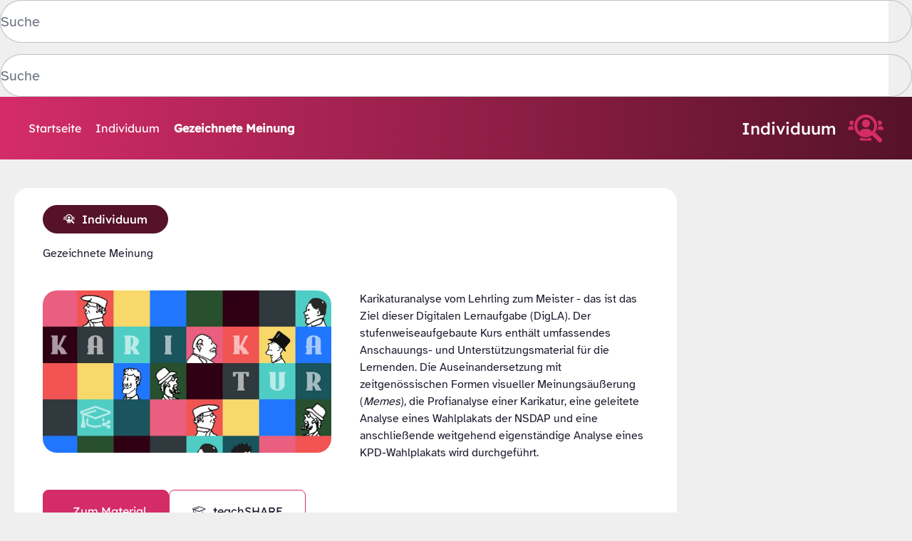

--- FILE ---
content_type: text/html; charset=utf-8
request_url: https://lernaufgaben.mebis.bycs.de/aufgabe/gezeichnete-meinung
body_size: 27381
content:

    <!DOCTYPE html>
<html lang="de" dir="ltr" class="no-js digitale-lernaufgaben">
<head>
    <meta charset="UTF-8">
    <meta http-equiv="X-UA-Compatible" content="IE=edge">
    <meta name="viewport" content="width=device-width, initial-scale=1.0">
    <meta name="mtsid" content="">
    <title>Gezeichnete Meinung | mebis Digitale Lernaufgaben</title>
<meta name="description" content="Schritt f&uuml;r Schritt und zunehmend eigenst&auml;ndig zur Karikaturanalyse - umgesetzt am Beispiel von Wahlplakaten aus der Weimarer Republik" />
<meta property="og:type" content="website" />
<meta property="og:title" content="Gezeichnete Meinung" />
<meta property="og:description" content="Schritt f&uuml;r Schritt und zunehmend eigenst&auml;ndig zur Karikaturanalyse - umgesetzt am Beispiel von Wahlplakaten aus der Weimarer Republik" />
<meta property="og:url" content="https://lernaufgaben.mebis.bycs.de/aufgabe/gezeichnete-meinung" />
<meta property="og:site_name" content="mebis Digitale Lernaufgaben" />
<meta property="og:locale" content="de_DE" />
<meta name="twitter:card" content="summary_large_image" />
<meta name="twitter:site" content="@mebis_bayern" />
<meta name="twitter:title" content="Gezeichnete Meinung" />
<meta name="twitter:description" content="Schritt f&uuml;r Schritt und zunehmend eigenst&auml;ndig zur Karikaturanalyse - umgesetzt am Beispiel von Wahlplakaten aus der Weimarer Republik" />
<meta property="og:image" content="https://lernaufgaben.mebis.bycs.de/cdn/ic/containers/s3content/posts/372e1df8-c018-4fbd-8589-29a817011cb2/titelbild-karikatur.png/0555ded64014d86afe53b11569f37ac2/titelbild-karikatur.png" />
<meta property="og:image:width" content="1146" />
<meta property="og:image:height" content="600" />
<meta property="og:image:alt" content="Collage aus Figuren in Anlehnung an die Karikatur &quot;Republik&quot; von Thomas Theodor Heine" />
<meta name="twitter:image" content="https://lernaufgaben.mebis.bycs.de/cdn/ic/containers/s3content/posts/372e1df8-c018-4fbd-8589-29a817011cb2/titelbild-karikatur.png/ef28c7e99ac6eb114a5de0a9bce88e51/titelbild-karikatur.png" />
<meta name="twitter:image:alt" content="Collage aus Figuren in Anlehnung an die Karikatur &quot;Republik&quot; von Thomas Theodor Heine" />
<link href="https://lernaufgaben.mebis.bycs.de" rel="home" />
<link href="https://lernaufgaben.mebis.bycs.de/aufgabe/gezeichnete-meinung" rel="canonical" />
<link type="text/plain" rel="author" href="https://lernaufgaben.mebis.bycs.de/humans.txt" />
    <link rel="apple-touch-icon" sizes="180x180" href="/apple-touch-icon.png?v=220925">
    <link rel="icon" type="image/png" sizes="32x32" href="/favicon-32x32.png?v=220925">
    <link rel="icon" type="image/png" sizes="16x16" href="/favicon-16x16.png?v=220925">
    <link rel="manifest" href="/site.webmanifest?v=220925">
    <link rel="mask-icon" href="/safari-pinned-tab.svg?v=220925" color="#5bbad5">
    <link rel="shortcut icon" href="/favicon.ico?v=220925">
    <meta name="apple-mobile-web-app-title" content="mebis DigLA">
    <meta name="application-name" content="mebis DigLA">
    <meta name="msapplication-TileColor" content="#ffffff">
    <meta name="theme-color" content="#ffffff">
    <link rel="stylesheet" href="/theme/css/bundle.css?id=f889c25016bd0f3a882b6614640703cf">
    <noscript id="deferred-styles">
        <link href="/theme/fonts/fontawesome-pro-6.1.1-web/css/all.min.css" rel="stylesheet">
    </noscript>
    <script src="/theme/js/bundle.js?id=1c5f6ccb79b3a96e8f5dd29828183ca2" defer="defer"></script>
    
</head>
<body id="top-of-page" class="bg-gray-light dark:bg-gray-darkest">
<a class="sr-only focus:not-sr-only" href="#content">Zu Inhalt springen</a>
<a class="sr-only focus:not-sr-only" href="#footer">Zu Fußbereich springen</a>
<div class="flex flex-col min-h-full topbar-tooltip-lernplattform">

<bycs-topbar
    name="Digitale&nbsp;Lernaufgaben"
    logoUrl="/theme/images/mebis-logo-digitale-lernaufgaben-default.svg?id=0fea97e2c4390e98ec2c6405241706db"
    logoWhiteUrl="/theme/images/mebis-logo-white-default.svg?id=93dd503c1dbd435fbb4b2fdef0d9c3dc"
    logoSmallUrl="/theme/images/mebis-logo-digitale-lernaufgaben-small.svg?id=7da6c90e42c62e5a52c4a7fd59b2704f"
    logoSmallWhiteUrl="/theme/images/mebis-logo-white-small.svg?id=afa0a5c05c25e29bcaea30b42d2b4f63"
    userRoles="gast"
    homeUrl="https://lernaufgaben.mebis.bycs.de"
    showBurgerMenu
    showDarkModeButton
    showContrastModeButton
    showSearchBtnMobile
    flyoutSolidPrimary
    a11yEasyLanguageUrl="https://bycs.de/rechtliche-dokumente/dig-la/leichte-sprache/index.html"
    a11ySignLanguageUrl="https://bycs.de/rechtliche-dokumente/dig-la/gebaerdensprache/index.html"
    
    
    
    >
    <!-- SLOT SEARCH DESKTOP -->
    <div slot="search">
    <form class="search-form w-full " aria-label="Seite durchsuchen" action="/suche/{page}/{query}/{filter}">
    <div class="w-full flex">
        <input type="search" name="query" placeholder="Suche" class="h-15 flex-1 shadow-none text-xl bg-white dark:bg-gray-darkest placeholder-opacity-60 contrast:placeholder-opacity-100 text-gray-dark dark:text-white rounded-l-full border-t border-l border-b border-r-0 border-gray-medium contrast:border-t-2 contrast:border-l-2 contrast:border-b-2 contrast:border-gray-dark contrast-dark:border-white ">
        <input type="hidden" name="filter" value="-">
        <input type="hidden" name="page" value="1">
        <button type="submit" value="submit" class="h-15 px-4  dark:bg-gray-darkest text-gray-dark dark:text-white rounded-r-full border-t border-r border-b border-l-0 border-gray-medium contrast:border-t-2 contrast:border-r-2 contrast:border-b-2 contrast:border-gray-dark contrast-dark:border-white"><i class="fal fa-search text-lg  "></i><span class="sr-only">Suchen</span></button>
    </div>
</form>

    </div>

    <!-- SLOT SEARCH MOBILE -->
    <div slot="search-mobile">
        <div class="mt-4">
            <form class="search-form w-full " aria-label="Seite durchsuchen" action="/suche/{page}/{query}/{filter}">
    <div class="w-full flex">
        <input type="search" name="query" placeholder="Suche" class="h-15 flex-1 shadow-none text-xl bg-white dark:bg-gray-darkest placeholder-opacity-60 contrast:placeholder-opacity-100 text-gray-dark dark:text-white rounded-l-full border-t border-l border-b border-r-0 border-gray-medium contrast:border-t-2 contrast:border-l-2 contrast:border-b-2 contrast:border-gray-dark contrast-dark:border-white ">
        <input type="hidden" name="filter" value="-">
        <input type="hidden" name="page" value="1">
        <button type="submit" value="submit" class="h-15 px-4  dark:bg-gray-darkest text-gray-dark dark:text-white rounded-r-full border-t border-r border-b border-l-0 border-gray-medium contrast:border-t-2 contrast:border-r-2 contrast:border-b-2 contrast:border-gray-dark contrast-dark:border-white"><i class="fal fa-search text-lg  "></i><span class="sr-only">Suchen</span></button>
    </div>
</form>

        </div>
    </div>





    <!-- FLYOUT MENU PRIMARY SLOT -->
    <bycs-nav slot="main-nav">
    
    
    
        <bycs-nav-item label="Individuum" url="https://lernaufgaben.mebis.bycs.de/kategorien/individuum"  >
        
        </bycs-nav-item>
    
    
    
        <bycs-nav-item label="Digitale Welt" url="https://lernaufgaben.mebis.bycs.de/kategorien/digitale-welt"  >
        
        </bycs-nav-item>
    
    
    
        <bycs-nav-item label="Peergroup" url="https://lernaufgaben.mebis.bycs.de/kategorien/peergroup"  >
        
        </bycs-nav-item>
    
    
    
        <bycs-nav-item label="Weg und Ziel" url="https://lernaufgaben.mebis.bycs.de/kategorien/weg-und-ziel"  >
        
        </bycs-nav-item>
    
    
    
    </bycs-nav>
</bycs-topbar>

<main class="flex-1" id="content" tabindex="-1">

    
        <nav x-data="breadcrumb" class="bg-gradient-to-r gradient-primary" role="navigation" aria-label="Sie sind hier">
    <div x-init="initBreadcrumb" class="mx-auto w-full max-w-8xl px-5 xl:px-10 py-4 sm:h-22 sm:flex sm:justify-between sm:items-center space-x-8">
        <div x-ref="scrollContainer" class="flex-1 overflow-x-scroll scrollbar-hidden">
            <ol x-ref="scrollContent" class="flex items-center font-display text-primary-contrast">
                
                
                    <li class="inline-flex mr-2.5 shrink-0">
                        <a class="inline-block hover:underline" href="/">
                            Startseite
                        </a>
                    </li>
                
                <li class="inline-flex items-center space-x-2.5 mr-2.5 shrink-0">
    <i class="fal fa-arrow-right" aria-hidden="true"></i>
    
    <a class="inline-block hover:underline" href="https://lernaufgaben.mebis.bycs.de/kategorien/individuum">Individuum</a>
    
</li>

            
            
            <li class="inline-flex items-center space-x-2.5 mr-2.5 shrink-0">
    <i class="fal fa-arrow-right" aria-hidden="true"></i>
    
    <span class="font-bold" aria-current="page">Gezeichnete Meinung</span>
    
</li>
            </ol>
        </div>

        <div class="hidden xl:flex items-center space-x-4 shrink-0">
            <span class="font-display font-medium text-2xl text-primary-contrast">
                Individuum
            </span>
            
                <i aria-hidden="true" class="text-primary contrast:text-primary-contrast text-[50px] bycs-icon bycs-icon-digla-individuum"></i>
            
        </div>
    </div>
</nav>

    



<div class="flex flex-col md:flex-row md:flex-row-reverse gap-5 mx-auto max-w-8xl px-5 py-10">
<div class="md:w-1/3 lg:w-1/4 shrink-0 prose dark:prose-invert">

<div x-data="detailflyout"
    role="dialog"
    aria-modal="true"
    data-flyout-inactive="max-md:hidden"
    data-flyout-active="fixed inset-0 overflow-hidden z-9999 overscroll-contain bg-gray-light dark:bg-gray-darkest flex flex-col"
    data-flyout-ctn-inactive=""
    data-flyout-ctn-active="p-5 overscroll-contain overflow-y-scroll grow">

    <div class="md:hidden">
    
    
    
        
    

<div class=" flex flex-col sm:flex-row flex-wrap sm:items-center gap-5 sm:justify-center">
    <button x-data="cta" @mousedown="onMousedown" @mouseup="onMouseup" class="relative group inline-flex items-center justify-center no-underline text-primary-contrast contrast-dark:text-gray-dark dark:text-gray-dark text-sm font-display leading-tight h-15 rounded-lg px-4 xs:px-8 disabled:opacity-50 disabled:pointer-events-none focusable" type="button"    title=""  @click=toggle >
    <span aria-hidden="true" class="absolute top-0 left-0 w-full h-full rounded-lg border transition bg-primary group-hover:bg-primary-hover border-primary group-hover:border-primary-hover contrast:bg-gray-dark contrast:border-2 contrast:border-white contrast:hover:bg-black contrast:hover:border-white contrast:group-hover:bg-black contrast:group-hover:border-white dark:bg-white dark:border-white contrast-dark:group-hover:bg-gray-light" :class="cls"></span>
    <span aria-hidden="true" class="relative mr-2.5 fa fa-light fa-circle-info text-xl "></span>
    <span class="relative ">Infos zur Lernaufgabe</span>
</button>
</div>

    </div>

    <div :class="flyoutCls" x-cloak :aria-expanded="isOpen" aria-controls="nav-popover">
        <div x-show="open" class="bg-primary contrast:bg-gray-dark text-white p-5 shrink-0 text-lg">
            <button
                @click="toggle"
                type="button"
                class="w-full flex items-center space-x-2 sm:space-x-4"
            >
                <i
                    aria-hidden="true"
                    class="block w-4 mt-1 shrink-0 fa fa-light fa-circle-info"
                ></i>
                <span class="flex-1 text-left font-display">Infos zur Lernaufgabe</span>
                <i
                    aria-hidden="true"
                    class="block w-8 mt-1 text-lg shrink-0 fal fa-xmark"></i>
            </button>
        </div>
        <div :class="flyoutCtnCls">
<div x-data="applicationsAccordion" x-init="initApplicationsAccordion" x-id="id" data-multiple="true">

<div class="rounded-3xl overflow-hidden mb-5"
     x-data="applicationsAccordionItem"
     x-init="initItem"
     x-id="id"
     data-active="true"
>
    <div class="bg-pink-1200 contrast:bg-gray-dark text-white px-5 py-3">
        <button
            :aria-controls="itemId"
            @click="expand"
            @keyup.up="focusPrev"
            @keyup.down="focusNext"
            :aria-expanded="expanded"
            type="button"
            class="w-full flex items-center space-x-2 sm:space-x-4"
            x-ref="button"
        >
            
            <i
                aria-hidden="true"
                :class="iconCls"
                class="block w-4 mt-1 shrink-0 fa fa-light fa-circle-info transition"
            ></i>
            
            <span class="flex-1 text-left font-display transition">Basisinformationen</span>
            <i
                :class="indicatorCls"
                aria-hidden="true"
                class="block w-8 mt-1 text-lg shrink-0 fal fa-chevron-down transition"></i>
        </button>
    </div>
    <div :id="itemId" x-show="expanded" x-cloak x-collapse class="bg-white dark:bg-gray-dark p-5 pt-0">
        <div class="pt-5">
    <div class="text-lg border-b border-gray-medium">Schularten</div>
    <div class="mt-2 not-prose">











<span class="font-display font-medium inline-flex items-center justify-center bg-primary contrast:bg-white contrast-dark:bg-gray-dark border border-primary contrast:border-2 contrast:border-gray-dark contrast-dark:border-white text-primary-contrast contrast:text-gray-dark dark:text-white  px-2 text-xs leading-tight rounded rounded-lg">

    
    <span>Gymnasium</span>
</span>












<span class="font-display font-medium inline-flex items-center justify-center bg-gray-light contrast:bg-white dark:bg-gray-dark contrast-dark:bg-gray-dark border border-gray-light contrast:border-2 contrast:border-gray-dark dark:border-gray-dark contrast-dark:border-white dark:text-white  px-2 text-xs leading-tight rounded rounded-lg">

    
    <span>Berufsoberschule</span>
</span>











<span class="font-display font-medium inline-flex items-center justify-center bg-gray-light contrast:bg-white dark:bg-gray-dark contrast-dark:bg-gray-dark border border-gray-light contrast:border-2 contrast:border-gray-dark dark:border-gray-dark contrast-dark:border-white dark:text-white  px-2 text-xs leading-tight rounded rounded-lg">

    
    <span>Wirtschaftsschule</span>
</span>











<span class="font-display font-medium inline-flex items-center justify-center bg-gray-light contrast:bg-white dark:bg-gray-dark contrast-dark:bg-gray-dark border border-gray-light contrast:border-2 contrast:border-gray-dark dark:border-gray-dark contrast-dark:border-white dark:text-white  px-2 text-xs leading-tight rounded rounded-lg">

    
    <span>Fachoberschule</span>
</span>











<span class="font-display font-medium inline-flex items-center justify-center bg-gray-light contrast:bg-white dark:bg-gray-dark contrast-dark:bg-gray-dark border border-gray-light contrast:border-2 contrast:border-gray-dark dark:border-gray-dark contrast-dark:border-white dark:text-white  px-2 text-xs leading-tight rounded rounded-lg">

    
    <span>Realschule</span>
</span>

    </div>
</div>




<div class="pt-5">
    <div class="text-lg border-b border-gray-medium">Jahrgangsstufen</div>
    <div class="mt-2 not-prose">











<span class="font-display font-medium inline-flex items-center justify-center bg-primary contrast:bg-white contrast-dark:bg-gray-dark border border-primary contrast:border-2 contrast:border-gray-dark contrast-dark:border-white text-primary-contrast contrast:text-gray-dark dark:text-white  px-2 text-xs leading-tight rounded rounded-lg">

    
    <span>9</span>
</span>












<span class="font-display font-medium inline-flex items-center justify-center bg-gray-light contrast:bg-white dark:bg-gray-dark contrast-dark:bg-gray-dark border border-gray-light contrast:border-2 contrast:border-gray-dark dark:border-gray-dark contrast-dark:border-white dark:text-white  px-2 text-xs leading-tight rounded rounded-lg">

    
    <span>11</span>
</span>











<span class="font-display font-medium inline-flex items-center justify-center bg-gray-light contrast:bg-white dark:bg-gray-dark contrast-dark:bg-gray-dark border border-gray-light contrast:border-2 contrast:border-gray-dark dark:border-gray-dark contrast-dark:border-white dark:text-white  px-2 text-xs leading-tight rounded rounded-lg">

    
    <span>12</span>
</span>











<span class="font-display font-medium inline-flex items-center justify-center bg-gray-light contrast:bg-white dark:bg-gray-dark contrast-dark:bg-gray-dark border border-gray-light contrast:border-2 contrast:border-gray-dark dark:border-gray-dark contrast-dark:border-white dark:text-white  px-2 text-xs leading-tight rounded rounded-lg">

    
    <span>10</span>
</span>

    </div>
</div>





<div class="pt-5">
    <div class="text-lg border-b border-gray-medium">Altersstufen</div>
    <div class="mt-2 not-prose">











<span class="font-display font-medium inline-flex items-center justify-center bg-gray-light contrast:bg-white dark:bg-gray-dark contrast-dark:bg-gray-dark border border-gray-light contrast:border-2 contrast:border-gray-dark dark:border-gray-dark contrast-dark:border-white dark:text-white  px-2 text-xs leading-tight rounded rounded-lg">

    
    <span>Sekundarstufe I</span>
</span>











<span class="font-display font-medium inline-flex items-center justify-center bg-gray-light contrast:bg-white dark:bg-gray-dark contrast-dark:bg-gray-dark border border-gray-light contrast:border-2 contrast:border-gray-dark dark:border-gray-dark contrast-dark:border-white dark:text-white  px-2 text-xs leading-tight rounded rounded-lg">

    
    <span>Sekundarstufe II</span>
</span>

    </div>
</div>





<div class="pt-5">
    <div class="text-lg border-b border-gray-medium">Fächer</div>
    <div class="mt-2 not-prose">











<span class="font-display font-medium inline-flex items-center justify-center bg-primary contrast:bg-white contrast-dark:bg-gray-dark border border-primary contrast:border-2 contrast:border-gray-dark contrast-dark:border-white text-primary-contrast contrast:text-gray-dark dark:text-white  px-2 text-xs leading-tight rounded rounded-lg">

    
    <span>Geschichte</span>
</span>












<span class="font-display font-medium inline-flex items-center justify-center bg-gray-light contrast:bg-white dark:bg-gray-dark contrast-dark:bg-gray-dark border border-gray-light contrast:border-2 contrast:border-gray-dark dark:border-gray-dark contrast-dark:border-white dark:text-white  px-2 text-xs leading-tight rounded rounded-lg">

    
    <span>Geschichte/Politik und Gesellschaft (WS)</span>
</span>











<span class="font-display font-medium inline-flex items-center justify-center bg-gray-light contrast:bg-white dark:bg-gray-dark contrast-dark:bg-gray-dark border border-gray-light contrast:border-2 contrast:border-gray-dark dark:border-gray-dark contrast-dark:border-white dark:text-white  px-2 text-xs leading-tight rounded rounded-lg">

    
    <span>Geschichte/Politik und Gesellschaft (FOS/BOS)</span>
</span>

    </div>
</div>






<div class="pt-5">
    <div class="text-lg border-b border-gray-medium">Fachgruppe</div>
    <div class="mt-2 not-prose">











<span class="font-display font-medium inline-flex items-center justify-center bg-gray-light contrast:bg-white dark:bg-gray-dark contrast-dark:bg-gray-dark border border-gray-light contrast:border-2 contrast:border-gray-dark dark:border-gray-dark contrast-dark:border-white dark:text-white  px-2 text-xs leading-tight rounded rounded-lg">

    
    <span>Gesellschafts- und Wirtschaftswissenschaften</span>
</span>

    </div>
</div>





<div class="pt-5">
    <div class="text-lg border-b border-gray-medium">Zeitdauer</div>
    <div class="mt-2 not-prose">












<span class="font-display font-medium inline-flex items-center justify-center bg-gray-light contrast:bg-white dark:bg-gray-dark contrast-dark:bg-gray-dark border border-gray-light contrast:border-2 contrast:border-gray-dark dark:border-gray-dark contrast-dark:border-white dark:text-white  px-2 text-xs leading-tight rounded rounded-lg">

    
    <span>6 UE</span>
</span>












<span class="font-display font-medium inline-flex items-center justify-center bg-gray-light contrast:bg-white dark:bg-gray-dark contrast-dark:bg-gray-dark border border-gray-light contrast:border-2 contrast:border-gray-dark dark:border-gray-dark contrast-dark:border-white dark:text-white  px-2 text-xs leading-tight rounded rounded-lg">

    
    <span>der Kurs ist auch in Teilen einsetzbar</span>
</span>

    </div>
</div>



<div class="pt-5">
    <div class="text-lg border-b border-gray-medium">Hardware</div>
    <div class="mt-2 not-prose">











<span class="font-display font-medium inline-flex items-center justify-center bg-gray-light contrast:bg-white dark:bg-gray-dark contrast-dark:bg-gray-dark border border-gray-light contrast:border-2 contrast:border-gray-dark dark:border-gray-dark contrast-dark:border-white dark:text-white  px-2 text-xs leading-tight rounded rounded-lg">

    
    <span>PC/Laptop</span>
</span>

    </div>
</div>



<div class="pt-5">
    <div class="text-lg border-b border-gray-medium">Software</div>
    <div class="mt-2 not-prose">











<span class="font-display font-medium inline-flex items-center justify-center bg-gray-light contrast:bg-white dark:bg-gray-dark contrast-dark:bg-gray-dark border border-gray-light contrast:border-2 contrast:border-gray-dark dark:border-gray-dark contrast-dark:border-white dark:text-white  px-2 text-xs leading-tight rounded rounded-lg">

    
    <span>mebis Lernplattform</span>
</span>

    </div>
</div>



<div class="pt-5">
    <div class="text-lg border-b border-gray-medium">Digitale Welt</div>
    <div class="mt-2 not-prose">











<span class="font-display font-medium inline-flex items-center justify-center bg-gray-light contrast:bg-white dark:bg-gray-dark contrast-dark:bg-gray-dark border border-gray-light contrast:border-2 contrast:border-gray-dark dark:border-gray-dark contrast-dark:border-white dark:text-white  px-2 text-xs leading-tight rounded rounded-lg">

    
    <span>Lebensweltbezogenes digitales Material</span>
</span>

    </div>
</div>



<div class="pt-5">
    <div class="text-lg border-b border-gray-medium">Individuum</div>
    <div class="mt-2 not-prose">











<span class="font-display font-medium inline-flex items-center justify-center bg-gray-light contrast:bg-white dark:bg-gray-dark contrast-dark:bg-gray-dark border border-gray-light contrast:border-2 contrast:border-gray-dark dark:border-gray-dark contrast-dark:border-white dark:text-white  px-2 text-xs leading-tight rounded rounded-lg">

    
    <span>Möglichkeit der Selbststeuerung von Lernort, -Tempo und -Zeitpunkt</span>
</span>











<span class="font-display font-medium inline-flex items-center justify-center bg-gray-light contrast:bg-white dark:bg-gray-dark contrast-dark:bg-gray-dark border border-gray-light contrast:border-2 contrast:border-gray-dark dark:border-gray-dark contrast-dark:border-white dark:text-white  px-2 text-xs leading-tight rounded rounded-lg">

    
    <span>Autonomie bei der Wahl der Lerninhalte / Gegenstände und ggf. der Lernziele</span>
</span>











<span class="font-display font-medium inline-flex items-center justify-center bg-gray-light contrast:bg-white dark:bg-gray-dark contrast-dark:bg-gray-dark border border-gray-light contrast:border-2 contrast:border-gray-dark dark:border-gray-dark contrast-dark:border-white dark:text-white  px-2 text-xs leading-tight rounded rounded-lg">

    
    <span>Individuelle Lernwege und / oder abgestufte Unterstützung bei der Bearbeitung von Aufgaben</span>
</span>

    </div>
</div>



<div class="pt-5">
    <div class="text-lg border-b border-gray-medium">Peer Group</div>
    <div class="mt-2 not-prose">











<span class="font-display font-medium inline-flex items-center justify-center bg-gray-light contrast:bg-white dark:bg-gray-dark contrast-dark:bg-gray-dark border border-gray-light contrast:border-2 contrast:border-gray-dark dark:border-gray-dark contrast-dark:border-white dark:text-white  px-2 text-xs leading-tight rounded rounded-lg">

    
    <span>Austausch über das Arbeitsergebnis</span>
</span>

    </div>
</div>



<div class="pt-5">
    <div class="text-lg border-b border-gray-medium">Weg und Ziel</div>
    <div class="mt-2 not-prose">











<span class="font-display font-medium inline-flex items-center justify-center bg-gray-light contrast:bg-white dark:bg-gray-dark contrast-dark:bg-gray-dark border border-gray-light contrast:border-2 contrast:border-gray-dark dark:border-gray-dark contrast-dark:border-white dark:text-white  px-2 text-xs leading-tight rounded rounded-lg">

    
    <span>Erstellen eines digitalen Artefakts</span>
</span>

    </div>
</div>
    </div>
</div>



<div class="rounded-3xl overflow-hidden mb-5"
     x-data="applicationsAccordionItem"
     x-init="initItem"
     x-id="id"
     data-active="true"
>
    <div class="bg-pink-1200 contrast:bg-gray-dark text-white px-5 py-3">
        <button
            :aria-controls="itemId"
            @click="expand"
            @keyup.up="focusPrev"
            @keyup.down="focusNext"
            :aria-expanded="expanded"
            type="button"
            class="w-full flex items-center space-x-2 sm:space-x-4"
            x-ref="button"
        >
            
            <span class="flex-1 text-left font-display transition">Lernbereich im LehrplanPLUS</span>
            <i
                :class="indicatorCls"
                aria-hidden="true"
                class="block w-8 mt-1 text-lg shrink-0 fal fa-chevron-down transition"></i>
        </button>
    </div>
    <div :id="itemId" x-show="expanded" x-cloak x-collapse class="bg-white dark:bg-gray-dark p-5 pt-0">
        <div class="pt-5">
    <div class="text-lg border-b border-gray-medium">Gymnasium | Geschichte 9 – Das kurze 20. Jahrhundert | 1 Weimarer Republik – die erste deutsche Demokratie</div>
    
    <div class="mt-2 not-prose">
        <ul>
            <li class="ssg-listable">
                <div class="font-bold">Kompetenzerwartungen</div>
                <ul class="pt-1"><li>erschließen verschiedenartige <em>Quellen</em>, z. B.  Wahlplakate, Karikaturen, Statistiken, mithilfe wesentlicher Kriterien aus einem bekannten Kriterienkatalog. Sie entwickeln dabei eigene Fragestellungen zu den Belastungsfaktoren der <em>Republik</em> wie z. B. zur  Rolle der Justiz und präsentieren ihre Ergebnisse.</li></ul>
            </li>
        </ul>
    </div>
    
    
</div>
    </div>
</div>




<div class="rounded-3xl overflow-hidden mb-5"
     x-data="applicationsAccordionItem"
     x-init="initItem"
     x-id="id"
     data-active="false"
>
    <div class="bg-pink-1200 contrast:bg-gray-dark text-white px-5 py-3">
        <button
            :aria-controls="itemId"
            @click="expand"
            @keyup.up="focusPrev"
            @keyup.down="focusNext"
            :aria-expanded="expanded"
            type="button"
            class="w-full flex items-center space-x-2 sm:space-x-4"
            x-ref="button"
        >
            
            <span class="flex-1 text-left font-display transition">Weitere Lernbereiche</span>
            <i
                :class="indicatorCls"
                aria-hidden="true"
                class="block w-8 mt-1 text-lg shrink-0 fal fa-chevron-down transition"></i>
        </button>
    </div>
    <div :id="itemId" x-show="expanded" x-cloak x-collapse class="bg-white dark:bg-gray-dark p-5 pt-0">
        <div class="pt-5">
    <div class="text-lg border-b border-gray-medium">Realschule | Geschichte 9 | 1 Methoden und Arbeitstechniken</div>
    
    <div class="mt-2 not-prose">
        <ul>
            <li class="ssg-listable">
                <div class="font-bold">Kompetenzerwartungen</div>
                <ul class="pt-1"><li>stellen <em>quellenkritische Überlegungen</em> zu Quellenart, Urheber, Adressat und dem historischen Kontext an (z. B. bei Karikaturen, politischen Reden, Zeitungsartikeln). Insbesondere analysieren sie dazu <em>politische Propaganda</em> in einschlägigen Bild- und Textquellen (z. B. Wahlplakate, politische Reden) sowie in historischen Film- und Tondokumenten (z. B. Propagandafilme/-lieder) und beschreiben deren manipulative Intentionen.</li></ul>
            </li>
        </ul>
    </div>
    
    
</div>

<div class="pt-5">
    <div class="text-lg border-b border-gray-medium">Fachoberschule | Geschichte/Politik und Gesellschaft Vorklasse | 1 Methodenkompetenzen</div>
    
    <div class="mt-2 not-prose">
        <ul>
            <li class="ssg-listable">
                <div class="font-bold">Kompetenzerwartungen</div>
                <ul class="pt-1"><li>analysieren visuelle Quellen (z. B. Bilder, Fotografien, Schaubilder, Statistiken und Wahlplakate), um sie zielgerichtet in den historischen und gesellschaftspolitischen Kontext einzuordnen.</li></ul>
            </li>
        </ul>
    </div>
    
    
</div>

<div class="pt-5">
    <div class="text-lg border-b border-gray-medium">Fachoberschule | Geschichte 11 | 1 Methodenkompetenzen</div>
    
    <div class="mt-2 not-prose">
        <ul>
            <li class="ssg-listable">
                <div class="font-bold">Kompetenzerwartungen</div>
                <ul class="pt-1"><li>nutzen ihre Kenntnisse der Analyse von visuellen Quellen (z. B. Bilder, Fotografien, Schaubilder, Statistiken und Wahlplakate), um diese zielgerichtet in den historischen Kontext einzuordnen.</li></ul>
            </li>
        </ul>
    </div>
    
    
</div>

<div class="pt-5">
    <div class="text-lg border-b border-gray-medium">Berufsoberschule | Geschichte/Politik und Gesellschaft Vorklasse | 1 Methodenkompetenzen</div>
    
    <div class="mt-2 not-prose">
        <ul>
            <li class="ssg-listable">
                <div class="font-bold">Kompetenzerwartungen</div>
                <ul class="pt-1"><li>analysieren visuelle Quellen (z. B. Bilder, Fotografien, Schaubilder, Statistiken und Wahlplakate), um sie zielgerichtet in den historischen und gesellschaftspolitischen Kontext einzuordnen.</li></ul>
            </li>
        </ul>
    </div>
    
    
</div>

<div class="pt-5">
    <div class="text-lg border-b border-gray-medium">Berufsoberschule | Geschichte/Politik und Gesellschaft 12 | 1 Methodenkompetenzen</div>
    
    <div class="mt-2 not-prose">
        <ul>
            <li class="ssg-listable">
                <div class="font-bold">Kompetenzerwartungen</div>
                <ul class="pt-1"><li>nutzen ihre Kenntnisse der Analyse visueller Quellen (z. B. Bilder, Fotografien, Schaubilder, Statistiken und Wahlplakate), um Manipulationsversuche zu durchschauen und diesen argumentativ zu begegnen.</li></ul>
            </li>
        </ul>
    </div>
    
    
</div>

<div class="pt-5">
    <div class="text-lg border-b border-gray-medium">Wirtschaftsschule | Geschichte/Politik und Gesellschaft 9 (dreistufige Wirtschaftsschule) | 7 Methodenkompetenzen (in die Lernbereiche 1 bis 6 zu integrieren)</div>
    
    <div class="mt-2 not-prose">
        <ul>
            <li class="ssg-listable">
                <div class="font-bold">Kompetenzerwartungen</div>
                <ul class="pt-1"><li>analysieren historische und aktuelle Bildquellen (Malerei, Fotografie, Karikatur und Plakat), wenden Verfahren der Bilderschließung (z. B. Analyse des Bildaufbaus, Deutung) an und werden sich dabei bewusst, dass Bilder die Wirklichkeit aus einem bestimmten Blickwinkel und mit einer bestimmten Aussageabsicht wiedergeben, z. B. Bildvergleich von privaten Fotos an der Front und Feldpostkarten zur Zeit des Ersten Weltkrieges.</li></ul>
            </li>
        </ul>
    </div>
    
    
</div>

<div class="pt-5">
    <div class="text-lg border-b border-gray-medium">Wirtschaftsschule | Geschichte/Politik und Gesellschaft 9 (vierstufige Wirtschaftsschule) | 7 Methodenkompetenzen (in die Lernbereiche 1 bis 6 zu integrieren)</div>
    
    <div class="mt-2 not-prose">
        <ul>
            <li class="ssg-listable">
                <div class="font-bold">Kompetenzerwartungen</div>
                <ul class="pt-1"><li>analysieren historische und aktuelle Bildquellen (Malerei, Fotografie, Karikatur und Plakat), wenden Verfahren der Bilderschließung (z. B. Analyse des Bildaufbaus, Deutung) an und werden sich dabei bewusst, dass Bilder die Wirklichkeit aus einem bestimmten Blickwinkel und mit einer bestimmten Aussageabsicht wiedergeben, z. B. Bildvergleich von privaten Fotos an der Front und Feldpostkarten zur Zeit des Ersten Weltkrieges.</li></ul>
            </li>
        </ul>
    </div>
    
    
</div>
    </div>
</div>




<div class="rounded-3xl overflow-hidden mb-5"
     x-data="applicationsAccordionItem"
     x-init="initItem"
     x-id="id"
     data-active="false"
>
    <div class="bg-pink-1200 contrast:bg-gray-dark text-white px-5 py-3">
        <button
            :aria-controls="itemId"
            @click="expand"
            @keyup.up="focusPrev"
            @keyup.down="focusNext"
            :aria-expanded="expanded"
            type="button"
            class="w-full flex items-center space-x-2 sm:space-x-4"
            x-ref="button"
        >
            
            <span class="flex-1 text-left font-display transition">Übergreifende Bildungs- und Erziehungsziele</span>
            <i
                :class="indicatorCls"
                aria-hidden="true"
                class="block w-8 mt-1 text-lg shrink-0 fal fa-chevron-down transition"></i>
        </button>
    </div>
    <div :id="itemId" x-show="expanded" x-cloak x-collapse class="bg-white dark:bg-gray-dark p-5 pt-0">
        <div class="pt-5">
    <div class="text-lg border-b border-gray-medium">1.3.6 Grundlegende Kompetenzen im Handlungsfeld <em>Digital handeln</em></div>
</div>

<div class="pt-5">
    <div class="text-lg border-b border-gray-medium">8 Medienbildung/Digitale Bildung</div>
</div>
    </div>
</div>




<div class="rounded-3xl overflow-hidden mb-5"
     x-data="applicationsAccordionItem"
     x-init="initItem"
     x-id="id"
     data-active="false"
>
    <div class="bg-pink-1200 contrast:bg-gray-dark text-white px-5 py-3">
        <button
            :aria-controls="itemId"
            @click="expand"
            @keyup.up="focusPrev"
            @keyup.down="focusNext"
            :aria-expanded="expanded"
            type="button"
            class="w-full flex items-center space-x-2 sm:space-x-4"
            x-ref="button"
        >
            
            <span class="flex-1 text-left font-display transition">Medienkompetenzbereiche</span>
            <i
                :class="indicatorCls"
                aria-hidden="true"
                class="block w-8 mt-1 text-lg shrink-0 fal fa-chevron-down transition"></i>
        </button>
    </div>
    <div :id="itemId" x-show="expanded" x-cloak x-collapse class="bg-white dark:bg-gray-dark p-5 pt-0">
        <div class="pt-5">
    <div class="text-lg border-b border-gray-medium">2.2 Mediale Informationsquellen begründet auswählen und gezielt Inhalte entnehmen</div>
</div>

<div class="pt-5">
    <div class="text-lg border-b border-gray-medium">3.1 Mit Hilfe von Medien situations- und adressatengerecht interagieren</div>
</div>

<div class="pt-5">
    <div class="text-lg border-b border-gray-medium">4.2 Medienprodukte unter Berücksichtigung formaler und ästhetischer Gestaltungskriterien und Wirkungsabsichten erstellen</div>
</div>

<div class="pt-5">
    <div class="text-lg border-b border-gray-medium">5.1 Inhalte, Gestaltungsmittel, Strukturen und Wirkungsweisen von Medienangeboten und Informatiksystemen analysieren und bewerten</div>
</div>
    </div>
</div>



</div>
        </div>
    </div>
</div>

</div>
<div class="overflow-hidden">
<div class="rounded-3xl overflow-hidden bg-white dark:bg-gray-darkest">




<div class="relative mx-auto max-w-8xl px-5 xl:px-10 mb-10 pt-6 space-y-12 md:space-y-0 grid grid-cols-1  gap-x-5 gap-y-5 xl:gap-x-10 xl:gap-y-10">
    <div class="flex flex-col w-full space-y-12 ">
        
        <div class="w-full flex flex-col justify-center flex-1">
            
            <div class="mb-4">
    <div class=" flex flex-col sm:flex-row flex-wrap sm:items-center  gap-4">
    <a href="/kategorien/individuum" class="font-display font-medium inline-flex items-center justify-center cursor-pointer bg-pink-1600 contrast:bg-white contrast-dark:bg-gray-dark border border-pink-1600 contrast:border-2 contrast:border-gray-dark contrast-dark:border-white text-primary-contrast contrast:text-gray-dark dark:text-white hover:bg-primary-inactive hover:border-primary-inactive dark:hover-black h-10 px-7 leading-tight rounded-full">

    
        <span aria-hidden="true" class="relative mr-2.5 bycs-icon bycs-icon-digla-individuum"></span>
    
    <span>Individuum</span>
</a>
</div>

</div>
            <div class="prose dark:prose-invert prose-sm md:prose-md lg:prose-base prose-mebisblue">
                <h1>Gezeichnete Meinung</h1>
                
                
            </div>
            
        </div>
    </div>
        
</div>



    
    


    
    

<div class="mx-auto w-full  my-10 px-5 xl:px-10 flex flex-col space-y-10 lg:space-y-0 lg:space-x-10 lg:flex-row">
    <div class="flex-1 lg:space-y-4">
        <figure class="w-full">
    
    <a href="https://lernaufgaben.mebis.bycs.de/cdn/version/pub/assets/dsc/posts/372e1df8-c018-4fbd-8589-29a817011cb2/titelbild-karikatur.png"
       data-title="Datei ohne Titel"
       data-description="<div class='mt-4 italic'>CC BY-SA 4.0 Jochen Arlt</div>"
       data-desc-position="bottom"
       data-gallery="ca/i/lvki8/g.dpd-0ts/egb/t-ef7ssa:sihld5rn-f2ef/8eyei112m7k0ticntotas//d8bsrc/.sr1u8bu-4btsesd..8-dnplsanbcrbc3b192epoe9a/upa1tntitelbild-karikatur.png"
       data-type="image"
       data-effect="fade"
       data-height="auto"
       data-zoomable="true"
       data-draggable="false"
       class="glightbox block w-full overflow-hidden rounded-3xl">
    
    
        <img class="block w-full min-h-[1px]" src="https://lernaufgaben.mebis.bycs.de/cdn/ic/containers/s3content/posts/372e1df8-c018-4fbd-8589-29a817011cb2/titelbild-karikatur.png/59a9926ff9c96f455805b2d3dd091825/titelbild-karikatur.webp" srcset="https://lernaufgaben.mebis.bycs.de/cdn/ic/containers/s3content/posts/372e1df8-c018-4fbd-8589-29a817011cb2/titelbild-karikatur.png/d63ed350e4f3ff39b8334182f2c778af/titelbild-karikatur.webp 480w, https://lernaufgaben.mebis.bycs.de/cdn/ic/containers/s3content/posts/372e1df8-c018-4fbd-8589-29a817011cb2/titelbild-karikatur.png/b34543e214f352bc65cf470c229a75af/titelbild-karikatur.webp 840w, https://lernaufgaben.mebis.bycs.de/cdn/ic/containers/s3content/posts/372e1df8-c018-4fbd-8589-29a817011cb2/titelbild-karikatur.png/d7fe54947030d3b15dc6079d88aa1efe/titelbild-karikatur.webp 1024w, https://lernaufgaben.mebis.bycs.de/cdn/ic/containers/s3content/posts/372e1df8-c018-4fbd-8589-29a817011cb2/titelbild-karikatur.png/66d608b1743cff9857883d2a0270681a/titelbild-karikatur.webp 1200w, https://lernaufgaben.mebis.bycs.de/cdn/ic/containers/s3content/posts/372e1df8-c018-4fbd-8589-29a817011cb2/titelbild-karikatur.png/59a9926ff9c96f455805b2d3dd091825/titelbild-karikatur.webp 1440w" sizes="(min-width: 1440px) 1360px, (min-width: 1280px) calc(100vw - 80px), calc(100vw - 40px)" alt="Collage aus Figuren in Anlehnung an die Karikatur &quot;Republik&quot; von Thomas Theodor Heine" width="1280" height="720" loading="lazy">
    
    
    </a>
    
    
</figure>
    </div>
    <div class="flex-1 lg:space-y-4">
        <div class="">
    <div class="prose dark:prose-invert prose-sm md:prose-md lg:prose-base prose-mebisblue text-left">
        <p>Karikaturanalyse vom Lehrling zum Meister - das ist das Ziel dieser Digitalen Lernaufgabe (DigLA). Der stufenweiseaufgebaute Kurs enthält umfassendes Anschauungs- und Unterstützungsmaterial für die Lernenden. Die Auseinandersetzung mit zeitgenössischen Formen visueller Meinungsäußerung (<em>Memes</em>), die Profianalyse einer Karikatur, eine geleitete Analyse eines Wahlplakats der NSDAP und eine anschließende weitgehend eigenständige Analyse eines KPD-Wahlplakats wird durchgeführt.</p><p></p>
    </div>
    
</div>
    </div>
</div>



    
    
        
    

<div class="mx-auto w-full w-full my-10 px-5 xl:px-10 flex flex-col sm:flex-row flex-wrap sm:items-center gap-5 ">
    <a x-data="cta" @mousedown="onMousedown" @mouseup="onMouseup" class="relative group inline-flex items-center justify-center no-underline text-primary-contrast contrast-dark:text-gray-dark dark:text-gray-dark text-sm font-display leading-tight h-15 rounded-lg px-4 xs:px-8 disabled:opacity-50 disabled:pointer-events-none focusable" href="#material"     title="Zum Material"  >
    <span aria-hidden="true" class="absolute top-0 left-0 w-full h-full rounded-lg border transition bg-primary group-hover:bg-primary-hover border-primary group-hover:border-primary-hover contrast:bg-gray-dark contrast:border-2 contrast:border-white contrast:hover:bg-black contrast:hover:border-white contrast:group-hover:bg-black contrast:group-hover:border-white dark:bg-white dark:border-white contrast-dark:group-hover:bg-gray-light" :class="cls"></span>
    <span aria-hidden="true" class="relative mr-2.5 fa fa-xl fa-light fa-circle-arrow-down text-xl "></span>
    <span class="relative ">Zum Material </span>
</a>




    
    
        
            
            
            
        
        
    
    
    


<a x-data="cta" @mousedown="onMousedown" @mouseup="onMouseup" class="relative group inline-flex items-center justify-center no-underline text-gray-dark dark:text-white text-sm font-display leading-tight h-15 rounded-lg px-4 xs:px-8 disabled:opacity-50 disabled:pointer-events-none focusable" href="https://lernplattform.mebis.bayern.de/blocks/mbsteachshare/coursedetail.php?courseid=1312386"  target="_blank" rel="nofollow noopener"     title="teachSHARE"  >
    <span aria-hidden="true" class="absolute top-0 left-0 w-full h-full bg-white dark:bg-gray-dark dark:group-hover:bg-black group-hover:bg-gray-light rounded-lg border border-primary contrast:border-2 dark:border-white transition" :class="cls"></span>
    <span aria-hidden="true" class="relative mr-2.5 fa-xl bycs-icon bycs-icon-mebis-teachshare text-xl "></span>
    <span class="relative ">teachSHARE <i class="fal fa-external-link-alt" aria-hidden="true"></i></span>
</a>
</div>



<div class="">
    <div x-data="slider" class="flex flex-col w-full">
        <div
            x-on:keydown.right="next"
            x-on:keydown.left="prev"
            tabindex="0"
            role="region"
            aria-labelledby="carousel-label"
            class="relative flex"
        >
            <h2 id="carousel-label" class="sr-only" hidden>Carousel</h2>

            <button
                x-on:click="prev"
                class="absolute top-1/2 left-0 transform -translate-y-1/2 translate-x-4 h-10 lg:h-16 w-10 lg:w-16 shrink-0 flex items-center justify-center rounded-full bg-white lg:hover:bg-gray-light contrast:border-2 contrast:border-gray-dark z-10 shadow focusable"
                :aria-disabled="atBeginning"
                :tabindex="prevButtonTabindex"
                :class="prevButtonCls"
            >
                <i class="fal fa-arrow-left text-lg md:text-xl" aria-hidden="true"></i>
                <span class="sr-only">Zur vorherigen Seite springen</span>
            </button>

            <span id="carousel-content-label" class="sr-only" hidden>Carousel</span>

            <div
                x-ref="slider"
                tabindex="0"
                role="listbox"
                aria-labelledby="carousel-content-label"
                class="flex w-full overflow-x-scroll scrollbar-hidden snap-x snap-mandatory pr-2.5 py-4 xs:pr-10"
            >
                <div x-bind="disableNextAndPreviousButtons" class="snap-start basis-full lg:basis-full shrink-0 flex pl-2.5 xs:pl-10" role="option">

<figure class="w-full">
    
    <a href="https://lernaufgaben.mebis.bycs.de/cdn/version/pub/assets/dsc/posts/372e1df8-c018-4fbd-8589-29a817011cb2/screenshot1.png"
       data-title="Screenshot"
       data-description="Screenshot: Kursüberblick"
       data-desc-position="bottom"
       data-gallery="8/88b-t-leisfcdodpsr/i8g0csf/s/22e:ct/hdc9dsosey4et1n1.pu3eans-7spn2bs//af/1p/e.s/1atbver-bbmr1n.5nc9c8bsag.eunhd7eso10tscreenshot1.png"
       data-type="image"
       data-effect="fade"
       data-height="auto"
       data-zoomable="true"
       data-draggable="false"
       class="glightbox block w-full overflow-hidden rounded-3xl">
    
    
        <img class="block w-full min-h-[1px]" src="https://lernaufgaben.mebis.bycs.de/cdn/ic/containers/s3content/posts/372e1df8-c018-4fbd-8589-29a817011cb2/screenshot1.png/fa6b5f8d87af427017251fd3e4eb058d/screenshot1.webp" srcset="https://lernaufgaben.mebis.bycs.de/cdn/ic/containers/s3content/posts/372e1df8-c018-4fbd-8589-29a817011cb2/screenshot1.png/520c6813d97022180863baa2a3cd3dc0/screenshot1.webp 480w, https://lernaufgaben.mebis.bycs.de/cdn/ic/containers/s3content/posts/372e1df8-c018-4fbd-8589-29a817011cb2/screenshot1.png/36c7b6ad93ebeda7d5f3e7c0bdad1c4c/screenshot1.webp 840w, https://lernaufgaben.mebis.bycs.de/cdn/ic/containers/s3content/posts/372e1df8-c018-4fbd-8589-29a817011cb2/screenshot1.png/3d6296010ce749c9d32a35cd1698e67c/screenshot1.webp 1024w, https://lernaufgaben.mebis.bycs.de/cdn/ic/containers/s3content/posts/372e1df8-c018-4fbd-8589-29a817011cb2/screenshot1.png/fff35433ed78817f9cac9e7a690d7a5b/screenshot1.webp 1200w, https://lernaufgaben.mebis.bycs.de/cdn/ic/containers/s3content/posts/372e1df8-c018-4fbd-8589-29a817011cb2/screenshot1.png/fa6b5f8d87af427017251fd3e4eb058d/screenshot1.webp 1440w" sizes="(min-width: 1440px) 1360px, (min-width: 1280px) calc(100vw - 80px), calc(100vw - 40px)" alt="Screenshot: Kursüberblick" loading="lazy">
    
    
    </a>
    
    
<figcaption class="text-left mt-2 ml-5 text-sm italic text-gray-600 contrast:text-gray-dark dark:text-white">
    Screenshot: Kursüberblick  
</figcaption>


</figure>


</div>
<div x-bind="disableNextAndPreviousButtons" class="snap-start basis-full lg:basis-full shrink-0 flex pl-2.5 xs:pl-10" role="option">

<figure class="w-full">
    
    <a href="https://lernaufgaben.mebis.bycs.de/cdn/version/pub/assets/dsc/posts/372e1df8-c018-4fbd-8589-29a817011cb2/screenshot2.png"
       data-title="Screenshot"
       data-description="Screenshot: Aktivitäten in Abschnitt 2 &quot;Meme&quot;"
       data-desc-position="bottom"
       data-gallery="bmaifteuuo812c2ese-fdnn740icovn/8p/rt3e./-prcges/b5c.ps7ba/2de:e9ss2hsbpa./sbcess/e9/ng1-/tslb0d8a1t-/8tndsfyr8cs1o.n1hdscreenshot2.png"
       data-type="image"
       data-effect="fade"
       data-height="auto"
       data-zoomable="true"
       data-draggable="false"
       class="glightbox block w-full overflow-hidden rounded-3xl">
    
    
        <img class="block w-full min-h-[1px]" src="https://lernaufgaben.mebis.bycs.de/cdn/ic/containers/s3content/posts/372e1df8-c018-4fbd-8589-29a817011cb2/screenshot2.png/7a2c0a7b956847eb5bde95013f263a89/screenshot2.webp" srcset="https://lernaufgaben.mebis.bycs.de/cdn/ic/containers/s3content/posts/372e1df8-c018-4fbd-8589-29a817011cb2/screenshot2.png/e7cd9061d532de518f3a7b4bff9ff91c/screenshot2.webp 480w, https://lernaufgaben.mebis.bycs.de/cdn/ic/containers/s3content/posts/372e1df8-c018-4fbd-8589-29a817011cb2/screenshot2.png/6105d188273eeef7a5f415a88ce3b67f/screenshot2.webp 840w, https://lernaufgaben.mebis.bycs.de/cdn/ic/containers/s3content/posts/372e1df8-c018-4fbd-8589-29a817011cb2/screenshot2.png/96fa1a26021f22bc86b720c492697916/screenshot2.webp 1024w, https://lernaufgaben.mebis.bycs.de/cdn/ic/containers/s3content/posts/372e1df8-c018-4fbd-8589-29a817011cb2/screenshot2.png/b1e42cb2df67f35eaba539755e762367/screenshot2.webp 1200w, https://lernaufgaben.mebis.bycs.de/cdn/ic/containers/s3content/posts/372e1df8-c018-4fbd-8589-29a817011cb2/screenshot2.png/7a2c0a7b956847eb5bde95013f263a89/screenshot2.webp 1440w" sizes="(min-width: 1440px) 1360px, (min-width: 1280px) calc(100vw - 80px), calc(100vw - 40px)" alt="Screenshot: Aktivitäten in Abschnitt 2 &quot;Meme&quot;" loading="lazy">
    
    
    </a>
    
    
<figcaption class="text-left mt-2 ml-5 text-sm italic text-gray-600 contrast:text-gray-dark dark:text-white">
    Screenshot: Aktivitäten in Abschnitt 2 &quot;Meme&quot;  
</figcaption>


</figure>


</div>
<div x-bind="disableNextAndPreviousButtons" class="snap-start basis-full lg:basis-full shrink-0 flex pl-2.5 xs:pl-10" role="option">

<figure class="w-full">
    
    <a href="https://lernaufgaben.mebis.bycs.de/cdn/version/pub/assets/dsc/posts/372e1df8-c018-4fbd-8589-29a817011cb2/screenshot3.png"
       data-title="Screenshot"
       data-description="Screenshot: Seite aus dem E-Book zu &quot;Memes&quot;"
       data-desc-position="bottom"
       data-gallery="dyv../-uec-t/o/bssfe1-/a7r/2hbp.is.85st/d0t-1er7s883nsnfp/pes9pet8nugso1/fg941raebsehn130cnas2i2/ebdcmsasc8bcoledb/dc:tnscreenshot3.png"
       data-type="image"
       data-effect="fade"
       data-height="auto"
       data-zoomable="true"
       data-draggable="false"
       class="glightbox block w-full overflow-hidden rounded-3xl">
    
    
        <img class="block w-full min-h-[1px]" src="https://lernaufgaben.mebis.bycs.de/cdn/ic/containers/s3content/posts/372e1df8-c018-4fbd-8589-29a817011cb2/screenshot3.png/75c55409bae18c39b8b14d4fe9e5c736/screenshot3.webp" srcset="https://lernaufgaben.mebis.bycs.de/cdn/ic/containers/s3content/posts/372e1df8-c018-4fbd-8589-29a817011cb2/screenshot3.png/3abbf0a27debaeac37160f4951e9c7d2/screenshot3.webp 480w, https://lernaufgaben.mebis.bycs.de/cdn/ic/containers/s3content/posts/372e1df8-c018-4fbd-8589-29a817011cb2/screenshot3.png/069494a8cc43e68ac4bab9d79f320e62/screenshot3.webp 840w, https://lernaufgaben.mebis.bycs.de/cdn/ic/containers/s3content/posts/372e1df8-c018-4fbd-8589-29a817011cb2/screenshot3.png/44bb43c9fdf7890eff44ccf9f6987fc1/screenshot3.webp 1024w, https://lernaufgaben.mebis.bycs.de/cdn/ic/containers/s3content/posts/372e1df8-c018-4fbd-8589-29a817011cb2/screenshot3.png/6ce4f4fcda589a9df2df4afefe692d54/screenshot3.webp 1200w, https://lernaufgaben.mebis.bycs.de/cdn/ic/containers/s3content/posts/372e1df8-c018-4fbd-8589-29a817011cb2/screenshot3.png/75c55409bae18c39b8b14d4fe9e5c736/screenshot3.webp 1440w" sizes="(min-width: 1440px) 1360px, (min-width: 1280px) calc(100vw - 80px), calc(100vw - 40px)" alt="Screenshot: Seite aus dem E-Book zu &quot;Memes&quot;" loading="lazy">
    
    
    </a>
    
    
<figcaption class="text-left mt-2 ml-5 text-sm italic text-gray-600 contrast:text-gray-dark dark:text-white">
    Screenshot: Seite aus dem E-Book zu &quot;Memes&quot;  
</figcaption>


</figure>


</div>
<div x-bind="disableNextAndPreviousButtons" class="snap-start basis-full lg:basis-full shrink-0 flex pl-2.5 xs:pl-10" role="option">

<figure class="w-full">
    
    <a href="https://lernaufgaben.mebis.bycs.de/cdn/version/pub/assets/dsc/posts/372e1df8-c018-4fbd-8589-29a817011cb2/screenshot4.png"
       data-title="Screenshot"
       data-description="Screenshot: Navigation im Video zur Karikaturanalyse &quot;Republik&quot;"
       data-desc-position="bottom"
       data-gallery="lae4e-s/1c3ptnbecb01f/n.sc/i9byr78nosi8g:pv/d7h01ran4duc.2ap./s./conrgoets-/pasbe2sm8-n9bbfs8eetsd-2es5tshd1t8u/df1e/c/sscreenshot4.png"
       data-type="image"
       data-effect="fade"
       data-height="auto"
       data-zoomable="true"
       data-draggable="false"
       class="glightbox block w-full overflow-hidden rounded-3xl">
    
    
        <img class="block w-full min-h-[1px]" src="https://lernaufgaben.mebis.bycs.de/cdn/ic/containers/s3content/posts/372e1df8-c018-4fbd-8589-29a817011cb2/screenshot4.png/8fa31019906b968a2cf4311da8468ea3/screenshot4.webp" srcset="https://lernaufgaben.mebis.bycs.de/cdn/ic/containers/s3content/posts/372e1df8-c018-4fbd-8589-29a817011cb2/screenshot4.png/afb0123d1a4b044b6849315c0161c620/screenshot4.webp 480w, https://lernaufgaben.mebis.bycs.de/cdn/ic/containers/s3content/posts/372e1df8-c018-4fbd-8589-29a817011cb2/screenshot4.png/55986d844a730bcbd3d73ed4f279da7d/screenshot4.webp 840w, https://lernaufgaben.mebis.bycs.de/cdn/ic/containers/s3content/posts/372e1df8-c018-4fbd-8589-29a817011cb2/screenshot4.png/2c8de668a8e00776084b54687ce3311b/screenshot4.webp 1024w, https://lernaufgaben.mebis.bycs.de/cdn/ic/containers/s3content/posts/372e1df8-c018-4fbd-8589-29a817011cb2/screenshot4.png/9e9a9b035201ea46f4c0f595c4a4d0e4/screenshot4.webp 1200w, https://lernaufgaben.mebis.bycs.de/cdn/ic/containers/s3content/posts/372e1df8-c018-4fbd-8589-29a817011cb2/screenshot4.png/8fa31019906b968a2cf4311da8468ea3/screenshot4.webp 1440w" sizes="(min-width: 1440px) 1360px, (min-width: 1280px) calc(100vw - 80px), calc(100vw - 40px)" alt="Screenshot: Navigation im Video zur Karikaturanalyse &quot;Republik&quot;" loading="lazy">
    
    
    </a>
    
    
<figcaption class="text-left mt-2 ml-5 text-sm italic text-gray-600 contrast:text-gray-dark dark:text-white">
    Screenshot: Navigation im Video zur Karikaturanalyse &quot;Republik&quot;  
</figcaption>


</figure>


</div>
<div x-bind="disableNextAndPreviousButtons" class="snap-start basis-full lg:basis-full shrink-0 flex pl-2.5 xs:pl-10" role="option">

<figure class="w-full">
    
    <a href="https://lernaufgaben.mebis.bycs.de/cdn/version/pub/assets/dsc/posts/372e1df8-c018-4fbd-8589-29a817011cb2/screenshot5.png"
       data-title="Screenshot"
       data-description="Screenshot: Erläuterung eines Details in der Video-Karikaturanalyse"
       data-desc-position="bottom"
       data-gallery="be8haicsab87s2cn41/t9p/dfy-ns.sf/us2ecd:perp/pgcs11u8/ned8e5in8vr-obse5lssd7mrd/e2bs-att.ts3s0eboo.ec1cnn//gt90/f1b/.ah-screenshot5.png"
       data-type="image"
       data-effect="fade"
       data-height="auto"
       data-zoomable="true"
       data-draggable="false"
       class="glightbox block w-full overflow-hidden rounded-3xl">
    
    
        <img class="block w-full min-h-[1px]" src="https://lernaufgaben.mebis.bycs.de/cdn/ic/containers/s3content/posts/372e1df8-c018-4fbd-8589-29a817011cb2/screenshot5.png/bb858ef33edc34f3e9f4797d2e77afba/screenshot5.webp" srcset="https://lernaufgaben.mebis.bycs.de/cdn/ic/containers/s3content/posts/372e1df8-c018-4fbd-8589-29a817011cb2/screenshot5.png/db30d97e175c7802a2fb9846f482b374/screenshot5.webp 480w, https://lernaufgaben.mebis.bycs.de/cdn/ic/containers/s3content/posts/372e1df8-c018-4fbd-8589-29a817011cb2/screenshot5.png/8a3575ae8462b80e53459d688e8eacda/screenshot5.webp 840w, https://lernaufgaben.mebis.bycs.de/cdn/ic/containers/s3content/posts/372e1df8-c018-4fbd-8589-29a817011cb2/screenshot5.png/ee454c84f6f927d0a067af83c0c10c67/screenshot5.webp 1024w, https://lernaufgaben.mebis.bycs.de/cdn/ic/containers/s3content/posts/372e1df8-c018-4fbd-8589-29a817011cb2/screenshot5.png/43b67ca821b7b2a9f96c77bc5b90763f/screenshot5.webp 1200w, https://lernaufgaben.mebis.bycs.de/cdn/ic/containers/s3content/posts/372e1df8-c018-4fbd-8589-29a817011cb2/screenshot5.png/bb858ef33edc34f3e9f4797d2e77afba/screenshot5.webp 1440w" sizes="(min-width: 1440px) 1360px, (min-width: 1280px) calc(100vw - 80px), calc(100vw - 40px)" alt="Screenshot: Erläuterung eines Details in der Video-Karikaturanalyse" loading="lazy">
    
    
    </a>
    
    
<figcaption class="text-left mt-2 ml-5 text-sm italic text-gray-600 contrast:text-gray-dark dark:text-white">
    Screenshot: Erläuterung eines Details in der Video-Karikaturanalyse  
</figcaption>


</figure>


</div>
<div x-bind="disableNextAndPreviousButtons" class="snap-start basis-full lg:basis-full shrink-0 flex pl-2.5 xs:pl-10" role="option">

<figure class="w-full">
    
    <a href="https://lernaufgaben.mebis.bycs.de/cdn/version/pub/assets/dsc/posts/372e1df8-c018-4fbd-8589-29a817011cb2/screenshot6.png"
       data-title="Screenshot"
       data-description="Screenshot: Navigation im Abschnitt 4 &quot;Geselle&quot;"
       data-desc-position="bottom"
       data-gallery="22sd.d:s/dba//h6esombt5s37/8tatp1nsbe--8l04pnn.os/p2ver-r1dcstb.ia7f9gb8ehas/de9ef1ue.e/c/tsfs/unby-8s1ce/o18scgpn0crincscreenshot6.png"
       data-type="image"
       data-effect="fade"
       data-height="auto"
       data-zoomable="true"
       data-draggable="false"
       class="glightbox block w-full overflow-hidden rounded-3xl">
    
    
        <img class="block w-full min-h-[1px]" src="https://lernaufgaben.mebis.bycs.de/cdn/ic/containers/s3content/posts/372e1df8-c018-4fbd-8589-29a817011cb2/screenshot6.png/508479bc5d9ed9fb050b03d6e05a158f/screenshot6.webp" srcset="https://lernaufgaben.mebis.bycs.de/cdn/ic/containers/s3content/posts/372e1df8-c018-4fbd-8589-29a817011cb2/screenshot6.png/b1ba43d6b75a7b66901cf38f349f44a1/screenshot6.webp 480w, https://lernaufgaben.mebis.bycs.de/cdn/ic/containers/s3content/posts/372e1df8-c018-4fbd-8589-29a817011cb2/screenshot6.png/417ce7b05ce48a3b06b34cc61a30b169/screenshot6.webp 840w, https://lernaufgaben.mebis.bycs.de/cdn/ic/containers/s3content/posts/372e1df8-c018-4fbd-8589-29a817011cb2/screenshot6.png/d017778f1bcedd91397be2c368c54807/screenshot6.webp 1024w, https://lernaufgaben.mebis.bycs.de/cdn/ic/containers/s3content/posts/372e1df8-c018-4fbd-8589-29a817011cb2/screenshot6.png/e1c5d0dcaaa270b3ae829d293c7ff3c7/screenshot6.webp 1200w, https://lernaufgaben.mebis.bycs.de/cdn/ic/containers/s3content/posts/372e1df8-c018-4fbd-8589-29a817011cb2/screenshot6.png/508479bc5d9ed9fb050b03d6e05a158f/screenshot6.webp 1440w" sizes="(min-width: 1440px) 1360px, (min-width: 1280px) calc(100vw - 80px), calc(100vw - 40px)" alt="Screenshot: Navigation im Abschnitt 4 &quot;Geselle&quot;" loading="lazy">
    
    
    </a>
    
    
<figcaption class="text-left mt-2 ml-5 text-sm italic text-gray-600 contrast:text-gray-dark dark:text-white">
    Screenshot: Navigation im Abschnitt 4 &quot;Geselle&quot;  
</figcaption>


</figure>


</div>
<div x-bind="disableNextAndPreviousButtons" class="snap-start basis-full lg:basis-full shrink-0 flex pl-2.5 xs:pl-10" role="option">

<figure class="w-full">
    
    <a href="https://lernaufgaben.mebis.bycs.de/cdn/version/pub/assets/dsc/posts/372e1df8-c018-4fbd-8589-29a817011cb2/screenshot7.png"
       data-title="Screenshot"
       data-description="Screenshot: Stark geleitete Karikaturanalyse (H5P-Aktivität mit automatischem Feedback)"
       data-desc-position="bottom"
       data-gallery="gsa9opc.ee/g:./1nc1es0d8nsh7n-onbs.rs/t81faet-sddsc/hvbcsepei1e12t28b8pr2fu-0y7eop/es.brcb/fb/5-83assln//sutd4cn97tami/dscreenshot7.png"
       data-type="image"
       data-effect="fade"
       data-height="auto"
       data-zoomable="true"
       data-draggable="false"
       class="glightbox block w-full overflow-hidden rounded-3xl">
    
    
        <img class="block w-full min-h-[1px]" src="https://lernaufgaben.mebis.bycs.de/cdn/ic/containers/s3content/posts/372e1df8-c018-4fbd-8589-29a817011cb2/screenshot7.png/4af16e9d5d9bf8d8a2bffc5e2815b20a/screenshot7.webp" srcset="https://lernaufgaben.mebis.bycs.de/cdn/ic/containers/s3content/posts/372e1df8-c018-4fbd-8589-29a817011cb2/screenshot7.png/bf7b0d7d0b6bc327febe540ceb9838fd/screenshot7.webp 480w, https://lernaufgaben.mebis.bycs.de/cdn/ic/containers/s3content/posts/372e1df8-c018-4fbd-8589-29a817011cb2/screenshot7.png/82daa9004da224661da52f8044fd8059/screenshot7.webp 840w, https://lernaufgaben.mebis.bycs.de/cdn/ic/containers/s3content/posts/372e1df8-c018-4fbd-8589-29a817011cb2/screenshot7.png/5bb9d85808a8e65bed9d3fe1889ac2e0/screenshot7.webp 1024w, https://lernaufgaben.mebis.bycs.de/cdn/ic/containers/s3content/posts/372e1df8-c018-4fbd-8589-29a817011cb2/screenshot7.png/e9f8f45873590ac9ae94bba7ab4ba53d/screenshot7.webp 1200w, https://lernaufgaben.mebis.bycs.de/cdn/ic/containers/s3content/posts/372e1df8-c018-4fbd-8589-29a817011cb2/screenshot7.png/4af16e9d5d9bf8d8a2bffc5e2815b20a/screenshot7.webp 1440w" sizes="(min-width: 1440px) 1360px, (min-width: 1280px) calc(100vw - 80px), calc(100vw - 40px)" alt="Screenshot: Stark geleitete Karikaturanalyse (H5P-Aktivität mit automatischem Feedback)" loading="lazy">
    
    
    </a>
    
    
<figcaption class="text-left mt-2 ml-5 text-sm italic text-gray-600 contrast:text-gray-dark dark:text-white">
    Screenshot: Stark geleitete Karikaturanalyse (H5P-Aktivität mit automatischem Feedback)  
</figcaption>


</figure>


</div>
<div x-bind="disableNextAndPreviousButtons" class="snap-start basis-full lg:basis-full shrink-0 flex pl-2.5 xs:pl-10" role="option">

<figure class="w-full">
    
    <a href="https://lernaufgaben.mebis.bycs.de/cdn/version/pub/assets/dsc/posts/372e1df8-c018-4fbd-8589-29a817011cb2/screenshot8.png"
       data-title="Screenshot"
       data-description="Screenshot: Fakultative Hilfestellungen bei der zweiten Karikaturanalyse (H5P-Aktivität)"
       data-desc-position="bottom"
       data-gallery="cio018cne5nmusba18dc-sefere9c/eced.t/srag12bas8s3h:/efs0/dnt2ebhrt71sn-pnb-/i-vt..2la/ge/coos/8/b4f8td8s19bdnps7yus./sppscreenshot8.png"
       data-type="image"
       data-effect="fade"
       data-height="auto"
       data-zoomable="true"
       data-draggable="false"
       class="glightbox block w-full overflow-hidden rounded-3xl">
    
    
        <img class="block w-full min-h-[1px]" src="https://lernaufgaben.mebis.bycs.de/cdn/ic/containers/s3content/posts/372e1df8-c018-4fbd-8589-29a817011cb2/screenshot8.png/9cb86097abe7063a54193c8ef07c5eef/screenshot8.webp" srcset="https://lernaufgaben.mebis.bycs.de/cdn/ic/containers/s3content/posts/372e1df8-c018-4fbd-8589-29a817011cb2/screenshot8.png/719aa5222290eea9ca64baf3d654d2f5/screenshot8.webp 480w, https://lernaufgaben.mebis.bycs.de/cdn/ic/containers/s3content/posts/372e1df8-c018-4fbd-8589-29a817011cb2/screenshot8.png/0a5776d277d25286d0731292b5b03dae/screenshot8.webp 840w, https://lernaufgaben.mebis.bycs.de/cdn/ic/containers/s3content/posts/372e1df8-c018-4fbd-8589-29a817011cb2/screenshot8.png/b3da1af3c1d26d921e8c97d67af0ff62/screenshot8.webp 1024w, https://lernaufgaben.mebis.bycs.de/cdn/ic/containers/s3content/posts/372e1df8-c018-4fbd-8589-29a817011cb2/screenshot8.png/1b3be127371d01773fdcc0dff0ae5119/screenshot8.webp 1200w, https://lernaufgaben.mebis.bycs.de/cdn/ic/containers/s3content/posts/372e1df8-c018-4fbd-8589-29a817011cb2/screenshot8.png/9cb86097abe7063a54193c8ef07c5eef/screenshot8.webp 1440w" sizes="(min-width: 1440px) 1360px, (min-width: 1280px) calc(100vw - 80px), calc(100vw - 40px)" alt="Screenshot: Fakultative Hilfestellungen bei der zweiten Karikaturanalyse (H5P-Aktivität)" loading="lazy">
    
    
    </a>
    
    
<figcaption class="text-left mt-2 ml-5 text-sm italic text-gray-600 contrast:text-gray-dark dark:text-white">
    Screenshot: Fakultative Hilfestellungen bei der zweiten Karikaturanalyse (H5P-Aktivität)  
</figcaption>


</figure>


</div>
<div x-bind="disableNextAndPreviousButtons" class="snap-start basis-full lg:basis-full shrink-0 flex pl-2.5 xs:pl-10" role="option">

<figure class="w-full">
    
    <a href="https://lernaufgaben.mebis.bycs.de/cdn/version/pub/assets/dsc/posts/372e1df8-c018-4fbd-8589-29a817011cb2/screenshot9.png"
       data-title="Screenshot"
       data-description="Screenshot: Hinweise zur Erstellung der Lernprodukte"
       data-desc-position="bottom"
       data-gallery="b/l//89.cb.-.bfba1e7es2mbngspo-t1a8i-20enn7sfddsv/.gyuseuf//1/nrsend8ots/cptpd1p52sr/s3et989bh1s0cechsidoc8/4a:-saceternscreenshot9.png"
       data-type="image"
       data-effect="fade"
       data-height="auto"
       data-zoomable="true"
       data-draggable="false"
       class="glightbox block w-full overflow-hidden rounded-3xl">
    
    
        <img class="block w-full min-h-[1px]" src="https://lernaufgaben.mebis.bycs.de/cdn/ic/containers/s3content/posts/372e1df8-c018-4fbd-8589-29a817011cb2/screenshot9.png/88c1427d9a468e9a7c55ee0332f72158/screenshot9.webp" srcset="https://lernaufgaben.mebis.bycs.de/cdn/ic/containers/s3content/posts/372e1df8-c018-4fbd-8589-29a817011cb2/screenshot9.png/5fac933a929b965a9eb0b633981e709a/screenshot9.webp 480w, https://lernaufgaben.mebis.bycs.de/cdn/ic/containers/s3content/posts/372e1df8-c018-4fbd-8589-29a817011cb2/screenshot9.png/874c7a7f96ebae8b2bd684d5991d79b1/screenshot9.webp 840w, https://lernaufgaben.mebis.bycs.de/cdn/ic/containers/s3content/posts/372e1df8-c018-4fbd-8589-29a817011cb2/screenshot9.png/87709246e5d8010e93ea5f1eb546b319/screenshot9.webp 1024w, https://lernaufgaben.mebis.bycs.de/cdn/ic/containers/s3content/posts/372e1df8-c018-4fbd-8589-29a817011cb2/screenshot9.png/2b6dea8d21dcb896c62f82e2393fda4b/screenshot9.webp 1200w, https://lernaufgaben.mebis.bycs.de/cdn/ic/containers/s3content/posts/372e1df8-c018-4fbd-8589-29a817011cb2/screenshot9.png/88c1427d9a468e9a7c55ee0332f72158/screenshot9.webp 1440w" sizes="(min-width: 1440px) 1360px, (min-width: 1280px) calc(100vw - 80px), calc(100vw - 40px)" alt="Screenshot: Hinweise zur Erstellung der Lernprodukte" loading="lazy">
    
    
    </a>
    
    
<figcaption class="text-left mt-2 ml-5 text-sm italic text-gray-600 contrast:text-gray-dark dark:text-white">
    Screenshot: Hinweise zur Erstellung der Lernprodukte  
</figcaption>


</figure>


</div>
<div x-bind="disableNextAndPreviousButtons" class="snap-start basis-full lg:basis-full shrink-0 flex pl-2.5 xs:pl-10" role="option">

<figure class="w-full">
    
    <a href="https://lernaufgaben.mebis.bycs.de/cdn/version/pub/assets/dsc/posts/372e1df8-c018-4fbd-8589-29a817011cb2/screenshot10.png"
       data-title="Screenshot"
       data-description="Screenshot: Nagigation im letzten Abschnitt &quot;Bonus&quot;"
       data-desc-position="bottom"
       data-gallery="neehrs/fugcpe21sfe/a/yebne8tsvp4.dc/b03csts1pn8h21ds7tr.e9n1dt--8/nc5/o1nbcs8/7osaod.sa-sbg02/asue/18i9.mtce-bsr/f:ilp0bdscreenshot10.png"
       data-type="image"
       data-effect="fade"
       data-height="auto"
       data-zoomable="true"
       data-draggable="false"
       class="glightbox block w-full overflow-hidden rounded-3xl">
    
    
        <img class="block w-full min-h-[1px]" src="https://lernaufgaben.mebis.bycs.de/cdn/ic/containers/s3content/posts/372e1df8-c018-4fbd-8589-29a817011cb2/screenshot10.png/609b947e6e5f5bdc7460bac857c77ef9/screenshot10.webp" srcset="https://lernaufgaben.mebis.bycs.de/cdn/ic/containers/s3content/posts/372e1df8-c018-4fbd-8589-29a817011cb2/screenshot10.png/5a901697c3851fc02bad7fe111fdbf5a/screenshot10.webp 480w, https://lernaufgaben.mebis.bycs.de/cdn/ic/containers/s3content/posts/372e1df8-c018-4fbd-8589-29a817011cb2/screenshot10.png/4cb7c7e0765d74042932d542ce95aba7/screenshot10.webp 840w, https://lernaufgaben.mebis.bycs.de/cdn/ic/containers/s3content/posts/372e1df8-c018-4fbd-8589-29a817011cb2/screenshot10.png/ee252c42fba4b668656678606d15d991/screenshot10.webp 1024w, https://lernaufgaben.mebis.bycs.de/cdn/ic/containers/s3content/posts/372e1df8-c018-4fbd-8589-29a817011cb2/screenshot10.png/217521085b8fa390a708f68ffd241aa8/screenshot10.webp 1200w, https://lernaufgaben.mebis.bycs.de/cdn/ic/containers/s3content/posts/372e1df8-c018-4fbd-8589-29a817011cb2/screenshot10.png/609b947e6e5f5bdc7460bac857c77ef9/screenshot10.webp 1440w" sizes="(min-width: 1440px) 1360px, (min-width: 1280px) calc(100vw - 80px), calc(100vw - 40px)" alt="Screenshot: Nagigation im letzten Abschnitt &quot;Bonus&quot;" loading="lazy">
    
    
    </a>
    
    
<figcaption class="text-left mt-2 ml-5 text-sm italic text-gray-600 contrast:text-gray-dark dark:text-white">
    Screenshot: Nagigation im letzten Abschnitt &quot;Bonus&quot;  
</figcaption>


</figure>


</div>
            </div>

            <button
                x-on:click="next"
                class="absolute top-1/2 right-0 transform -translate-y-1/2 -translate-x-4 h-10 lg:h-16 w-10 lg:w-16 shrink-0 flex items-center justify-center rounded-full bg-white lg:hover:bg-gray-light contrast:border-2 contrast:border-gray-dark z-10 shadow focusable"
                :aria-disabled="atEnd"
                :tabindex="nextButtonTabindex"
                :class="nextButtonCls"
            >
                <i class="fal fa-arrow-right text-lg md:text-xl" aria-hidden="true"></i>
                <span class="sr-only">Zur vorherigen Seite springen</span>
            </button>
        </div>
    </div>
</div>





<div class="-mb-10">
    








<div class="w-full overflow-hidden my-10 pt-1">
    <div class="w-full mx-auto max-w-8xl px-5 xl:px-10 md:pt-8">
        <div x-data="applicationsAccordion" x-init="initApplicationsAccordion" x-id="id" data-multiple="true" class="flex md:flex-row md:space-x-5 xl:space-x-10">
            <div class="flex-1 z-10">
                
                <div class="space-y-3 sm:space-y-5">
                    
                        <div
                            x-data="applicationsAccordionItem"
                            x-init="initItem"
                            x-id="id"
                            data-item-index="1"
                            :class="cls"
                            class="p-4 xl:p-8 rounded-lg sm:rounded-3xl overflow-hidden transition border-2"
                            data-color-active="bg-white border-gray-medium dark:bg-gray-dark dark:border-gray-darkest dark:text-white contrast:border-gray-dark contrast-dark:border-white"
                            data-color-inactive="bg-white border-gray-medium dark:bg-gray-dark dark:text-white dark:border-gray-dark contrast:border-gray-dark contrast-dark:border-white"
                            data-icon-color-active="text-gray-dark dark:text-white"
                            data-icon-color-inactive="text-gray-dark dark:text-white"
                            data-title-color-active=""
                            data-title-color-inactive=""
                            data-content-color-active="prose dark:prose-invert"
                            data-content-color-inactive="prose dark:prose-invert"
                            data-active="true"
                        >
                            <h3>
                                <button
                                    :aria-controls="itemId"
                                    
                                    @click="expand"
                                    @keyup.up="focusPrev"
                                    @keyup.down="focusNext"
                                    :aria-expanded="expanded"
                                    type="button"
                                    class="w-full flex items-center space-x-2 sm:space-x-4"
                                    x-ref="button"
                                >
                                    
                                    <span
                                        class="flex-1 text-lg sm:text-xl text-left font-medium font-display transition"
                                    >
                                        Didaktische Einordnung
                                    </span>
                                    <i
                                        :class="indicatorCls"
                                        aria-hidden="true"
                                        class="block w-8 mt-1 text-lg sm:text-lg shrink-0 fal fa-chevron-down transition"></i>
                                </button>
                            </h3>
                            <div :id="itemId" x-show="expanded" x-cloak x-collapse>
                                
                                    <div class="pt-4 xl:pt-5 w-full prose dark:prose-invert prose-sm md:prose-md lg:prose-base prose-mebisblue"
                                        :class="contentCls"
                                    >
                                        

    <p><strong>Mediendidaktische Einordnung</strong></p><p>Die Vermittlung der Kompetenz im Bereich der Karikaturanalyse ist nach der Instruktionsmethode des <em>Cognitive Apprenticeship</em> (Collins, Brown, &amp; Newman, 1989) konzipiert. </p><p><a href="https://mebis.bycs.de/beitrag/cognitive-apprenticeship-lehren-und-lernen-in-sechs-schritten" title="Lehren und Lernen in sechs Schritten"><i class="icon-flat fal fa-arrow-right"></i> Cognitive Apprenticeship (mebis Magazin)</a></p><p><strong>Fachdidaktische Einordnung</strong></p><p>Im Zentrum der DigLA steht die Vermittlung von Methodenkompetenzen im Bereich der Analyse von Karikaturen im Fach Geschichte. Diese Methodenkompetenz ist auch relevant für andere Fächer, in denen sich Lernende mit zeitgenössischen Karikaturen auseinandersetzen.</p><p>Inhaltlich knüpft die Aufgabe exemplarisch an den Themenbereich &bdquo;Weimarer Republik&rdquo;<em> </em>an. Aus dieser Zeit liegen eine Vielzahl an Karikaturen vor, die insbesondere in der parteipolitischen Auseinandersetzung zum Einsatz kamen (etwa auf Wahlplakaten). Die Lernenden verfügen bestenfalls bereits über fundierte Vorkenntnisse aus dieser Zeit, um sich ganz auf den Erwerb von Methodenkompetenzen konzentrieren zu können. Für Lernende mit geringeren Vorkenntnissen stehen didaktisch aufbereitete, ergänzende Informationen im Kurs zur Verfügung. </p><p><strong>Lehr-Lernziele</strong></p><p>Kognitiv</p><ol start="1"><li><p><strong>Wissen</strong>: Die Lernenden kennen die drei Schritte einer Karikaturanalyse.</p></li><li><p><strong>Verstehen</strong>: Die Lernenden sind dazu in der Lage, die einzelnen Schritte einer Karikaturanalyse voneinander zu trennen und insbesondere zwischen Beschreibung und Interpretation zu unterscheiden.</p></li><li><p><strong>Anwendung</strong>: Die Lernenden können anhand von Vorgaben strukturiert Informationen aus Karikaturen entnehmen und zusammentragen.</p></li><li><p><strong>Analyse</strong>: Die Lernenden erkennen, welche Bestandteile einer Karikatur für Beschreibung, Analyse und Interpretation relevant sind.</p></li><li><p><strong>Synthese</strong>: Die Lernenden führen ihre im Rahmen einer Karikaturanalyse gesammelten Erkenntnisse strukturiert zusammen und erstellen daraus anhand vorgegebener Kriterien einen kohärenten Text bzw. ein Medienprodukt.</p></li><li><p><strong>Evaluation</strong>: Die Lernenden überprüfen Lösungen von Mitschülerinnen und Mitschülern anhand vorgegebener Kriterien und geben kriterienbasiert Peer-Feedback.</p></li></ol><p>Affektiv</p><ol start="1"><li><p><strong>Persönlichkeitsbildung</strong>: Die Lernenden verstehen die Komplexität visueller Ausdrucksformen der Meinungsäußerung und empfinden Freude an der Auseinandersetzung damit.</p></li><li><p><strong>Einstellungen, Normen, Werte</strong>: Die Lernenden erkennen die Subjektivität von Karikaturen und anderen visuellen Ausdrucksformen der Meinungsäußerung und bilden sich eine eigene Meinung dazu. </p></li></ol><p><strong>Medienerzieherische Einordnung</strong></p><p>Die DigLA eignet sich auch zum Vermitteln von Medienkompetenzen (vgl. Basisinformationen zu dieser Aufgabe). Die Fähigkeit, Karikaturen zu verstehen, zu erklären und zu bewerten ist auch auf andere Formen von Meinungsäußerungen übertragbar, die mit visuellen Mitteln umgesetzt sind. Um dies zu veranschaulichen, wird in der ersten Phase der DigLA auf das Phänomen der Internet-<em>Memes </em>eingegangen.</p><p>Die Lernenden erfahren, dass die zu erwerbenden Methodenkompetenzen nicht nur fachbezogen und in Bezug auf historische Materialien relevant sind, sondern auch Bedeutsamkeit für die Gegenwart und die eigene Lebenswelt besitzen.</p>



                                    </div>
                                
                            </div>
                        </div>
                    
                        <div
                            x-data="applicationsAccordionItem"
                            x-init="initItem"
                            x-id="id"
                            data-item-index="2"
                            :class="cls"
                            class="p-4 xl:p-8 rounded-lg sm:rounded-3xl overflow-hidden transition border-2"
                            data-color-active="bg-white border-gray-medium dark:bg-gray-dark dark:border-gray-darkest dark:text-white contrast:border-gray-dark contrast-dark:border-white"
                            data-color-inactive="bg-white border-gray-medium dark:bg-gray-dark dark:text-white dark:border-gray-dark contrast:border-gray-dark contrast-dark:border-white"
                            data-icon-color-active="text-gray-dark dark:text-white"
                            data-icon-color-inactive="text-gray-dark dark:text-white"
                            data-title-color-active=""
                            data-title-color-inactive=""
                            data-content-color-active="prose dark:prose-invert"
                            data-content-color-inactive="prose dark:prose-invert"
                            data-active="false"
                        >
                            <h3>
                                <button
                                    :aria-controls="itemId"
                                    
                                    @click="expand"
                                    @keyup.up="focusPrev"
                                    @keyup.down="focusNext"
                                    :aria-expanded="expanded"
                                    type="button"
                                    class="w-full flex items-center space-x-2 sm:space-x-4"
                                    x-ref="button"
                                >
                                    
                                    <span
                                        class="flex-1 text-lg sm:text-xl text-left font-medium font-display transition"
                                    >
                                        Unterrichtsverlauf
                                    </span>
                                    <i
                                        :class="indicatorCls"
                                        aria-hidden="true"
                                        class="block w-8 mt-1 text-lg sm:text-lg shrink-0 fal fa-chevron-down transition"></i>
                                </button>
                            </h3>
                            <div :id="itemId" x-show="expanded" x-cloak x-collapse>
                                
                                    <div class="pt-4 xl:pt-5 w-full prose dark:prose-invert prose-sm md:prose-md lg:prose-base prose-mebisblue"
                                        :class="contentCls"
                                    >
                                        

    <p><strong>Überblick</strong></p><p>Die DigLA ist in mehrere Phasen unterteilt. Die Lehrkraft entscheidet, ob der Kurs vollständig eingesetzt werden soll oder nur in Teilen genutzt wird. Die Sozialformen wechseln zwischen Einzelarbeit und Partnerarbeit sowie Austausch in der gesamten Lerngruppe (Peer-Feedback). Dieser Austausch spielt in nahezu allen Phasen eine große Rolle. Die Eigenaktivität und Selbststeuerung der Lernenden erhöht sich im Laufe des Kurses analog zum fortschreitenden Kompetenzerwerb.</p><p>Hinweis: Einen schnellen Überblick über den Kurs erhalten Sie unten beim Material. Dort ist der kurze Film eingestellt, den die Lernenden zu Beginn der Lerneinheit im Kurs finden.</p><p><strong>Rolle der Lehrkraft</strong></p><p>Der Kurs enthält zwar Phasen eigenständigen Arbeitens, ist grundsätzlich jedoch nicht als Selbstlernkurs konzipiert - der Lehrkraft kommt eine zentrale Rolle zu:</p><ul><li><p>Sie legt den organisatorischen Rahmen fest und passt ihn ggf. im Verlauf an (z. B. Was soll bearbeitet werden und bis wann? Welche Phasen finden im Unterricht statt und welche zuhause bzw. an anderen Orten im Schulhaus? Wer arbeitet in Gruppenarbeitsphasen zusammen?).</p></li><li><p>Sie moderiert in Phasen des Peer-Feedbacks und achtet darauf, dass die Lernenden tatsächlich wissen, was gerade zu tun ist und greift ggf. ein, wenn die Interaktion in Präsenz oder im virtuellen Raum nicht in lernförderlicher Weise abläuft.</p></li><li><p>Sie überwacht die Lernprozesse, indem sie sich ein Bild von den Ergebnissen macht und mit den einzelnen Lernenden ins Gespräch tritt. Dabei überzeugt sie sich bei den verschiedenen Abgaben davon, dass die Lernziele auch erreicht werden.</p></li></ul><p>Zuletzt sollte die Lehrkraft jeweils in die einzelnen Bereiche des Kurses einführen und einen Überblick über die Arbeitsschritte, das geplante Vorgehen und die vorhandenen Unterstützungen geben.</p><p><strong>I. Infos und Einstieg</strong></p><p>Die Lehrkraft führt in den Kurs ein und beantwortet Fragen. Dabei kann sie sich an den im Kurs bereitgestellten Videos orientieren.</p><p>Die Lernenden erarbeiten sich anschließend in Einzelarbeit das Phänomen der Internet-<em>Memes </em>und erstellen selbst ein <em>Meme </em>zum Thema &bdquo;Weimarer Republik&rdquo;. Das anschließende Peer-Feedback dient der Einübung des Feedback-Gebens. Dieser Abschnitt bzw. dessen Abschluss könnte auch außerhalb des (Präsenz-)Unterrichts stattfinden.</p><p><strong>II. Modellierung (Musterbeispiel)</strong></p><p>Mit dieser Phase beginnt der Kern des Kurses. Die Lernenden befassen sich eigenständig mit einer Musterlösung zur Karikatur des Themas Republik aus dem Simplicissimus. Sie erfahren, wie ein Profi bei der Analyse vorgeht und wie das Arbeitsergebnis aussehen könnte. Die Erarbeitung könnte im Sinne der Methode Flipped Classroom auch vollständig in die häusliche Vorbereitung verlagert werden.</p><p><a href="https://mebis.bycs.de/beitrag/flipped-classroom" title="Flipped Classroom"><i class="icon-flat fal fa-arrow-right"></i> Flipped Classroom (mebis Magazin)</a> </p><p><strong>III. Stark geleitete erste Analyse</strong></p><p>In dieser Phase analysieren die Lernenden ein Wahlplakat der KPD. Dabei erhalten sie sehr viele Zusatzinformationen und werden Schritt für Schritt durch den Prozess geleitet. Gerade in dieser Phase ist eine starke Begleitung durch die Lehrkraft sinnvoll. Die Durchführung erfolgt bestenfalls im Präsenzunterricht. Die Lernenden arbeiten sowohl in Partnerarbeit als auch streckenweise alleine. Am Ende steht eine Veröffentlichung der Ergebnisse mit kriteriengeleitetem Peer-Feedback.</p><p><strong>IV. Eigenständigere Zweite Analyse</strong></p><p>Die zweite Karikaturanalyse hat ein Wahlplakat der NSDAP zum Gegenstand, das sehr ähnlich aufgebaut ist wie das aus der vorhergehenden Phase. Die Lernenden können ihre bereits erworbenen Kompetenzen anwenden, erhalten - bei Bedarf - aber trotzdem zusätzlich Unterstützung. In der Produktion des Ergebnisses steht den Lernenden eine weitere, komplexere Möglichkeit zur Verfügung. Auch das Feedback ist nochmals differenzierter angelegt: Zusätzlich zum Produkt-Feedback ist auch ein Feedback zum Kompetenzerwerb angelegt.</p><p><strong>V. Transfer auf weitere Aufgaben</strong></p><p>Die letzte Phase dient der Festigung der erworbenen Kompetenzen. Die Lernenden wählen ein eigenes Wahlplakat aus und erstellen ohne Hilfestellung eine Karikaturanalyse. Die Veröffentlichung findet im Rahmen der Lerngruppe statt. Auch hier ist ein Peer-Feedback eingeplant. Zur Unterstützung erhalten die Lernenden lediglich Informationen zu seriösen Quellen für ihre Recherche zu geeigneten Bildquellen. Diese Phase kann auch außerhalb des (Präsenz-)unterrichts stattfinden.</p>



                                    </div>
                                
                            </div>
                        </div>
                    
                        <div
                            x-data="applicationsAccordionItem"
                            x-init="initItem"
                            x-id="id"
                            data-item-index="3"
                            :class="cls"
                            class="p-4 xl:p-8 rounded-lg sm:rounded-3xl overflow-hidden transition border-2"
                            data-color-active="bg-white border-gray-medium dark:bg-gray-dark dark:border-gray-darkest dark:text-white contrast:border-gray-dark contrast-dark:border-white"
                            data-color-inactive="bg-white border-gray-medium dark:bg-gray-dark dark:text-white dark:border-gray-dark contrast:border-gray-dark contrast-dark:border-white"
                            data-icon-color-active="text-gray-dark dark:text-white"
                            data-icon-color-inactive="text-gray-dark dark:text-white"
                            data-title-color-active=""
                            data-title-color-inactive=""
                            data-content-color-active="prose dark:prose-invert"
                            data-content-color-inactive="prose dark:prose-invert"
                            data-active="false"
                        >
                            <h3>
                                <button
                                    :aria-controls="itemId"
                                    
                                    @click="expand"
                                    @keyup.up="focusPrev"
                                    @keyup.down="focusNext"
                                    :aria-expanded="expanded"
                                    type="button"
                                    class="w-full flex items-center space-x-2 sm:space-x-4"
                                    x-ref="button"
                                >
                                    
                                    <span
                                        class="flex-1 text-lg sm:text-xl text-left font-medium font-display transition"
                                    >
                                        Überblick über das Material
                                    </span>
                                    <i
                                        :class="indicatorCls"
                                        aria-hidden="true"
                                        class="block w-8 mt-1 text-lg sm:text-lg shrink-0 fal fa-chevron-down transition"></i>
                                </button>
                            </h3>
                            <div :id="itemId" x-show="expanded" x-cloak x-collapse>
                                
                                    <div class="pt-4 xl:pt-5 w-full prose dark:prose-invert prose-sm md:prose-md lg:prose-base prose-mebisblue"
                                        :class="contentCls"
                                    >
                                        

    <p>Bei der Erstellung der Arbeitsaufträge und Materialien wurden die Gestaltungsprinzipien nach Richard E. Mayer und John Sweller, das Hamburger Verständlichkeitskonzept (Tausch, Langer, &amp; Schulz von Thun) und das ICAP-Modell (Chi, &amp; Wylie) berücksichtigt.</p><p>Im Folgenden finden Sie einen knappen Kursüberblick. Eine etwas ausführlichere Version entnehmen sie den zwei kurzen Filmen (vgl. Infos). Sie finden diese Filme auch am Ende dieses Beitrags im Bereich Material.</p>



    





<div class=" flex flex-col items-start space-y-10 md:space-y-0 md:flex-row">
    <div class="md:mr-5 xl:mr-10 flex-1  not-prose">
    
        <figure class="w-full">
    
    <div class="w-full overflow-hidden rounded-3xl">
    
    
        <img class="block w-full min-h-[1px]" src="https://lernaufgaben.mebis.bycs.de/cdn/ic/containers/s3content/posts/372e1df8-c018-4fbd-8589-29a817011cb2/kacheln1.png/e8abf5cab20a8efb25e40f5fc120dc0c/kacheln1.webp" srcset="https://lernaufgaben.mebis.bycs.de/cdn/ic/containers/s3content/posts/372e1df8-c018-4fbd-8589-29a817011cb2/kacheln1.png/d36450a98ae6ff5a2376915e4f46428f/kacheln1.webp 480w, https://lernaufgaben.mebis.bycs.de/cdn/ic/containers/s3content/posts/372e1df8-c018-4fbd-8589-29a817011cb2/kacheln1.png/de4694745d3c584c87cb5ffe5af075d1/kacheln1.webp 840w, https://lernaufgaben.mebis.bycs.de/cdn/ic/containers/s3content/posts/372e1df8-c018-4fbd-8589-29a817011cb2/kacheln1.png/043720d8857028d531217c9256066a16/kacheln1.webp 1024w, https://lernaufgaben.mebis.bycs.de/cdn/ic/containers/s3content/posts/372e1df8-c018-4fbd-8589-29a817011cb2/kacheln1.png/c81ed8f17fc1f1af56515762733efec4/kacheln1.webp 1200w, https://lernaufgaben.mebis.bycs.de/cdn/ic/containers/s3content/posts/372e1df8-c018-4fbd-8589-29a817011cb2/kacheln1.png/e8abf5cab20a8efb25e40f5fc120dc0c/kacheln1.webp 1440w" sizes="(min-width: 1440px) 1360px, (min-width: 1280px) calc(100vw - 80px), calc(100vw - 40px)" alt="Screenshot Kachel 1" width="515" height="345" loading="lazy">
    
    
    </div>
    
    

</figure>

    
    </div>
    <div class="flex-1 md:flex-2 ">
        <div class="">
    <div class="prose dark:prose-invert prose-sm md:prose-md lg:prose-base prose-mebisblue text-left">
        <p><strong>Infos</strong></p><p>Über zwei kurze Videos erhalten die Lernenden einen Überblick über den Kurs (Video 1) sowie Informationen über die Bedienung des Kurses (Video 2). Der Abschnitt dient eigentlich dem späteren Nachsehen bzw. zur Information von im Unterricht fehlenden Lernenden. Die Kurseinführung sollte durch die Lehrkraft erfolgen. </p>
    </div>
    
</div>
    </div>
</div>





    <p></p>



    





<div class=" flex flex-col items-start space-y-10 md:space-y-0 md:flex-row">
    <div class="md:mr-5 xl:mr-10 flex-1  not-prose">
    
        <figure class="w-full">
    
    <div class="w-full overflow-hidden rounded-3xl">
    
    
        <img class="block w-full min-h-[1px]" src="https://lernaufgaben.mebis.bycs.de/cdn/ic/containers/s3content/posts/372e1df8-c018-4fbd-8589-29a817011cb2/kacheln2.png/d56e431671f9081896103fbbd37bd44d/kacheln2.webp" srcset="https://lernaufgaben.mebis.bycs.de/cdn/ic/containers/s3content/posts/372e1df8-c018-4fbd-8589-29a817011cb2/kacheln2.png/ab115b12f9c2e897cb4c93c018e7f3d0/kacheln2.webp 480w, https://lernaufgaben.mebis.bycs.de/cdn/ic/containers/s3content/posts/372e1df8-c018-4fbd-8589-29a817011cb2/kacheln2.png/6a6aa664c233f64a22e02d8a5a1797be/kacheln2.webp 840w, https://lernaufgaben.mebis.bycs.de/cdn/ic/containers/s3content/posts/372e1df8-c018-4fbd-8589-29a817011cb2/kacheln2.png/81fbbbc6c67f4d7cafffc5b0d957c5f9/kacheln2.webp 1024w, https://lernaufgaben.mebis.bycs.de/cdn/ic/containers/s3content/posts/372e1df8-c018-4fbd-8589-29a817011cb2/kacheln2.png/d8bf4b186534ba31f2bb4e46c76dbecb/kacheln2.webp 1200w, https://lernaufgaben.mebis.bycs.de/cdn/ic/containers/s3content/posts/372e1df8-c018-4fbd-8589-29a817011cb2/kacheln2.png/d56e431671f9081896103fbbd37bd44d/kacheln2.webp 1440w" sizes="(min-width: 1440px) 1360px, (min-width: 1280px) calc(100vw - 80px), calc(100vw - 40px)" alt="Screenshot Kachel 2" width="515" height="345" loading="lazy">
    
    
    </div>
    
    

</figure>

    
    </div>
    <div class="flex-1 md:flex-2 ">
        <div class="">
    <div class="prose dark:prose-invert prose-sm md:prose-md lg:prose-base prose-mebisblue text-left">
        <p><strong>Einstieg</strong></p><p>Die Lernenden erarbeiten sich das Thema <em>Memes </em>über ein E-Book (9 Folien). Anschließend erstellen sie mit einfachen Mitteln ein eigenes Meme zum Thema &bdquo;Weimarer Republik&rdquo;, veröffentlichen es im bereitgestellten Forum und geben anderen Lernenden kriteriengeleitetes Feedback.</p>
    </div>
    
</div>
    </div>
</div>





    <p></p>



    





<div class=" flex flex-col items-start space-y-10 md:space-y-0 md:flex-row">
    <div class="md:mr-5 xl:mr-10 flex-1  not-prose">
    
        <figure class="w-full">
    
    <div class="w-full overflow-hidden rounded-3xl">
    
    
        <img class="block w-full min-h-[1px]" src="https://lernaufgaben.mebis.bycs.de/cdn/ic/containers/s3content/posts/372e1df8-c018-4fbd-8589-29a817011cb2/kacheln3.png/2f76be5194ee691b5ed35dc1fa7e620f/kacheln3.webp" srcset="https://lernaufgaben.mebis.bycs.de/cdn/ic/containers/s3content/posts/372e1df8-c018-4fbd-8589-29a817011cb2/kacheln3.png/8d08413ee1ca1919125df4a66cf4dcc7/kacheln3.webp 480w, https://lernaufgaben.mebis.bycs.de/cdn/ic/containers/s3content/posts/372e1df8-c018-4fbd-8589-29a817011cb2/kacheln3.png/723547efd9e23b934e5df0364f80bd01/kacheln3.webp 840w, https://lernaufgaben.mebis.bycs.de/cdn/ic/containers/s3content/posts/372e1df8-c018-4fbd-8589-29a817011cb2/kacheln3.png/35382576140ef1b21fb5a4fd9a7e75cc/kacheln3.webp 1024w, https://lernaufgaben.mebis.bycs.de/cdn/ic/containers/s3content/posts/372e1df8-c018-4fbd-8589-29a817011cb2/kacheln3.png/87f900aea4337efd2f8c0efabd5b5d26/kacheln3.webp 1200w, https://lernaufgaben.mebis.bycs.de/cdn/ic/containers/s3content/posts/372e1df8-c018-4fbd-8589-29a817011cb2/kacheln3.png/2f76be5194ee691b5ed35dc1fa7e620f/kacheln3.webp 1440w" sizes="(min-width: 1440px) 1360px, (min-width: 1280px) calc(100vw - 80px), calc(100vw - 40px)" alt="Screenshot Kachel 3" width="515" height="345" loading="lazy">
    
    
    </div>
    
    

</figure>

    
    </div>
    <div class="flex-1 md:flex-2 ">
        <div class="">
    <div class="prose dark:prose-invert prose-sm md:prose-md lg:prose-base prose-mebisblue text-left">
        <p><strong>Lehrling</strong></p><p>Im dritten Abschnitt erhalten die Lernenden eine Video-Einführung (3 Min.) ins Thema Karikaturen. In den weiteren Materialien erhalten sie eine Karikaturanalyse in drei verschiedenen Formaten: 1. Video-Analyse mit ausführlicher Beschreibung des Vorgehens (11 Min.), 2. Gesprochene Analyse (3 Min.), 3. Geschriebene Analyse (1 Seite).</p>
    </div>
    
</div>
    </div>
</div>





    <p></p>



    





<div class=" flex flex-col items-start space-y-10 md:space-y-0 md:flex-row">
    <div class="md:mr-5 xl:mr-10 flex-1  not-prose">
    
        <figure class="w-full">
    
    <div class="w-full overflow-hidden rounded-3xl">
    
    
        <img class="block w-full min-h-[1px]" src="https://lernaufgaben.mebis.bycs.de/cdn/ic/containers/s3content/posts/372e1df8-c018-4fbd-8589-29a817011cb2/kacheln4.png/ec4b00e8d57e8ebb43df42612e77be84/kacheln4.webp" srcset="https://lernaufgaben.mebis.bycs.de/cdn/ic/containers/s3content/posts/372e1df8-c018-4fbd-8589-29a817011cb2/kacheln4.png/0058b66365845b6003c44f47415c4dd8/kacheln4.webp 480w, https://lernaufgaben.mebis.bycs.de/cdn/ic/containers/s3content/posts/372e1df8-c018-4fbd-8589-29a817011cb2/kacheln4.png/39b883723647317fc6d05ad8969ccbce/kacheln4.webp 840w, https://lernaufgaben.mebis.bycs.de/cdn/ic/containers/s3content/posts/372e1df8-c018-4fbd-8589-29a817011cb2/kacheln4.png/4b3f6aad266a11f6480949e00b3e00ab/kacheln4.webp 1024w, https://lernaufgaben.mebis.bycs.de/cdn/ic/containers/s3content/posts/372e1df8-c018-4fbd-8589-29a817011cb2/kacheln4.png/1876691c13cca82ee451fc8db1f1544a/kacheln4.webp 1200w, https://lernaufgaben.mebis.bycs.de/cdn/ic/containers/s3content/posts/372e1df8-c018-4fbd-8589-29a817011cb2/kacheln4.png/ec4b00e8d57e8ebb43df42612e77be84/kacheln4.webp 1440w" sizes="(min-width: 1440px) 1360px, (min-width: 1280px) calc(100vw - 80px), calc(100vw - 40px)" alt="Screenshot Kachel 4" width="515" height="345" loading="lazy">
    
    
    </div>
    
    

</figure>

    
    </div>
    <div class="flex-1 md:flex-2 ">
        <div class="">
    <div class="prose dark:prose-invert prose-sm md:prose-md lg:prose-base prose-mebisblue text-left">
        <p><strong>Geselle</strong></p><p>Die Lernenden erstellen eine eigene Karikaturanalyse. Dabei gehen sie schrittweise vor: 1. Erste Analyse (fragengeleitete Partnerarbeit), 2. Bildbeschreibung (interaktive Aufgaben, Einzelarbeit), 3. Interpretation und Einordnung (Gruppenarbeit mit Peer-Feedback). Abschließend wird die Analyse als Lernprodukt fertiggestellt (Text oder Audioaufnahme).</p>
    </div>
    
</div>
    </div>
</div>





    <p></p>



    





<div class=" flex flex-col items-start space-y-10 md:space-y-0 md:flex-row">
    <div class="md:mr-5 xl:mr-10 flex-1  not-prose">
    
        <figure class="w-full">
    
    <div class="w-full overflow-hidden rounded-3xl">
    
    
        <img class="block w-full min-h-[1px]" src="https://lernaufgaben.mebis.bycs.de/cdn/ic/containers/s3content/posts/372e1df8-c018-4fbd-8589-29a817011cb2/kacheln5.png/06dc5fa8a35ae6d82629ac5b969278bd/kacheln5.webp" srcset="https://lernaufgaben.mebis.bycs.de/cdn/ic/containers/s3content/posts/372e1df8-c018-4fbd-8589-29a817011cb2/kacheln5.png/534fa253b844a90afe8ea5259a155180/kacheln5.webp 480w, https://lernaufgaben.mebis.bycs.de/cdn/ic/containers/s3content/posts/372e1df8-c018-4fbd-8589-29a817011cb2/kacheln5.png/7eb47b0547901fdc543613a5b685393c/kacheln5.webp 840w, https://lernaufgaben.mebis.bycs.de/cdn/ic/containers/s3content/posts/372e1df8-c018-4fbd-8589-29a817011cb2/kacheln5.png/3c01cee5d58f367e3b55e3bccd9f929a/kacheln5.webp 1024w, https://lernaufgaben.mebis.bycs.de/cdn/ic/containers/s3content/posts/372e1df8-c018-4fbd-8589-29a817011cb2/kacheln5.png/16f7ebf329ba446846923a079d92764d/kacheln5.webp 1200w, https://lernaufgaben.mebis.bycs.de/cdn/ic/containers/s3content/posts/372e1df8-c018-4fbd-8589-29a817011cb2/kacheln5.png/06dc5fa8a35ae6d82629ac5b969278bd/kacheln5.webp 1440w" sizes="(min-width: 1440px) 1360px, (min-width: 1280px) calc(100vw - 80px), calc(100vw - 40px)" alt="Screenshot Kachel 5" width="515" height="345" loading="lazy">
    
    
    </div>
    
    

</figure>

    
    </div>
    <div class="flex-1 md:flex-2 ">
        <div class="">
    <div class="prose dark:prose-invert prose-sm md:prose-md lg:prose-base prose-mebisblue text-left">
        <p><strong>Meister</strong></p><p>Die Lernenden erstellen eine zweite Karikaturanalyse zu einem anderen Wahlplakat. Dabei gehen sie anhand der bekannten Schritte vor und entscheiden selbst, wie viel der fakultativ angebotenen Unterstützung sie nutzen möchten. Am Ende erhalten sie Informationen zur Erstellung eines qualitativ hochwertigen Lernprodukts (Text, Audio- oder Videoaufnahme).</p>
    </div>
    
</div>
    </div>
</div>





    <p></p>



    





<div class=" flex flex-col items-start space-y-10 md:space-y-0 md:flex-row">
    <div class="md:mr-5 xl:mr-10 flex-1  not-prose">
    
        <figure class="w-full">
    
    <div class="w-full overflow-hidden rounded-3xl">
    
    
        <img class="block w-full min-h-[1px]" src="https://lernaufgaben.mebis.bycs.de/cdn/ic/containers/s3content/posts/372e1df8-c018-4fbd-8589-29a817011cb2/kacheln6.png/5517fd394247920be3f4311cb238b5a6/kacheln6.webp" srcset="https://lernaufgaben.mebis.bycs.de/cdn/ic/containers/s3content/posts/372e1df8-c018-4fbd-8589-29a817011cb2/kacheln6.png/c29f3946b468bc8ef1aafb1fb10b82e8/kacheln6.webp 480w, https://lernaufgaben.mebis.bycs.de/cdn/ic/containers/s3content/posts/372e1df8-c018-4fbd-8589-29a817011cb2/kacheln6.png/fab6292b74dbcab159c53f53cca71505/kacheln6.webp 840w, https://lernaufgaben.mebis.bycs.de/cdn/ic/containers/s3content/posts/372e1df8-c018-4fbd-8589-29a817011cb2/kacheln6.png/2f6cbee143252073602d512b337e8938/kacheln6.webp 1024w, https://lernaufgaben.mebis.bycs.de/cdn/ic/containers/s3content/posts/372e1df8-c018-4fbd-8589-29a817011cb2/kacheln6.png/ef2c7260703edccf541233a35f70d7ce/kacheln6.webp 1200w, https://lernaufgaben.mebis.bycs.de/cdn/ic/containers/s3content/posts/372e1df8-c018-4fbd-8589-29a817011cb2/kacheln6.png/5517fd394247920be3f4311cb238b5a6/kacheln6.webp 1440w" sizes="(min-width: 1440px) 1360px, (min-width: 1280px) calc(100vw - 80px), calc(100vw - 40px)" alt="Screenshot Kachel 6" width="515" height="345" loading="lazy">
    
    
    </div>
    
    

</figure>

    
    </div>
    <div class="flex-1 md:flex-2 ">
        <div class="">
    <div class="prose dark:prose-invert prose-sm md:prose-md lg:prose-base prose-mebisblue text-left">
        <p><strong>Feedback</strong></p><p>Das Feedback zum Lernprodukt aus dem vorangegangenen Abschnitt findet in zwei Bereichen statt: 1. Analyse-Feedback (umgesetzt über die Aktivität &bdquo;Gegenseitige Beurteilung&rdquo;, mit deren Bedienung sich die Lehrkraft vorab unbedingt vertraut machen sollte) und 2. Arbeits-Feedback (Forum).</p>
    </div>
    
</div>
    </div>
</div>





    <p></p>



    





<div class=" flex flex-col items-start space-y-10 md:space-y-0 md:flex-row">
    <div class="md:mr-5 xl:mr-10 flex-1  not-prose">
    
        <figure class="w-full">
    
    <div class="w-full overflow-hidden rounded-3xl">
    
    
        <img class="block w-full min-h-[1px]" src="https://lernaufgaben.mebis.bycs.de/cdn/ic/containers/s3content/posts/372e1df8-c018-4fbd-8589-29a817011cb2/kacheln7.png/91e95c846a781d366bc2768e655d5389/kacheln7.webp" srcset="https://lernaufgaben.mebis.bycs.de/cdn/ic/containers/s3content/posts/372e1df8-c018-4fbd-8589-29a817011cb2/kacheln7.png/edd6034a4ebac7c11704b95cf627d1f1/kacheln7.webp 480w, https://lernaufgaben.mebis.bycs.de/cdn/ic/containers/s3content/posts/372e1df8-c018-4fbd-8589-29a817011cb2/kacheln7.png/881a055fa22de3547e708885d4333bec/kacheln7.webp 840w, https://lernaufgaben.mebis.bycs.de/cdn/ic/containers/s3content/posts/372e1df8-c018-4fbd-8589-29a817011cb2/kacheln7.png/1b4c5888baf43c7b88377ee8589c487c/kacheln7.webp 1024w, https://lernaufgaben.mebis.bycs.de/cdn/ic/containers/s3content/posts/372e1df8-c018-4fbd-8589-29a817011cb2/kacheln7.png/8328b3e698872dbaa457f0fe23508173/kacheln7.webp 1200w, https://lernaufgaben.mebis.bycs.de/cdn/ic/containers/s3content/posts/372e1df8-c018-4fbd-8589-29a817011cb2/kacheln7.png/91e95c846a781d366bc2768e655d5389/kacheln7.webp 1440w" sizes="(min-width: 1440px) 1360px, (min-width: 1280px) calc(100vw - 80px), calc(100vw - 40px)" alt="Screenshot Kachel 7" width="515" height="345" loading="lazy">
    
    
    </div>
    
    

</figure>

    
    </div>
    <div class="flex-1 md:flex-2 ">
        <div class="">
    <div class="prose dark:prose-invert prose-sm md:prose-md lg:prose-base prose-mebisblue text-left">
        <p><strong>Bonus</strong></p><p>Die Lernenden erfahren, wo sie geeignete Karikaturen finden oder greifen alternativ auf eine Liste geeigneter Wahlplakate zu. Nachdem sie in Einzelarbeit und völlig eigenständig eine Karikaturanalyse zum selbst gewählten Plakat erstellt haben, veröffentlichen sie Plakat und Analyse in der Sammlung (Aktivität: Glossar) und geben Peer-Feedback.</p>
    </div>
    
</div>
    </div>
</div>





    <p></p>



    





<div class=" flex flex-col items-start space-y-10 md:space-y-0 md:flex-row">
    <div class="md:mr-5 xl:mr-10 flex-1  not-prose">
    
        <figure class="w-full">
    
    <div class="w-full overflow-hidden rounded-3xl">
    
    
        <img class="block w-full min-h-[1px]" src="https://lernaufgaben.mebis.bycs.de/cdn/ic/containers/s3content/posts/372e1df8-c018-4fbd-8589-29a817011cb2/kacheln8.png/019e965cd090d5df400c92bb6ac407b9/kacheln8.webp" srcset="https://lernaufgaben.mebis.bycs.de/cdn/ic/containers/s3content/posts/372e1df8-c018-4fbd-8589-29a817011cb2/kacheln8.png/5bda8e62761c5e158cb8a0fa05367c11/kacheln8.webp 480w, https://lernaufgaben.mebis.bycs.de/cdn/ic/containers/s3content/posts/372e1df8-c018-4fbd-8589-29a817011cb2/kacheln8.png/fc47be7f7812e11a28b4fbd075a90d87/kacheln8.webp 840w, https://lernaufgaben.mebis.bycs.de/cdn/ic/containers/s3content/posts/372e1df8-c018-4fbd-8589-29a817011cb2/kacheln8.png/a6771744b67d286edcf0119eff5c13b8/kacheln8.webp 1024w, https://lernaufgaben.mebis.bycs.de/cdn/ic/containers/s3content/posts/372e1df8-c018-4fbd-8589-29a817011cb2/kacheln8.png/d3cfea6b32cc9c6540a2c977c580e541/kacheln8.webp 1200w, https://lernaufgaben.mebis.bycs.de/cdn/ic/containers/s3content/posts/372e1df8-c018-4fbd-8589-29a817011cb2/kacheln8.png/019e965cd090d5df400c92bb6ac407b9/kacheln8.webp 1440w" sizes="(min-width: 1440px) 1360px, (min-width: 1280px) calc(100vw - 80px), calc(100vw - 40px)" alt="Screenshot Kachel 8" width="515" height="345" loading="lazy">
    
    
    </div>
    
    

</figure>

    
    </div>
    <div class="flex-1 md:flex-2 ">
        <div class="">
    <div class="prose dark:prose-invert prose-sm md:prose-md lg:prose-base prose-mebisblue text-left">
        <p><strong>(Infos für Lehrkräfte)</strong></p><p>Dieser Abschnitt ist nur für die Lehrkraft sichtbar. Er enthält das Glossar, in dem alle im Kurs verwendeten Hilfestellungen zu finden sind. Diese Hilfestellungen sind überall im Kurs automatisiert verlinkt und können ergänzt und angepasst werden. Außerdem sind hier Informationen zu den im Kurs verwendeten Bildquellen zu finden (&bdquo;Historische Karikaturen und Urheberrecht&rdquo;).</p>
    </div>
    
</div>
    </div>
</div>





                                    </div>
                                
                            </div>
                        </div>
                    
                        <div
                            x-data="applicationsAccordionItem"
                            x-init="initItem"
                            x-id="id"
                            data-item-index="4"
                            :class="cls"
                            class="p-4 xl:p-8 rounded-lg sm:rounded-3xl overflow-hidden transition border-2"
                            data-color-active="bg-white border-gray-medium dark:bg-gray-dark dark:border-gray-darkest dark:text-white contrast:border-gray-dark contrast-dark:border-white"
                            data-color-inactive="bg-white border-gray-medium dark:bg-gray-dark dark:text-white dark:border-gray-dark contrast:border-gray-dark contrast-dark:border-white"
                            data-icon-color-active="text-gray-dark dark:text-white"
                            data-icon-color-inactive="text-gray-dark dark:text-white"
                            data-title-color-active=""
                            data-title-color-inactive=""
                            data-content-color-active="prose dark:prose-invert"
                            data-content-color-inactive="prose dark:prose-invert"
                            data-active="false"
                        >
                            <h3>
                                <button
                                    :aria-controls="itemId"
                                    
                                    @click="expand"
                                    @keyup.up="focusPrev"
                                    @keyup.down="focusNext"
                                    :aria-expanded="expanded"
                                    type="button"
                                    class="w-full flex items-center space-x-2 sm:space-x-4"
                                    x-ref="button"
                                >
                                    
                                    <span
                                        class="flex-1 text-lg sm:text-xl text-left font-medium font-display transition"
                                    >
                                        Hinweise zur Umsetzung
                                    </span>
                                    <i
                                        :class="indicatorCls"
                                        aria-hidden="true"
                                        class="block w-8 mt-1 text-lg sm:text-lg shrink-0 fal fa-chevron-down transition"></i>
                                </button>
                            </h3>
                            <div :id="itemId" x-show="expanded" x-cloak x-collapse>
                                
                                    <div class="pt-4 xl:pt-5 w-full prose dark:prose-invert prose-sm md:prose-md lg:prose-base prose-mebisblue"
                                        :class="contentCls"
                                    >
                                        

    <p><strong>Adaptionsmöglichkeiten</strong></p><p>Der teachSHARE-Kurs ist so strukturiert, dass er auch nur in Teilen genutzt werden kann. Nicht benötigte Inhalte können von der Lehrkraft ausgeblendet, gelöscht oder fakultativ zur Verfügung gestellt werden.</p><p>Beispielsweise könnte auch nur der Abschnitt über <em>Memes </em>im Sinne einer medienerzieherischen Auseinadersetzung mit Meinungsäußerungen in Sozialen Netzwerken genutzt werden. Die Aufgabenstellung könnte zu diesem Zweck leicht angepasst werden.</p><p><strong>Einsatz in anderen Fächern</strong></p><p>Das Grundprinzip zur Vermittlung der Karikaturanalyse ließe sich auch auf andere Fächer übertragen, in denen aktuelle Karikaturen analysiert werden. Dafür könnten die im Kurs angelegte Grundstruktur und die verwendeten Aktivitäten als Ausgangspunkt für Digitale Lernaufgaben etwa in den Sprachen oder in anderen gesellschaftswissenschaftlichen Fächern dienen.</p><p><strong>Urheberrecht</strong></p><p>Ausführliche Informationen zum Thema Urheberrecht finden Sie im letzten Abschnitt des Kurses. Diese Informationen können auch als Grundlage zum Erstellen eigener Kurse verwendet werden, in denen andere historische Karikaturen eingesetzt werden sollen.</p>



                                    </div>
                                
                            </div>
                        </div>
                    
                </div>

            </div>

            

        </div>
    </div>
</div>

</div>


<div id="material">



<div aria-hidden="true" class="spacer w-full h-10"></div>


<div class="mx-auto w-full w-full my-10 px-5 xl:px-10">
    <div class="w-full md:flex md:space-between space-y-4 md:space-y-0 md:space-x-4 dark:text-white ">
        <div class="flex-1 prose dark:prose-invert prose-sm md:prose-md lg:prose-base prose-mebisblue">
            <h2>Material der Lernaufgabe</h2>
        </div>
        
    </div>
</div>

</div>
<div class="">
    <div x-data="slider" class="flex flex-col w-full">
        <div
            x-on:keydown.right="next"
            x-on:keydown.left="prev"
            tabindex="0"
            role="region"
            aria-labelledby="carousel-label"
            class="relative flex"
        >
            <h2 id="carousel-label" class="sr-only" hidden>Carousel</h2>

            <button
                x-on:click="prev"
                class="absolute top-1/2 left-0 transform -translate-y-1/2 translate-x-4 h-10 lg:h-16 w-10 lg:w-16 shrink-0 flex items-center justify-center rounded-full bg-white lg:hover:bg-gray-light contrast:border-2 contrast:border-gray-dark z-10 shadow focusable"
                :aria-disabled="atBeginning"
                :tabindex="prevButtonTabindex"
                :class="prevButtonCls"
            >
                <i class="fal fa-arrow-left text-lg md:text-xl" aria-hidden="true"></i>
                <span class="sr-only">Zur vorherigen Seite springen</span>
            </button>

            <span id="carousel-content-label" class="sr-only" hidden>Carousel</span>

            <div
                x-ref="slider"
                tabindex="0"
                role="listbox"
                aria-labelledby="carousel-content-label"
                class="flex w-full overflow-x-scroll scrollbar-hidden snap-x snap-mandatory pr-2.5 py-4 xs:pr-10"
            >
                <div x-bind="disableNextAndPreviousButtons" class="snap-start basis-5/6 xs:basis-96 shrink-0 flex pl-2.5 xs:pl-10" role="option">

<figure class="w-full" x-data="imagePopover" x-init="initPopoverFilter" x-on:keydown.escape.prevent.stop="closeFocusAfter" aria-labelledby="lightbox">
    <div
        x-data="imagePopover" x-init="initPopoverFilter" class="flex justify-center">
        <!-- Trigger -->
        <span @click.prevent="toggle">
            <a href="https://lernaufgaben.mebis.bycs.de/cdn/version/pub/assets/dsc/posts/372e1df8-c018-4fbd-8589-29a817011cb2/video-uberblick-uber-den-kurs-1677079354.png" type="button" class="cursor-pointer block w-full overflow-hidden rounded-3xl">
                <img class="block w-full min-h-[1px]" src="https://lernaufgaben.mebis.bycs.de/cdn/ic/containers/s3content/posts/372e1df8-c018-4fbd-8589-29a817011cb2/video-uberblick-uber-den-kurs-1677079354.png/197ae2f9f6dea760e1cd6ae439f4437a/video-uberblick-uber-den-kurs-1677079354.webp" srcset="https://lernaufgaben.mebis.bycs.de/cdn/ic/containers/s3content/posts/372e1df8-c018-4fbd-8589-29a817011cb2/video-uberblick-uber-den-kurs-1677079354.png/0ce90359931790a9f764ee23512866db/video-uberblick-uber-den-kurs-1677079354.webp 480w, https://lernaufgaben.mebis.bycs.de/cdn/ic/containers/s3content/posts/372e1df8-c018-4fbd-8589-29a817011cb2/video-uberblick-uber-den-kurs-1677079354.png/15c28aef9163428b09c81742922d4a6e/video-uberblick-uber-den-kurs-1677079354.webp 840w, https://lernaufgaben.mebis.bycs.de/cdn/ic/containers/s3content/posts/372e1df8-c018-4fbd-8589-29a817011cb2/video-uberblick-uber-den-kurs-1677079354.png/e2401c5ec6b15256c756e1b10ec4e7bd/video-uberblick-uber-den-kurs-1677079354.webp 1024w, https://lernaufgaben.mebis.bycs.de/cdn/ic/containers/s3content/posts/372e1df8-c018-4fbd-8589-29a817011cb2/video-uberblick-uber-den-kurs-1677079354.png/51d52da0ab15d4c3e1f67b30b7449bc3/video-uberblick-uber-den-kurs-1677079354.webp 1200w, https://lernaufgaben.mebis.bycs.de/cdn/ic/containers/s3content/posts/372e1df8-c018-4fbd-8589-29a817011cb2/video-uberblick-uber-den-kurs-1677079354.png/59bfca9a0eeee9333867f5fcbcb46123/video-uberblick-uber-den-kurs-1677079354.png 1440w" sizes="(min-width: 1440px) 1360px, (min-width: 1280px) calc(100vw - 80px), calc(100vw - 40px)" alt="Screenshot aus dem Video" width="1914" height="1074" loading="lazy">
            </a>
            
            <figcaption class="mt-2 ml-5 text-sm italic text-gray-600 contrast:text-gray-dark dark:text-white">
                Video: Überblick
            </figcaption>
            
        </span>
        <!-- Modal -->
        <div
            x-on:keydown.escape.p   revent.stop="closeFocusAfter"
            role="dialog"
            aria-modal="true"
            x-id="_id"
            :aria-labelledby="id"
            :class="setVisibleClass"
            class="fixed inset-0 z-50 overflow-y-auto">
            <!-- Overlay -->
            <div x-transition.opacity class="fixed inset-0 bg-black bg-opacity-50"></div>
            <!-- Panel -->
            <div
                x-transition
                x-on:click="closeFocusAfter"
                class="relative flex min-h-screen items-center justify-center p-4">
                <div
                    x-on:click.stop
                    x-trap.noscroll.inert="isOpen"
                    class="relative w-full max-w-7xl overflow-y-auto rounded-3xl bg-white shadow-lg">

                    <button
                        @click="closeFocusAfter"
                        class="absolute top-0 right-0 cursor-pointer p-4"
                        title="Schließen"
                        aria-label="Schließen"
                    >
                        <span class="fal fa-regular fa-close text-xl"></span>
                    </button>

                    <div class="p-4 flex flex-col">
                        <div class="w-full text-center">
                            <h3 class="contrast-dark:text-gray-dark text-xl" :id="id">Video: Überblick</h3>
                        </div>
                        <hr class="block my-1 h-0.5 bg-gray-medium">
                    </div>
                    <div class="flex flex-col lg:flex-row">
                        <div class="lg:flex-1 p-8">
                            <div class="overflow-hidden rounded-3xl">
                                <img class="block w-full min-h-[1px]" src="https://lernaufgaben.mebis.bycs.de/cdn/ic/containers/s3content/posts/372e1df8-c018-4fbd-8589-29a817011cb2/video-uberblick-uber-den-kurs-1677079354.png/197ae2f9f6dea760e1cd6ae439f4437a/video-uberblick-uber-den-kurs-1677079354.webp" srcset="https://lernaufgaben.mebis.bycs.de/cdn/ic/containers/s3content/posts/372e1df8-c018-4fbd-8589-29a817011cb2/video-uberblick-uber-den-kurs-1677079354.png/0ce90359931790a9f764ee23512866db/video-uberblick-uber-den-kurs-1677079354.webp 480w, https://lernaufgaben.mebis.bycs.de/cdn/ic/containers/s3content/posts/372e1df8-c018-4fbd-8589-29a817011cb2/video-uberblick-uber-den-kurs-1677079354.png/15c28aef9163428b09c81742922d4a6e/video-uberblick-uber-den-kurs-1677079354.webp 840w, https://lernaufgaben.mebis.bycs.de/cdn/ic/containers/s3content/posts/372e1df8-c018-4fbd-8589-29a817011cb2/video-uberblick-uber-den-kurs-1677079354.png/e2401c5ec6b15256c756e1b10ec4e7bd/video-uberblick-uber-den-kurs-1677079354.webp 1024w, https://lernaufgaben.mebis.bycs.de/cdn/ic/containers/s3content/posts/372e1df8-c018-4fbd-8589-29a817011cb2/video-uberblick-uber-den-kurs-1677079354.png/51d52da0ab15d4c3e1f67b30b7449bc3/video-uberblick-uber-den-kurs-1677079354.webp 1200w, https://lernaufgaben.mebis.bycs.de/cdn/ic/containers/s3content/posts/372e1df8-c018-4fbd-8589-29a817011cb2/video-uberblick-uber-den-kurs-1677079354.png/197ae2f9f6dea760e1cd6ae439f4437a/video-uberblick-uber-den-kurs-1677079354.webp 1440w" sizes="(min-width: 1440px) 1360px, (min-width: 1280px) calc(100vw - 80px), calc(100vw - 40px)" alt="Screenshot aus dem Video" width="1914" height="1074" loading="lazy">
                            </div>
                            
<figcaption class="text-left mt-2 ml-5 text-sm italic text-gray-600 contrast:text-gray-dark dark:text-white">
     CC BY-SA 4.0 Jochen Arlt
</figcaption>


                        </div>
                        <div class="lg:flex-1">
                            <div class="mx-auto w-full max-w-3xl my-10 px-5 xl:px-10 flex flex-col gap-5 items-start">
    <a x-data="cta" @mousedown="onMousedown" @mouseup="onMouseup" class="relative group inline-flex items-center justify-center no-underline text-primary dark:text-white text-sm font-display leading-tight h-15 rounded-lg px-4 xs:px-8 disabled:opacity-50 disabled:pointer-events-none focusable" href="https://lernaufgaben.mebis.bycs.de/cdn/version/pub/assets/dsc/posts/372e1df8-c018-4fbd-8589-29a817011cb2/karikatur-start-uberblick.mp4"  target="_blank" rel="nofollow noopener"     title="Material in neuem Tab öffnen"  >
    <span aria-hidden="true" class="absolute top-0 left-0 w-full h-full bg-white dark:bg-gray-dark dark:group-hover:bg-black group-hover:bg-gray-light rounded-lg border border-primary contrast:border-2 dark:border-white transition" :class="cls"></span>
    <span aria-hidden="true" class="relative mr-2.5 fa fa-share text-xl "></span>
    <span class="relative ">Material in neuem Tab öffnen </span>
</a>




                
                
                
    
    
    


<a x-data="cta" @mousedown="onMousedown" @mouseup="onMouseup" class="relative group inline-flex items-center justify-center no-underline text-primary dark:text-white text-sm font-display leading-tight h-15 rounded-lg px-4 xs:px-8 disabled:opacity-50 disabled:pointer-events-none focusable" href="https://lernaufgaben.mebis.bycs.de/cdn/version/pub/assets/dsc/posts/372e1df8-c018-4fbd-8589-29a817011cb2/karikatur-start-uberblick.mp4"  target="_blank" rel="nofollow noopener"     title="Material herunterladen"   download="video-ueberblick.mp4" >
    <span aria-hidden="true" class="absolute top-0 left-0 w-full h-full bg-white dark:bg-gray-dark dark:group-hover:bg-black group-hover:bg-gray-light rounded-lg border border-primary contrast:border-2 dark:border-white transition" :class="cls"></span>
    <span aria-hidden="true" class="relative mr-2.5 fa fa-circle-arrow-down text-xl "></span>
    <span class="relative ">Material herunterladen </span>
</a>
</div>

            










<span class="my-4 first:mt-0 font-display font-medium inline-flex items-center justify-center bg-gray-light contrast:bg-white dark:bg-gray-dark contrast-dark:bg-gray-dark border border-gray-light contrast:border-2 contrast:border-gray-dark dark:border-gray-dark contrast-dark:border-white dark:text-white  h-7 px-5 text-xs leading-tight rounded-full">

    
    <span>Hintergrundinformationen</span>
</span>

            










<span class="my-4 first:mt-0 font-display font-medium inline-flex items-center justify-center bg-gray-light contrast:bg-white dark:bg-gray-dark contrast-dark:bg-gray-dark border border-gray-light contrast:border-2 contrast:border-gray-dark dark:border-gray-dark contrast-dark:border-white dark:text-white  h-7 px-5 text-xs leading-tight rounded-full">

    
    <span>8.99 MB</span>
</span>

            
                <p>Überblick über den Kurs (Video für Lernende, 2:30 Min.)</p>
                        </div>
                    </div>
                </div>
            </div>
        </div>
    </div>
</figure>


</div>

    
    
    
        
        
        <div x-bind="disableNextAndPreviousButtons" class="snap-start basis-5/6 xs:basis-96 shrink-0 flex pl-2.5 xs:pl-10" role="option">

<figure class="w-full" x-data="imagePopover" x-init="initPopoverFilter" x-on:keydown.escape.prevent.stop="closeFocusAfter" aria-labelledby="lightbox">
    <div
        x-data="imagePopover" x-init="initPopoverFilter" class="flex justify-center">
        <!-- Trigger -->
        <span @click.prevent="toggle">
            <a href="https://lernaufgaben.mebis.bycs.de/cdn/version/pub/assets/dsc/posts/372e1df8-c018-4fbd-8589-29a817011cb2/video-kursbedienung.png" type="button" class="cursor-pointer block w-full overflow-hidden rounded-3xl">
                <img class="block w-full min-h-[1px]" src="https://lernaufgaben.mebis.bycs.de/cdn/ic/containers/s3content/posts/372e1df8-c018-4fbd-8589-29a817011cb2/video-kursbedienung.png/8e4c38e08d21c9d8c919db2f0d080582/video-kursbedienung.webp" srcset="https://lernaufgaben.mebis.bycs.de/cdn/ic/containers/s3content/posts/372e1df8-c018-4fbd-8589-29a817011cb2/video-kursbedienung.png/6c142e1d868a674e6bae11252a17efd1/video-kursbedienung.webp 480w, https://lernaufgaben.mebis.bycs.de/cdn/ic/containers/s3content/posts/372e1df8-c018-4fbd-8589-29a817011cb2/video-kursbedienung.png/17f37314e134996a7493f637bf0fb8e5/video-kursbedienung.webp 840w, https://lernaufgaben.mebis.bycs.de/cdn/ic/containers/s3content/posts/372e1df8-c018-4fbd-8589-29a817011cb2/video-kursbedienung.png/7b2b9b24e4984cf4aa4bcd6606aa56a1/video-kursbedienung.webp 1024w, https://lernaufgaben.mebis.bycs.de/cdn/ic/containers/s3content/posts/372e1df8-c018-4fbd-8589-29a817011cb2/video-kursbedienung.png/7d2b4516265b9da9034980db2c655254/video-kursbedienung.webp 1200w, https://lernaufgaben.mebis.bycs.de/cdn/ic/containers/s3content/posts/372e1df8-c018-4fbd-8589-29a817011cb2/video-kursbedienung.png/77e5c3318878d381ecbb267c3d76a091/video-kursbedienung.png 1440w" sizes="(min-width: 1440px) 1360px, (min-width: 1280px) calc(100vw - 80px), calc(100vw - 40px)" alt="Screenshot aus dem Video" width="1916" height="1077" loading="lazy">
            </a>
            
            <figcaption class="mt-2 ml-5 text-sm italic text-gray-600 contrast:text-gray-dark dark:text-white">
                Video: Kursbedienung
            </figcaption>
            
        </span>
        <!-- Modal -->
        <div
            x-on:keydown.escape.p   revent.stop="closeFocusAfter"
            role="dialog"
            aria-modal="true"
            x-id="_id"
            :aria-labelledby="id"
            :class="setVisibleClass"
            class="fixed inset-0 z-50 overflow-y-auto">
            <!-- Overlay -->
            <div x-transition.opacity class="fixed inset-0 bg-black bg-opacity-50"></div>
            <!-- Panel -->
            <div
                x-transition
                x-on:click="closeFocusAfter"
                class="relative flex min-h-screen items-center justify-center p-4">
                <div
                    x-on:click.stop
                    x-trap.noscroll.inert="isOpen"
                    class="relative w-full max-w-7xl overflow-y-auto rounded-3xl bg-white shadow-lg">

                    <button
                        @click="closeFocusAfter"
                        class="absolute top-0 right-0 cursor-pointer p-4"
                        title="Schließen"
                        aria-label="Schließen"
                    >
                        <span class="fal fa-regular fa-close text-xl"></span>
                    </button>

                    <div class="p-4 flex flex-col">
                        <div class="w-full text-center">
                            <h3 class="contrast-dark:text-gray-dark text-xl" :id="id">Video: Kursbedienung</h3>
                        </div>
                        <hr class="block my-1 h-0.5 bg-gray-medium">
                    </div>
                    <div class="flex flex-col lg:flex-row">
                        <div class="lg:flex-1 p-8">
                            <div class="overflow-hidden rounded-3xl">
                                <img class="block w-full min-h-[1px]" src="https://lernaufgaben.mebis.bycs.de/cdn/ic/containers/s3content/posts/372e1df8-c018-4fbd-8589-29a817011cb2/video-kursbedienung.png/8e4c38e08d21c9d8c919db2f0d080582/video-kursbedienung.webp" srcset="https://lernaufgaben.mebis.bycs.de/cdn/ic/containers/s3content/posts/372e1df8-c018-4fbd-8589-29a817011cb2/video-kursbedienung.png/6c142e1d868a674e6bae11252a17efd1/video-kursbedienung.webp 480w, https://lernaufgaben.mebis.bycs.de/cdn/ic/containers/s3content/posts/372e1df8-c018-4fbd-8589-29a817011cb2/video-kursbedienung.png/17f37314e134996a7493f637bf0fb8e5/video-kursbedienung.webp 840w, https://lernaufgaben.mebis.bycs.de/cdn/ic/containers/s3content/posts/372e1df8-c018-4fbd-8589-29a817011cb2/video-kursbedienung.png/7b2b9b24e4984cf4aa4bcd6606aa56a1/video-kursbedienung.webp 1024w, https://lernaufgaben.mebis.bycs.de/cdn/ic/containers/s3content/posts/372e1df8-c018-4fbd-8589-29a817011cb2/video-kursbedienung.png/7d2b4516265b9da9034980db2c655254/video-kursbedienung.webp 1200w, https://lernaufgaben.mebis.bycs.de/cdn/ic/containers/s3content/posts/372e1df8-c018-4fbd-8589-29a817011cb2/video-kursbedienung.png/8e4c38e08d21c9d8c919db2f0d080582/video-kursbedienung.webp 1440w" sizes="(min-width: 1440px) 1360px, (min-width: 1280px) calc(100vw - 80px), calc(100vw - 40px)" alt="Screenshot aus dem Video" width="1916" height="1077" loading="lazy">
                            </div>
                            
<figcaption class="text-left mt-2 ml-5 text-sm italic text-gray-600 contrast:text-gray-dark dark:text-white">
     CC BY-SA 4.0 Jochen Arlt
</figcaption>


                        </div>
                        <div class="lg:flex-1">
                            <div class="mx-auto w-full max-w-3xl my-10 px-5 xl:px-10 flex flex-col gap-5 items-start">
    <a x-data="cta" @mousedown="onMousedown" @mouseup="onMouseup" class="relative group inline-flex items-center justify-center no-underline text-primary dark:text-white text-sm font-display leading-tight h-15 rounded-lg px-4 xs:px-8 disabled:opacity-50 disabled:pointer-events-none focusable" href="https://lernaufgaben.mebis.bycs.de/cdn/version/pub/assets/dsc/posts/372e1df8-c018-4fbd-8589-29a817011cb2/karikatur-start-bedienungsanleitung.mp4"  target="_blank" rel="nofollow noopener"     title="Material in neuem Tab öffnen"  >
    <span aria-hidden="true" class="absolute top-0 left-0 w-full h-full bg-white dark:bg-gray-dark dark:group-hover:bg-black group-hover:bg-gray-light rounded-lg border border-primary contrast:border-2 dark:border-white transition" :class="cls"></span>
    <span aria-hidden="true" class="relative mr-2.5 fa fa-share text-xl "></span>
    <span class="relative ">Material in neuem Tab öffnen </span>
</a>




                
                
                
    
    
    


<a x-data="cta" @mousedown="onMousedown" @mouseup="onMouseup" class="relative group inline-flex items-center justify-center no-underline text-primary dark:text-white text-sm font-display leading-tight h-15 rounded-lg px-4 xs:px-8 disabled:opacity-50 disabled:pointer-events-none focusable" href="https://lernaufgaben.mebis.bycs.de/cdn/version/pub/assets/dsc/posts/372e1df8-c018-4fbd-8589-29a817011cb2/karikatur-start-bedienungsanleitung.mp4"  target="_blank" rel="nofollow noopener"     title="Material herunterladen"   download="video-kursbedienung.mp4" >
    <span aria-hidden="true" class="absolute top-0 left-0 w-full h-full bg-white dark:bg-gray-dark dark:group-hover:bg-black group-hover:bg-gray-light rounded-lg border border-primary contrast:border-2 dark:border-white transition" :class="cls"></span>
    <span aria-hidden="true" class="relative mr-2.5 fa fa-circle-arrow-down text-xl "></span>
    <span class="relative ">Material herunterladen </span>
</a>
</div>

            










<span class="my-4 first:mt-0 font-display font-medium inline-flex items-center justify-center bg-gray-light contrast:bg-white dark:bg-gray-dark contrast-dark:bg-gray-dark border border-gray-light contrast:border-2 contrast:border-gray-dark dark:border-gray-dark contrast-dark:border-white dark:text-white  h-7 px-5 text-xs leading-tight rounded-full">

    
    <span>Hintergrundinformationen</span>
</span>

            










<span class="my-4 first:mt-0 font-display font-medium inline-flex items-center justify-center bg-gray-light contrast:bg-white dark:bg-gray-dark contrast-dark:bg-gray-dark border border-gray-light contrast:border-2 contrast:border-gray-dark dark:border-gray-dark contrast-dark:border-white dark:text-white  h-7 px-5 text-xs leading-tight rounded-full">

    
    <span>5.90 MB</span>
</span>

            
                <p>Kursbedienung (Video für Lernende, 1:40 Min.)</p>
                        </div>
                    </div>
                </div>
            </div>
        </div>
    </div>
</figure>


</div>
            </div>

            <button
                x-on:click="next"
                class="absolute top-1/2 right-0 transform -translate-y-1/2 -translate-x-4 h-10 lg:h-16 w-10 lg:w-16 shrink-0 flex items-center justify-center rounded-full bg-white lg:hover:bg-gray-light contrast:border-2 contrast:border-gray-dark z-10 shadow focusable"
                :aria-disabled="atEnd"
                :tabindex="nextButtonTabindex"
                :class="nextButtonCls"
            >
                <i class="fal fa-arrow-right text-lg md:text-xl" aria-hidden="true"></i>
                <span class="sr-only">Zur vorherigen Seite springen</span>
            </button>
        </div>
    </div>
</div>






<div aria-hidden="true" class="spacer w-full h-20"></div>




<aside class="bg-gray-dark text-white text-base">
    <h2 class="sr-only">Fußnoten</h2>
    <div class="mx-auto w-full max-w-8xl px-5 py-9 xl:px-10 grid grid-cols-1 md:grid-cols-2 gap-x-5 gap-y-5 xl:gap-x-10 xl:gap-y-10">
        <div class="space-y-10">
            <div>
    <h3 class="font-display font-medium text-lg pb-2 border-b border-gray-medium mb-4">Veröffentlichung</h3>
    <p class="text-lg">21. Februar 2023</p>
    
</div>

        <div>
    <h3 class="font-display font-medium text-lg pb-2 border-b border-gray-medium mb-4">Letzte Änderung</h3>
    <p class="text-lg">6. November 2025</p>
    
</div>
        </div>
        <div class="space-y-10">
            <div>
    <h3 class="font-display font-medium text-lg pb-2 border-b border-gray-medium mb-4">Urheber</h3>
    <p class="text-lg">Jochen Arlt<br>Fachliche Prüfung:<br />
ISB | Fachreferat Religionslehre und Ethik, Gesellschafts- und Wirtschaftswissenschaften (Abteilung Gymnasium)</p>
    
</div>

        
            <div>
    <h3 class="font-display font-medium text-lg pb-2 border-b border-gray-medium mb-4">Lizenzangaben</h3>
    <p class="text-lg"><ul>
                        <li>Beitragsbild: CC BY-SA 4.0 Jochen Arlt</li>
                        <li>Material: CC BY 4.0 Jochen Arlt</li>
                    </ul></p>
    
</div>
        </div>
    </div>
</aside>

</div>

</div>
</div>




    
    
<div class="mx-auto w-full max-w-9xl my-10 px-5 xl:px-10">
    <div class="w-full md:flex md:space-between space-y-4 md:space-y-0 md:space-x-4 dark:text-white ">
        <div class="flex-1 prose dark:prose-invert prose-sm md:prose-md lg:prose-base prose-mebisblue">
            <h2>Weitere Aufgaben aus dem Zielbereich</h2>
        </div>
        
    
    
    


<a x-data="cta" @mousedown="onMousedown" @mouseup="onMouseup" class="relative group inline-flex items-center justify-center no-underline text-lg dark:text-white leading-tight rounded-lg disabled:opacity-50 disabled:pointer-events-none focusable" href="https://lernaufgaben.mebis.bycs.de/kategorien/individuum"     title=""  >
    <span aria-hidden="true" class="hidden" :class="cls"></span>
    <span aria-hidden="true" class="relative mr-2.5 fal fa-arrow-right text-xl transition group-hover:translate-x-1"></span>
    <span class="relative border-b-2 border-transparent group-hover:border-primary contrast:group-hover:border-gray-dark contrast-dark:group-hover:border-white ">Alle ansehen (69) </span>
</a>




    </div>
</div>

    


<section class="mx-auto w-full max-w-8xl my-10 px-5 xl:px-10 grid grid-cols-1 md:grid-cols-2 lg:grid-cols-3 gap-x-5 gap-y-5 xl:gap-x-10 xl:gap-y-10">
    <article class="transition hover:scale-102 w-full group relative flex flex-col  rounded-3xl focusable ">
    <div class="relative w-full flex-1 flex flex-col overflow-hidden rounded-3xl px-5 xl:px-10 pb-5 xl:pb-10 border border-gray-light contrast:border-2 contrast:border-gray-dark bg-white dark:bg-gray-dark dark:text-white dark:border-gray-dark contrast-dark:border-white">
        <div class="relative self-stretch -ml-5 -mr-5 overflow-hidden xl:-ml-10 xl:-mr-10 mb-7 h-52 bg-gray-light">
            <img class="absolute object-cover w-full h-full min-h-[1px] inset-0" src="https://lernaufgaben.mebis.bycs.de/cdn/ic/containers/s3content/posts/32cd9916-3792-4af2-a142-65b2a82d173d/16_9_ot--kopie-%2812%29--kopie--kopie--kopie--kopie.png/c0c42db12af9f94f36b02afc99d9e4bc/16_9_ot--kopie-%2812%29--kopie--kopie--kopie--kopie.webp" alt="" width="1600" height="900" loading="lazy">
            
            <div class="absolute left-3 top-3">
                










<a href="https://lernaufgaben.mebis.bycs.de/aufgabe/selbstlernkurs-klingel" class="my-4 first:mt-0 font-display font-medium inline-flex items-center justify-center cursor-pointer bg-pink-1600 contrast:bg-white contrast-dark:bg-gray-dark border border-pink-1600 contrast:border-2 contrast:border-gray-dark contrast-dark:border-white text-primary-contrast contrast:text-gray-dark dark:text-white hover:bg-primary-inactive hover:border-primary-inactive dark:hover-black h-7 px-5 text-xs leading-tight rounded-full">

    
        <span aria-hidden="true" class="relative mr-2.5 bycs-icon bycs-icon-digla-individuum"></span>
    
    <span>Individuum</span>
</a>

            </div>
            
        </div>
        <div class="max-w-lg space-y-7">
            <h3 class="text-2xl font-medium font-display">
                
                    <a  class="cover focus:outline-none" href="https://lernaufgaben.mebis.bycs.de/aufgabe/selbstlernkurs-klingel" >Selbstlernkurs Klingel</a>
                
            </h3>
            
            <p class="text-base">In dieser Digitalen Lernaufgabe (DigLA) lernen Schülerinnen und Schüler selbstgesteuert den Aufbau einer einfachen Relaisschaltung nachzuvollziehen und zu präsentieren. Eine alte in ihre Einzelteile zerfallene Klingel soll im Verlauf der Unterrichtseinheit wieder zusammengesetzt werden.</p>
            

            
        </div>
    </div>
    
</article>

        
            <article class="transition hover:scale-102 w-full group relative flex flex-col  rounded-3xl focusable ">
    <div class="relative w-full flex-1 flex flex-col overflow-hidden rounded-3xl px-5 xl:px-10 pb-5 xl:pb-10 border border-gray-light contrast:border-2 contrast:border-gray-dark bg-white dark:bg-gray-dark dark:text-white dark:border-gray-dark contrast-dark:border-white">
        <div class="relative self-stretch -ml-5 -mr-5 overflow-hidden xl:-ml-10 xl:-mr-10 mb-7 h-52 bg-gray-light">
            <img class="absolute object-cover w-full h-full min-h-[1px] inset-0" src="https://lernaufgaben.mebis.bycs.de/cdn/ic/containers/s3content/posts/e19b64a6-6cd6-41ca-834a-4ea0d9c1082c/folie1.png/a59c40ef013ca819223ae2e10d49f135/folie1.webp" alt="" width="1280" height="720" loading="lazy">
            
            <div class="absolute left-3 top-3">
                










<a href="https://lernaufgaben.mebis.bycs.de/aufgabe/gefaehrliche-reise-durch-das-weltallt" class="my-4 first:mt-0 font-display font-medium inline-flex items-center justify-center cursor-pointer bg-pink-1600 contrast:bg-white contrast-dark:bg-gray-dark border border-pink-1600 contrast:border-2 contrast:border-gray-dark contrast-dark:border-white text-primary-contrast contrast:text-gray-dark dark:text-white hover:bg-primary-inactive hover:border-primary-inactive dark:hover-black h-7 px-5 text-xs leading-tight rounded-full">

    
        <span aria-hidden="true" class="relative mr-2.5 bycs-icon bycs-icon-digla-individuum"></span>
    
    <span>Individuum</span>
</a>

            </div>
            
        </div>
        <div class="max-w-lg space-y-7">
            <h3 class="text-2xl font-medium font-display">
                
                    <a  class="cover focus:outline-none" href="https://lernaufgaben.mebis.bycs.de/aufgabe/gefaehrliche-reise-durch-das-weltallt" >Etappengeschichte im Weltall</a>
                
            </h3>
            
            <p class="text-base">In dieser Digitalen Lernaufgabe (DigLA) bearbeiten die Schülerinnen und Schüler eine Etappengeschichte und erstellen dabei ein Reisetagebuch. In fünf Etappen fliegen die Lernenden durch das Weltall mit dem Ziel Erde und erleben gefährliche Abenteuer.</p>
            

            
        </div>
    </div>
    
</article>

        
            <article class="transition hover:scale-102 w-full group relative flex flex-col  rounded-3xl focusable ">
    <div class="relative w-full flex-1 flex flex-col overflow-hidden rounded-3xl px-5 xl:px-10 pb-5 xl:pb-10 border border-gray-light contrast:border-2 contrast:border-gray-dark bg-white dark:bg-gray-dark dark:text-white dark:border-gray-dark contrast-dark:border-white">
        <div class="relative self-stretch -ml-5 -mr-5 overflow-hidden xl:-ml-10 xl:-mr-10 mb-7 h-52 bg-gray-light">
            <img class="absolute object-cover w-full h-full min-h-[1px] inset-0" src="https://lernaufgaben.mebis.bycs.de/cdn/ic/containers/s3content/posts/e4b25a33-e8f5-4dee-837c-e15b5c142878/titelbild_ohren-spitzen.png/d63243f291cfbaf8698a3ac191b036e4/titelbild_ohren-spitzen.webp" alt="" width="2560" height="1809" loading="lazy">
            
            <div class="absolute left-3 top-3">
                










<a href="https://lernaufgaben.mebis.bycs.de/aufgabe/we-are-all-ears-are-you-a-listening-expert" class="my-4 first:mt-0 font-display font-medium inline-flex items-center justify-center cursor-pointer bg-pink-1600 contrast:bg-white contrast-dark:bg-gray-dark border border-pink-1600 contrast:border-2 contrast:border-gray-dark contrast-dark:border-white text-primary-contrast contrast:text-gray-dark dark:text-white hover:bg-primary-inactive hover:border-primary-inactive dark:hover-black h-7 px-5 text-xs leading-tight rounded-full">

    
        <span aria-hidden="true" class="relative mr-2.5 bycs-icon bycs-icon-digla-individuum"></span>
    
    <span>Individuum</span>
</a>

            </div>
            
        </div>
        <div class="max-w-lg space-y-7">
            <h3 class="text-2xl font-medium font-display">
                
                    <a  class="cover focus:outline-none" href="https://lernaufgaben.mebis.bycs.de/aufgabe/we-are-all-ears-are-you-a-listening-expert" >All ears! Are you a listening expert in the classroom?</a>
                
            </h3>
            
            <p class="text-base">Zum Thema „at school“ finden Schülerinnen und Schüler in dieser Digitalen Lernaufgabe (DigLA) durch genaues Zuhören von kurzen Aussagen und Dialogen die passende Stelle dazu in einem Wimmelbild. Die Übung beinhaltet ein Warming-up und eine produktorientierte Anschlussübung.</p>
            

            
        </div>
    </div>
    
</article>

        
            <article class="transition hover:scale-102 w-full group relative flex flex-col  rounded-3xl focusable ">
    <div class="relative w-full flex-1 flex flex-col overflow-hidden rounded-3xl px-5 xl:px-10 pb-5 xl:pb-10 border border-gray-light contrast:border-2 contrast:border-gray-dark bg-white dark:bg-gray-dark dark:text-white dark:border-gray-dark contrast-dark:border-white">
        <div class="relative self-stretch -ml-5 -mr-5 overflow-hidden xl:-ml-10 xl:-mr-10 mb-7 h-52 bg-gray-light">
            <img class="absolute object-cover w-full h-full min-h-[1px] inset-0" src="https://lernaufgaben.mebis.bycs.de/cdn/ic/containers/s3content/posts/43468447-a59e-4df4-945e-17f283d94955/titelbildluther.png/b5f7f61050337c825f90373feac7504a/titelbildluther.webp" alt="" width="2560" height="1447" loading="lazy">
            
            <div class="absolute left-3 top-3">
                










<a href="https://lernaufgaben.mebis.bycs.de/aufgabe/martin-luther-und-die-reformation" class="my-4 first:mt-0 font-display font-medium inline-flex items-center justify-center cursor-pointer bg-pink-1600 contrast:bg-white contrast-dark:bg-gray-dark border border-pink-1600 contrast:border-2 contrast:border-gray-dark contrast-dark:border-white text-primary-contrast contrast:text-gray-dark dark:text-white hover:bg-primary-inactive hover:border-primary-inactive dark:hover-black h-7 px-5 text-xs leading-tight rounded-full">

    
        <span aria-hidden="true" class="relative mr-2.5 bycs-icon bycs-icon-digla-individuum"></span>
    
    <span>Individuum</span>
</a>

            </div>
            
        </div>
        <div class="max-w-lg space-y-7">
            <h3 class="text-2xl font-medium font-display">
                
                    <a  class="cover focus:outline-none" href="https://lernaufgaben.mebis.bycs.de/aufgabe/martin-luther-und-die-reformation" >Martin Luther und die Reformation</a>
                
            </h3>
            
            <p class="text-base">Die Lerngruppe erarbeitet bei dieser Digitalen Lernaufgabe (DigLA) Inhalte zur Reformation und Martin Luther über interaktive Videos. Es werden themenbezogene Aufgaben gestellt und Wiederholungen ermöglicht. Ein erweiterbares Glossar dient der Unterstützung.</p>
            

            
        </div>
    </div>
    
</article>

        
            <article class="transition hover:scale-102 w-full group relative flex flex-col  rounded-3xl focusable ">
    <div class="relative w-full flex-1 flex flex-col overflow-hidden rounded-3xl px-5 xl:px-10 pb-5 xl:pb-10 border border-gray-light contrast:border-2 contrast:border-gray-dark bg-white dark:bg-gray-dark dark:text-white dark:border-gray-dark contrast-dark:border-white">
        <div class="relative self-stretch -ml-5 -mr-5 overflow-hidden xl:-ml-10 xl:-mr-10 mb-7 h-52 bg-gray-light">
            <img class="absolute object-cover w-full h-full min-h-[1px] inset-0" src="https://lernaufgaben.mebis.bycs.de/cdn/ic/containers/s3content/posts/aaee546f-071c-4387-88aa-60f84af61b55/folie1.png/a59c40ef013ca819223ae2e10d49f135/folie1.webp" alt="Titelbild" width="1280" height="720" loading="lazy">
            
            <div class="absolute left-3 top-3">
                










<a href="https://lernaufgaben.mebis.bycs.de/aufgabe/grammar-revision-year-5" class="my-4 first:mt-0 font-display font-medium inline-flex items-center justify-center cursor-pointer bg-pink-1600 contrast:bg-white contrast-dark:bg-gray-dark border border-pink-1600 contrast:border-2 contrast:border-gray-dark contrast-dark:border-white text-primary-contrast contrast:text-gray-dark dark:text-white hover:bg-primary-inactive hover:border-primary-inactive dark:hover-black h-7 px-5 text-xs leading-tight rounded-full">

    
        <span aria-hidden="true" class="relative mr-2.5 bycs-icon bycs-icon-digla-individuum"></span>
    
    <span>Individuum</span>
</a>

            </div>
            
        </div>
        <div class="max-w-lg space-y-7">
            <h3 class="text-2xl font-medium font-display">
                
                    <a  class="cover focus:outline-none" href="https://lernaufgaben.mebis.bycs.de/aufgabe/grammar-revision-year-5" >Grammar Revision Year 5</a>
                
            </h3>
            
            <p class="text-base">In dieser Digitalen Lernaufgabe (DigLA) für das 2. Lernjahr bieten interaktive Videos und Übungen zum „simple and progressive aspect“ Lernenden die Möglichkeit, ihren Wiederholungsbedarf bei Sprachstrukturen zu erkennen.</p>
            

            
        </div>
    </div>
    
</article>

        
            <article class="transition hover:scale-102 w-full group relative flex flex-col  rounded-3xl focusable ">
    <div class="relative w-full flex-1 flex flex-col overflow-hidden rounded-3xl px-5 xl:px-10 pb-5 xl:pb-10 border border-gray-light contrast:border-2 contrast:border-gray-dark bg-white dark:bg-gray-dark dark:text-white dark:border-gray-dark contrast-dark:border-white">
        <div class="relative self-stretch -ml-5 -mr-5 overflow-hidden xl:-ml-10 xl:-mr-10 mb-7 h-52 bg-gray-light">
            <img class="absolute object-cover w-full h-full min-h-[1px] inset-0" src="https://lernaufgaben.mebis.bycs.de/cdn/ic/containers/s3content/posts/87b1814f-49c4-421f-bcce-9b5aa8c0502a/000.png/52f375cb7330ead0dd3a8b99e98cdbce/000.webp" alt="" width="960" height="544" loading="lazy">
            
            <div class="absolute left-3 top-3">
                










<a href="https://lernaufgaben.mebis.bycs.de/aufgabe/adjektive-und-steigerungsformen" class="my-4 first:mt-0 font-display font-medium inline-flex items-center justify-center cursor-pointer bg-pink-1600 contrast:bg-white contrast-dark:bg-gray-dark border border-pink-1600 contrast:border-2 contrast:border-gray-dark contrast-dark:border-white text-primary-contrast contrast:text-gray-dark dark:text-white hover:bg-primary-inactive hover:border-primary-inactive dark:hover-black h-7 px-5 text-xs leading-tight rounded-full">

    
        <span aria-hidden="true" class="relative mr-2.5 bycs-icon bycs-icon-digla-individuum"></span>
    
    <span>Individuum</span>
</a>

            </div>
            
        </div>
        <div class="max-w-lg space-y-7">
            <h3 class="text-2xl font-medium font-display">
                
                    <a  class="cover focus:outline-none" href="https://lernaufgaben.mebis.bycs.de/aufgabe/adjektive-und-steigerungsformen" >Deutsch: Adjektive</a>
                
            </h3>
            
            <p class="text-base">Die Schülerinnen und Schüler üben in dieser Digitalen Lernaufgabe (DigLA) mit der Möglichkeit der Auswahl einer von drei Niveaustufen mit qualitativ und quantitativ differenzierten Aufgaben die Steigerungsformen von Adjektiven.</p>
            

            
        </div>
    </div>
    
</article>
</section>





    </main>
<a x-data="scrollToTop" x-init="initScrollToTop" x-show="show" x-cloak @scroll.window.passive="onScroll" class="fixed bottom-4 right-4 md:bottom-32 md:right-4 flex items-center justify-center md:w-16 md:h-16 w-10 h-10 bg-white rounded-full drop-shadow z-30" href="#top-of-page">
    <i aria-hidden="true" class="fal fa-arrow-up text-lg md:text-2xl"></i>
    <span class="sr-only">Zu Seitenstart springen</span>
</a>




<div aria-hidden="true" class="spacer w-full h-10"></div>




<mebis-footer




    privacyUrl="https://mebis.bycs.de/datenschutzhinweise-mebis-digitale-lernaufgaben"

    termsUrl=""

    accessibilityStatementUrl="https://www.bycs.de/rechtliche-dokumente/dig-la/barrierefreiheit/index.html"

    logoUrl="/theme/images/bycs-logo-white.svg?id=5a78cddb72086f512d8fae63dc5590eb"
>
    
    
    <mebis-footer-legal-link slot="legal" href="https://www.bycs.de/bestandteile/lernen-mit-mebis/index.html">Über mebis</mebis-footer-legal-link>
    
    
</mebis-footer>

</div>

<!-- 372e1df8-c018-4fbd-8589-29a817011cb2 created at 2026-01-08T08:13:31+00:00 :::gby-default-s::: -->
</body>
</html>




--- FILE ---
content_type: text/css
request_url: https://lernaufgaben.mebis.bycs.de/theme/css/bundle.css?id=f889c25016bd0f3a882b6614640703cf
body_size: 27072
content:
.glightbox-container{width:100%;height:100%;position:fixed;top:0;left:0;z-index:999999!important;overflow:hidden;-ms-touch-action:none;touch-action:none;-webkit-text-size-adjust:100%;-moz-text-size-adjust:100%;-ms-text-size-adjust:100%;text-size-adjust:100%;-webkit-backface-visibility:hidden;backface-visibility:hidden;outline:0}.glightbox-container.inactive{display:none}.glightbox-container .gcontainer{position:relative;width:100%;height:100%;z-index:9999;overflow:hidden}.glightbox-container .gslider{-webkit-transition:-webkit-transform .4s ease;transition:-webkit-transform .4s ease;transition:transform .4s ease;transition:transform .4s ease,-webkit-transform .4s ease;height:100%;left:0;top:0;width:100%;position:relative;overflow:hidden;display:-webkit-box!important;display:-ms-flexbox!important;display:flex!important;-webkit-box-pack:center;-ms-flex-pack:center;justify-content:center;-webkit-box-align:center;-ms-flex-align:center;align-items:center;-webkit-transform:translate3d(0,0,0);transform:translate3d(0,0,0)}.glightbox-container .gslide{width:100%;position:absolute;-webkit-user-select:none;-moz-user-select:none;-ms-user-select:none;user-select:none;display:-webkit-box;display:-ms-flexbox;display:flex;-webkit-box-align:center;-ms-flex-align:center;align-items:center;-webkit-box-pack:center;-ms-flex-pack:center;justify-content:center;opacity:0}.glightbox-container .gslide.current{opacity:1;z-index:99999;position:relative}.glightbox-container .gslide.prev{opacity:1;z-index:9999}.glightbox-container .gslide-inner-content{width:100%}.glightbox-container .ginner-container{position:relative;width:100%;display:-webkit-box;display:-ms-flexbox;display:flex;-webkit-box-pack:center;-ms-flex-pack:center;justify-content:center;-webkit-box-orient:vertical;-webkit-box-direction:normal;-ms-flex-direction:column;flex-direction:column;max-width:100%;margin:auto;height:100vh}.glightbox-container .ginner-container.gvideo-container{width:100%}.glightbox-container .ginner-container.desc-bottom,.glightbox-container .ginner-container.desc-top{-webkit-box-orient:vertical;-webkit-box-direction:normal;-ms-flex-direction:column;flex-direction:column}.glightbox-container .ginner-container.desc-left,.glightbox-container .ginner-container.desc-right{max-width:100%!important}.gslide iframe,.gslide video{outline:0!important;border:none;min-height:165px;-webkit-overflow-scrolling:touch;-ms-touch-action:auto;touch-action:auto}.gslide:not(.current){pointer-events:none}.gslide-image{-webkit-box-align:center;-ms-flex-align:center;align-items:center}.gslide-image img{max-height:100vh;display:block;padding:0;float:none;outline:0;border:none;-webkit-user-select:none;-moz-user-select:none;-ms-user-select:none;user-select:none;max-width:100vw;width:auto;height:auto;-o-object-fit:cover;object-fit:cover;-ms-touch-action:none;touch-action:none;margin:auto;min-width:200px}.desc-bottom .gslide-image img,.desc-top .gslide-image img{width:auto}.desc-left .gslide-image img,.desc-right .gslide-image img{width:auto;max-width:100%}.gslide-image img.zoomable{position:relative}.gslide-image img.dragging{cursor:-webkit-grabbing!important;cursor:grabbing!important;-webkit-transition:none;transition:none}.gslide-video{position:relative;max-width:100vh;width:100%!important}.gslide-video .plyr__poster-enabled.plyr--loading .plyr__poster{display:none}.gslide-video .gvideo-wrapper{width:100%;margin:auto}.gslide-video::before{content:'';position:absolute;width:100%;height:100%;background:rgba(255,0,0,.34);display:none}.gslide-video.playing::before{display:none}.gslide-video.fullscreen{max-width:100%!important;min-width:100%;height:75vh}.gslide-video.fullscreen video{max-width:100%!important;width:100%!important}.gslide-inline{background:#fff;text-align:left;max-height:calc(100vh - 40px);overflow:auto;max-width:100%;margin:auto}.gslide-inline .ginlined-content{padding:20px;width:100%}.gslide-inline .dragging{cursor:-webkit-grabbing!important;cursor:grabbing!important;-webkit-transition:none;transition:none}.ginlined-content{overflow:auto;display:block!important;opacity:1}.gslide-external{display:-webkit-box;display:-ms-flexbox;display:flex;width:100%;min-width:100%;background:#fff;padding:0;overflow:auto;max-height:75vh;height:100%}.gslide-media{display:-webkit-box;display:-ms-flexbox;display:flex;width:auto}.zoomed .gslide-media{-webkit-box-shadow:none!important;box-shadow:none!important}.desc-bottom .gslide-media,.desc-top .gslide-media{margin:0 auto;-webkit-box-orient:vertical;-webkit-box-direction:normal;-ms-flex-direction:column;flex-direction:column}.gslide-description{position:relative;-webkit-box-flex:1;-ms-flex:1 0 100%;flex:1 0 100%}.gslide-description.description-left,.gslide-description.description-right{max-width:100%}.gslide-description.description-bottom,.gslide-description.description-top{margin:0 auto;width:100%}.gslide-description p{margin-bottom:12px}.gslide-description p:last-child{margin-bottom:0}.zoomed .gslide-description{display:none}.glightbox-button-hidden{display:none}.glightbox-mobile .glightbox-container .gslide-description{height:auto!important;width:100%;position:absolute;bottom:0;padding:19px 11px;max-width:100vw!important;-webkit-box-ordinal-group:3!important;-ms-flex-order:2!important;order:2!important;max-height:78vh;overflow:auto!important;background:-webkit-gradient(linear,left top,left bottom,from(rgba(0,0,0,0)),to(rgba(0,0,0,.75)));background:linear-gradient(to bottom,rgba(0,0,0,0) 0,rgba(0,0,0,.75) 100%);-webkit-transition:opacity .3s linear;transition:opacity .3s linear;padding-bottom:50px}.glightbox-mobile .glightbox-container .gslide-title{color:#fff;font-size:1em}.glightbox-mobile .glightbox-container .gslide-desc{color:#a1a1a1}.glightbox-mobile .glightbox-container .gslide-desc a{color:#fff;font-weight:700}.glightbox-mobile .glightbox-container .gslide-desc *{color:inherit}.glightbox-mobile .glightbox-container .gslide-desc .desc-more{color:#fff;opacity:.4}.gdesc-open .gslide-media{-webkit-transition:opacity .5s ease;transition:opacity .5s ease;opacity:.4}.gdesc-open .gdesc-inner{padding-bottom:30px}.gdesc-closed .gslide-media{-webkit-transition:opacity .5s ease;transition:opacity .5s ease;opacity:1}.greset{-webkit-transition:all .3s ease;transition:all .3s ease}.gabsolute{position:absolute}.grelative{position:relative}.glightbox-desc{display:none!important}.glightbox-open{overflow:hidden}.gloader{height:25px;width:25px;-webkit-animation:lightboxLoader .8s infinite linear;animation:lightboxLoader .8s infinite linear;border:2px solid #fff;border-right-color:transparent;border-radius:50%;position:absolute;display:block;z-index:9999;left:0;right:0;margin:0 auto;top:47%}.goverlay{width:100%;height:calc(100vh + 1px);position:fixed;top:-1px;left:0;background:#000;will-change:opacity}.glightbox-mobile .goverlay{background:#000}.gclose,.gnext,.gprev{z-index:99999;cursor:pointer;width:26px;height:44px;border:none;display:-webkit-box;display:-ms-flexbox;display:flex;-webkit-box-pack:center;-ms-flex-pack:center;justify-content:center;-webkit-box-align:center;-ms-flex-align:center;align-items:center;-webkit-box-orient:vertical;-webkit-box-direction:normal;-ms-flex-direction:column;flex-direction:column}.gclose svg,.gnext svg,.gprev svg{display:block;width:25px;height:auto;margin:0;padding:0}.gclose.disabled,.gnext.disabled,.gprev.disabled{opacity:.1}.gclose .garrow,.gnext .garrow,.gprev .garrow{stroke:#fff}.gbtn.focused{outline:2px solid #0f3d81}iframe.wait-autoplay{opacity:0}.glightbox-closing .gclose,.glightbox-closing .gnext,.glightbox-closing .gprev{opacity:0!important}.glightbox-clean .gslide-description{background:#fff}.glightbox-clean .gdesc-inner{padding:22px 20px}.glightbox-clean .gslide-title{font-size:1em;font-weight:400;font-family:arial;color:#000;margin-bottom:19px;line-height:1.4em}.glightbox-clean .gslide-desc{font-size:.86em;margin-bottom:0;font-family:arial;line-height:1.4em}.glightbox-clean .gslide-video{background:#000}.glightbox-clean .gclose,.glightbox-clean .gnext,.glightbox-clean .gprev{background-color:rgba(0,0,0,.75);border-radius:4px}.glightbox-clean .gclose path,.glightbox-clean .gnext path,.glightbox-clean .gprev path{fill:#fff}.glightbox-clean .gprev{position:absolute;top:-100%;left:30px;width:40px;height:50px}.glightbox-clean .gnext{position:absolute;top:-100%;right:30px;width:40px;height:50px}.glightbox-clean .gclose{width:35px;height:35px;top:15px;right:10px;position:absolute}.glightbox-clean .gclose svg{width:18px;height:auto}.glightbox-clean .gclose:hover{opacity:1}.gfadeIn{-webkit-animation:gfadeIn .5s ease;animation:gfadeIn .5s ease}.gfadeOut{-webkit-animation:gfadeOut .5s ease;animation:gfadeOut .5s ease}.gslideOutLeft{-webkit-animation:gslideOutLeft .3s ease;animation:gslideOutLeft .3s ease}.gslideInLeft{-webkit-animation:gslideInLeft .3s ease;animation:gslideInLeft .3s ease}.gslideOutRight{-webkit-animation:gslideOutRight .3s ease;animation:gslideOutRight .3s ease}.gslideInRight{-webkit-animation:gslideInRight .3s ease;animation:gslideInRight .3s ease}.gzoomIn{-webkit-animation:gzoomIn .5s ease;animation:gzoomIn .5s ease}.gzoomOut{-webkit-animation:gzoomOut .5s ease;animation:gzoomOut .5s ease}@-webkit-keyframes lightboxLoader{0%{-webkit-transform:rotate(0);transform:rotate(0)}100%{-webkit-transform:rotate(360deg);transform:rotate(360deg)}}@keyframes lightboxLoader{0%{-webkit-transform:rotate(0);transform:rotate(0)}100%{-webkit-transform:rotate(360deg);transform:rotate(360deg)}}@-webkit-keyframes gfadeIn{from{opacity:0}to{opacity:1}}@keyframes gfadeIn{from{opacity:0}to{opacity:1}}@-webkit-keyframes gfadeOut{from{opacity:1}to{opacity:0}}@keyframes gfadeOut{from{opacity:1}to{opacity:0}}@-webkit-keyframes gslideInLeft{from{opacity:0;-webkit-transform:translate3d(-60%,0,0);transform:translate3d(-60%,0,0)}to{visibility:visible;-webkit-transform:translate3d(0,0,0);transform:translate3d(0,0,0);opacity:1}}@keyframes gslideInLeft{from{opacity:0;-webkit-transform:translate3d(-60%,0,0);transform:translate3d(-60%,0,0)}to{visibility:visible;-webkit-transform:translate3d(0,0,0);transform:translate3d(0,0,0);opacity:1}}@-webkit-keyframes gslideOutLeft{from{opacity:1;visibility:visible;-webkit-transform:translate3d(0,0,0);transform:translate3d(0,0,0)}to{-webkit-transform:translate3d(-60%,0,0);transform:translate3d(-60%,0,0);opacity:0;visibility:hidden}}@keyframes gslideOutLeft{from{opacity:1;visibility:visible;-webkit-transform:translate3d(0,0,0);transform:translate3d(0,0,0)}to{-webkit-transform:translate3d(-60%,0,0);transform:translate3d(-60%,0,0);opacity:0;visibility:hidden}}@-webkit-keyframes gslideInRight{from{opacity:0;visibility:visible;-webkit-transform:translate3d(60%,0,0);transform:translate3d(60%,0,0)}to{-webkit-transform:translate3d(0,0,0);transform:translate3d(0,0,0);opacity:1}}@keyframes gslideInRight{from{opacity:0;visibility:visible;-webkit-transform:translate3d(60%,0,0);transform:translate3d(60%,0,0)}to{-webkit-transform:translate3d(0,0,0);transform:translate3d(0,0,0);opacity:1}}@-webkit-keyframes gslideOutRight{from{opacity:1;visibility:visible;-webkit-transform:translate3d(0,0,0);transform:translate3d(0,0,0)}to{-webkit-transform:translate3d(60%,0,0);transform:translate3d(60%,0,0);opacity:0}}@keyframes gslideOutRight{from{opacity:1;visibility:visible;-webkit-transform:translate3d(0,0,0);transform:translate3d(0,0,0)}to{-webkit-transform:translate3d(60%,0,0);transform:translate3d(60%,0,0);opacity:0}}@-webkit-keyframes gzoomIn{from{opacity:0;-webkit-transform:scale3d(.3,.3,.3);transform:scale3d(.3,.3,.3)}to{opacity:1}}@keyframes gzoomIn{from{opacity:0;-webkit-transform:scale3d(.3,.3,.3);transform:scale3d(.3,.3,.3)}to{opacity:1}}@-webkit-keyframes gzoomOut{from{opacity:1}50%{opacity:0;-webkit-transform:scale3d(.3,.3,.3);transform:scale3d(.3,.3,.3)}to{opacity:0}}@keyframes gzoomOut{from{opacity:1}50%{opacity:0;-webkit-transform:scale3d(.3,.3,.3);transform:scale3d(.3,.3,.3)}to{opacity:0}}@media (min-width:769px){.glightbox-container .ginner-container{width:auto;height:auto;-webkit-box-orient:horizontal;-webkit-box-direction:normal;-ms-flex-direction:row;flex-direction:row}.glightbox-container .ginner-container.desc-top .gslide-description{-webkit-box-ordinal-group:1;-ms-flex-order:0;order:0}.glightbox-container .ginner-container.desc-top .gslide-image,.glightbox-container .ginner-container.desc-top .gslide-image img{-webkit-box-ordinal-group:2;-ms-flex-order:1;order:1}.glightbox-container .ginner-container.desc-left .gslide-description{-webkit-box-ordinal-group:1;-ms-flex-order:0;order:0}.glightbox-container .ginner-container.desc-left .gslide-image{-webkit-box-ordinal-group:2;-ms-flex-order:1;order:1}.gslide-image img{max-height:97vh;max-width:100%}.gslide-image img.zoomable{cursor:-webkit-zoom-in;cursor:zoom-in}.zoomed .gslide-image img.zoomable{cursor:-webkit-grab;cursor:grab}.gslide-inline{max-height:95vh}.gslide-external{max-height:100vh}.gslide-description.description-left,.gslide-description.description-right{max-width:275px}.glightbox-open{height:auto}.goverlay{background:rgba(0,0,0,.92)}.glightbox-clean .gslide-media{-webkit-box-shadow:1px 2px 9px 0 rgba(0,0,0,.65);box-shadow:1px 2px 9px 0 rgba(0,0,0,.65)}.glightbox-clean .description-left .gdesc-inner,.glightbox-clean .description-right .gdesc-inner{position:absolute;height:100%;overflow-y:auto}.glightbox-clean .gclose,.glightbox-clean .gnext,.glightbox-clean .gprev{background-color:rgba(0,0,0,.32)}.glightbox-clean .gclose:hover,.glightbox-clean .gnext:hover,.glightbox-clean .gprev:hover{background-color:rgba(0,0,0,.7)}.glightbox-clean .gprev{top:45%}.glightbox-clean .gnext{top:45%}}@media (min-width:992px){.glightbox-clean .gclose{opacity:.7;right:20px}}@media screen and (max-height:420px){.goverlay{background:#000}}@font-face{font-display:swap;font-family:Lexend;font-style:normal;font-weight:400;src:url(../fonts/lexend-v7-latin/lexend-v7-latin-regular.eot);src:local(""),url(../fonts/lexend-v7-latin/lexend-v7-latin-regular.eot?#iefix) format("embedded-opentype"),url(../fonts/lexend-v7-latin/lexend-v7-latin-regular.woff2) format("woff2"),url(../fonts/lexend-v7-latin/lexend-v7-latin-regular.woff) format("woff"),url(../fonts/lexend-v7-latin/lexend-v7-latin-regular.ttf) format("truetype"),url(../fonts/lexend-v7-latin/lexend-v7-latin-regular.svg#Lexend) format("svg")}@font-face{font-display:swap;font-family:Lexend;font-style:normal;font-weight:500;src:url(../fonts/lexend-v7-latin/lexend-v7-latin-500.eot);src:local(""),url(../fonts/lexend-v7-latin/lexend-v7-latin-500.eot?#iefix) format("embedded-opentype"),url(../fonts/lexend-v7-latin/lexend-v7-latin-500.woff2) format("woff2"),url(../fonts/lexend-v7-latin/lexend-v7-latin-500.woff) format("woff"),url(../fonts/lexend-v7-latin/lexend-v7-latin-500.ttf) format("truetype"),url(../fonts/lexend-v7-latin/lexend-v7-latin-500.svg#Lexend) format("svg")}@font-face{font-display:swap;font-family:Atkinson Hyperlegible;font-style:normal;font-weight:400;src:url(../fonts/atkinson-hyperlegible-v1-latin/atkinson-hyperlegible-v1-latin-regular.eot);src:local(""),url(../fonts/atkinson-hyperlegible-v1-latin/atkinson-hyperlegible-v1-latin-regular.eot?#iefix) format("embedded-opentype"),url(../fonts/atkinson-hyperlegible-v1-latin/atkinson-hyperlegible-v1-latin-regular.woff2) format("woff2"),url(../fonts/atkinson-hyperlegible-v1-latin/atkinson-hyperlegible-v1-latin-regular.woff) format("woff"),url(../fonts/atkinson-hyperlegible-v1-latin/atkinson-hyperlegible-v1-latin-regular.ttf) format("truetype"),url(../fonts/atkinson-hyperlegible-v1-latin/atkinson-hyperlegible-v1-latin-regular.svg#AtkinsonHyperlegible) format("svg")}@font-face{font-display:swap;font-family:Atkinson Hyperlegible;font-style:normal;font-weight:700;src:url(../fonts/atkinson-hyperlegible-v1-latin/atkinson-hyperlegible-v1-latin-700.eot);src:local(""),url(../fonts/atkinson-hyperlegible-v1-latin/atkinson-hyperlegible-v1-latin-700.eot?#iefix) format("embedded-opentype"),url(../fonts/atkinson-hyperlegible-v1-latin/atkinson-hyperlegible-v1-latin-700.woff2) format("woff2"),url(../fonts/atkinson-hyperlegible-v1-latin/atkinson-hyperlegible-v1-latin-700.woff) format("woff"),url(../fonts/atkinson-hyperlegible-v1-latin/atkinson-hyperlegible-v1-latin-700.ttf) format("truetype"),url(../fonts/atkinson-hyperlegible-v1-latin/atkinson-hyperlegible-v1-latin-700.svg#AtkinsonHyperlegible) format("svg")}*,:after,:before{--tw-border-spacing-x:0;--tw-border-spacing-y:0;--tw-translate-x:0;--tw-translate-y:0;--tw-rotate:0;--tw-skew-x:0;--tw-skew-y:0;--tw-scale-x:1;--tw-scale-y:1;--tw-pan-x: ;--tw-pan-y: ;--tw-pinch-zoom: ;--tw-scroll-snap-strictness:proximity;--tw-gradient-from-position: ;--tw-gradient-via-position: ;--tw-gradient-to-position: ;--tw-ordinal: ;--tw-slashed-zero: ;--tw-numeric-figure: ;--tw-numeric-spacing: ;--tw-numeric-fraction: ;--tw-ring-inset: ;--tw-ring-offset-width:0px;--tw-ring-offset-color:#fff;--tw-ring-color:rgba(59,130,246,.5);--tw-ring-offset-shadow:0 0 #0000;--tw-ring-shadow:0 0 #0000;--tw-shadow:0 0 #0000;--tw-shadow-colored:0 0 #0000;--tw-blur: ;--tw-brightness: ;--tw-contrast: ;--tw-grayscale: ;--tw-hue-rotate: ;--tw-invert: ;--tw-saturate: ;--tw-sepia: ;--tw-drop-shadow: ;--tw-backdrop-blur: ;--tw-backdrop-brightness: ;--tw-backdrop-contrast: ;--tw-backdrop-grayscale: ;--tw-backdrop-hue-rotate: ;--tw-backdrop-invert: ;--tw-backdrop-opacity: ;--tw-backdrop-saturate: ;--tw-backdrop-sepia: ;--tw-contain-size: ;--tw-contain-layout: ;--tw-contain-paint: ;--tw-contain-style: }::backdrop{--tw-border-spacing-x:0;--tw-border-spacing-y:0;--tw-translate-x:0;--tw-translate-y:0;--tw-rotate:0;--tw-skew-x:0;--tw-skew-y:0;--tw-scale-x:1;--tw-scale-y:1;--tw-pan-x: ;--tw-pan-y: ;--tw-pinch-zoom: ;--tw-scroll-snap-strictness:proximity;--tw-gradient-from-position: ;--tw-gradient-via-position: ;--tw-gradient-to-position: ;--tw-ordinal: ;--tw-slashed-zero: ;--tw-numeric-figure: ;--tw-numeric-spacing: ;--tw-numeric-fraction: ;--tw-ring-inset: ;--tw-ring-offset-width:0px;--tw-ring-offset-color:#fff;--tw-ring-color:rgba(59,130,246,.5);--tw-ring-offset-shadow:0 0 #0000;--tw-ring-shadow:0 0 #0000;--tw-shadow:0 0 #0000;--tw-shadow-colored:0 0 #0000;--tw-blur: ;--tw-brightness: ;--tw-contrast: ;--tw-grayscale: ;--tw-hue-rotate: ;--tw-invert: ;--tw-saturate: ;--tw-sepia: ;--tw-drop-shadow: ;--tw-backdrop-blur: ;--tw-backdrop-brightness: ;--tw-backdrop-contrast: ;--tw-backdrop-grayscale: ;--tw-backdrop-hue-rotate: ;--tw-backdrop-invert: ;--tw-backdrop-opacity: ;--tw-backdrop-saturate: ;--tw-backdrop-sepia: ;--tw-contain-size: ;--tw-contain-layout: ;--tw-contain-paint: ;--tw-contain-style: }/*! tailwindcss v3.4.19 | MIT License | https://tailwindcss.com*/*,:after,:before{border:0 solid #e8e8ea;box-sizing:border-box}:after,:before{--tw-content:""}:host,html{-webkit-text-size-adjust:100%;font-feature-settings:normal;-webkit-tap-highlight-color:transparent;font-family:Atkinson Hyperlegible,sans-serif;font-variation-settings:normal;line-height:1.5;-moz-tab-size:4;-o-tab-size:4;tab-size:4}body{line-height:inherit;margin:0}hr{border-top-width:1px;color:inherit;height:0}abbr:where([title]){-webkit-text-decoration:underline dotted;text-decoration:underline dotted}h1,h2,h3,h4,h5,h6{font-size:inherit;font-weight:inherit}a{color:inherit;text-decoration:inherit}b,strong{font-weight:bolder}code,kbd,pre,samp{font-feature-settings:normal;font-family:ui-monospace,SFMono-Regular,Menlo,Monaco,Consolas,Liberation Mono,Courier New,monospace;font-size:1em;font-variation-settings:normal}small{font-size:80%}sub,sup{font-size:75%;line-height:0;position:relative;vertical-align:baseline}sub{bottom:-.25em}sup{top:-.5em}table{border-collapse:collapse;border-color:inherit;text-indent:0}button,input,optgroup,select,textarea{font-feature-settings:inherit;color:inherit;font-family:inherit;font-size:100%;font-variation-settings:inherit;font-weight:inherit;letter-spacing:inherit;line-height:inherit;margin:0;padding:0}button,select{text-transform:none}button,input:where([type=button]),input:where([type=reset]),input:where([type=submit]){-webkit-appearance:button;background-color:transparent;background-image:none}:-moz-focusring{outline:auto}:-moz-ui-invalid{box-shadow:none}progress{vertical-align:baseline}::-webkit-inner-spin-button,::-webkit-outer-spin-button{height:auto}[type=search]{-webkit-appearance:textfield;outline-offset:-2px}::-webkit-search-decoration{-webkit-appearance:none}::-webkit-file-upload-button{-webkit-appearance:button;font:inherit}summary{display:list-item}blockquote,dd,dl,figure,h1,h2,h3,h4,h5,h6,hr,p,pre{margin:0}fieldset{margin:0}fieldset,legend{padding:0}menu,ol,ul{list-style:none;margin:0;padding:0}dialog{padding:0}textarea{resize:vertical}input::-moz-placeholder,textarea::-moz-placeholder{color:#a4a5ac;opacity:1}input::placeholder,textarea::placeholder{color:#a4a5ac;opacity:1}[role=button],button{cursor:pointer}:disabled{cursor:default}audio,canvas,embed,iframe,img,object,svg,video{display:block;vertical-align:middle}img,video{height:auto;max-width:100%}[hidden]:where(:not([hidden=until-found])){display:none}input:where(:not([type])),input:where([type=date]),input:where([type=datetime-local]),input:where([type=email]),input:where([type=month]),input:where([type=number]),input:where([type=password]),input:where([type=search]),input:where([type=tel]),input:where([type=text]),input:where([type=time]),input:where([type=url]),input:where([type=week]),select,select:where([multiple]),textarea{--tw-shadow:0 0 #0000;-webkit-appearance:none;-moz-appearance:none;appearance:none;background-color:#fff;border-color:#6b7280;border-radius:0;border-width:1px;font-size:1rem;line-height:1.5rem;padding:.5rem .75rem}input:where(:not([type])):focus,input:where([type=date]):focus,input:where([type=datetime-local]):focus,input:where([type=email]):focus,input:where([type=month]):focus,input:where([type=number]):focus,input:where([type=password]):focus,input:where([type=search]):focus,input:where([type=tel]):focus,input:where([type=text]):focus,input:where([type=time]):focus,input:where([type=url]):focus,input:where([type=week]):focus,select:focus,select:where([multiple]):focus,textarea:focus{--tw-ring-inset:var(--tw-empty,/*!*/ /*!*/);--tw-ring-offset-width:0px;--tw-ring-offset-color:#fff;--tw-ring-color:#7d94b2;--tw-ring-offset-shadow:var(--tw-ring-inset) 0 0 0 var(--tw-ring-offset-width) var(--tw-ring-offset-color);--tw-ring-shadow:var(--tw-ring-inset) 0 0 0 calc(1px + var(--tw-ring-offset-width)) var(--tw-ring-color);border-color:#7d94b2;box-shadow:var(--tw-ring-offset-shadow),var(--tw-ring-shadow),var(--tw-shadow);outline:2px solid transparent;outline-offset:2px}input::-moz-placeholder,textarea::-moz-placeholder{color:#6b7280;opacity:1}input::placeholder,textarea::placeholder{color:#6b7280;opacity:1}::-webkit-datetime-edit-fields-wrapper{padding:0}::-webkit-date-and-time-value{min-height:1.5em;text-align:inherit}::-webkit-datetime-edit{display:inline-flex}::-webkit-datetime-edit,::-webkit-datetime-edit-day-field,::-webkit-datetime-edit-hour-field,::-webkit-datetime-edit-meridiem-field,::-webkit-datetime-edit-millisecond-field,::-webkit-datetime-edit-minute-field,::-webkit-datetime-edit-month-field,::-webkit-datetime-edit-second-field,::-webkit-datetime-edit-year-field{padding-bottom:0;padding-top:0}select{background-image:url("data:image/svg+xml;charset=utf-8,%3Csvg xmlns='http://www.w3.org/2000/svg' fill='none' viewBox='0 0 20 20'%3E%3Cpath stroke='%236b7280' stroke-linecap='round' stroke-linejoin='round' stroke-width='1.5' d='m6 8 4 4 4-4'/%3E%3C/svg%3E");background-position:right .5rem center;background-repeat:no-repeat;background-size:1.5em 1.5em;padding-right:2.5rem;-webkit-print-color-adjust:exact;print-color-adjust:exact}select:where([multiple]),select:where([size]:not([size="1"])){background-image:none;background-position:0 0;background-repeat:unset;background-size:initial;padding-right:.75rem;-webkit-print-color-adjust:unset;print-color-adjust:unset}input:where([type=checkbox]),input:where([type=radio]){--tw-shadow:0 0 #0000;-webkit-appearance:none;-moz-appearance:none;appearance:none;background-color:#fff;background-origin:border-box;border-color:#6b7280;border-width:1px;color:#7d94b2;display:inline-block;flex-shrink:0;height:1rem;padding:0;-webkit-print-color-adjust:exact;print-color-adjust:exact;-webkit-user-select:none;-moz-user-select:none;user-select:none;vertical-align:middle;width:1rem}input:where([type=checkbox]){border-radius:0}input:where([type=radio]){border-radius:100%}input:where([type=checkbox]):focus,input:where([type=radio]):focus{--tw-ring-inset:var(--tw-empty,/*!*/ /*!*/);--tw-ring-offset-width:2px;--tw-ring-offset-color:#fff;--tw-ring-color:#7d94b2;--tw-ring-offset-shadow:var(--tw-ring-inset) 0 0 0 var(--tw-ring-offset-width) var(--tw-ring-offset-color);--tw-ring-shadow:var(--tw-ring-inset) 0 0 0 calc(2px + var(--tw-ring-offset-width)) var(--tw-ring-color);box-shadow:var(--tw-ring-offset-shadow),var(--tw-ring-shadow),var(--tw-shadow);outline:2px solid transparent;outline-offset:2px}input:where([type=checkbox]):checked,input:where([type=radio]):checked{background-color:currentColor;background-position:50%;background-repeat:no-repeat;background-size:100% 100%;border-color:transparent}input:where([type=checkbox]):checked{background-image:url("data:image/svg+xml;charset=utf-8,%3Csvg viewBox='0 0 16 16' fill='%23fff' xmlns='http://www.w3.org/2000/svg'%3E%3Cpath d='M12.207 4.793a1 1 0 0 1 0 1.414l-5 5a1 1 0 0 1-1.414 0l-2-2a1 1 0 0 1 1.414-1.414L6.5 9.086l4.293-4.293a1 1 0 0 1 1.414 0z'/%3E%3C/svg%3E")}@media (forced-colors:active){input:where([type=checkbox]):checked{-webkit-appearance:auto;-moz-appearance:auto;appearance:auto}}input:where([type=radio]):checked{background-image:url("data:image/svg+xml;charset=utf-8,%3Csvg viewBox='0 0 16 16' fill='%23fff' xmlns='http://www.w3.org/2000/svg'%3E%3Ccircle cx='8' cy='8' r='3'/%3E%3C/svg%3E")}@media (forced-colors:active){input:where([type=radio]):checked{-webkit-appearance:auto;-moz-appearance:auto;appearance:auto}}input:where([type=checkbox]):checked:focus,input:where([type=checkbox]):checked:hover,input:where([type=radio]):checked:focus,input:where([type=radio]):checked:hover{background-color:currentColor;border-color:transparent}input:where([type=checkbox]):indeterminate{background-color:currentColor;background-image:url("data:image/svg+xml;charset=utf-8,%3Csvg xmlns='http://www.w3.org/2000/svg' fill='none' viewBox='0 0 16 16'%3E%3Cpath stroke='%23fff' stroke-linecap='round' stroke-linejoin='round' stroke-width='2' d='M4 8h8'/%3E%3C/svg%3E");background-position:50%;background-repeat:no-repeat;background-size:100% 100%;border-color:transparent}@media (forced-colors:active){input:where([type=checkbox]):indeterminate{-webkit-appearance:auto;-moz-appearance:auto;appearance:auto}}input:where([type=checkbox]):indeterminate:focus,input:where([type=checkbox]):indeterminate:hover{background-color:currentColor;border-color:transparent}input:where([type=file]){background:unset;border-color:inherit;border-radius:0;border-width:0;font-size:unset;line-height:inherit;padding:0}input:where([type=file]):focus{outline:1px solid ButtonText;outline:1px auto -webkit-focus-ring-color}.container{width:100%}@media (min-width:420px){.container{max-width:420px}}@media (min-width:640px){.container{max-width:640px}}@media (min-width:768px){.container{max-width:768px}}@media (min-width:1024px){.container{max-width:1024px}}@media (min-width:1280px){.container{max-width:1280px}}@media (min-width:1536px){.container{max-width:1536px}}.prose{color:var(--tw-prose-body);font-family:Atkinson Hyperlegible,sans-serif}.prose :where([class~=lead]):not(:where([class~=not-prose],[class~=not-prose] *)){color:var(--tw-prose-lead);font-size:1.25rem;line-height:1.3;margin-bottom:1em;margin-top:1em}.prose :where(a):not(:where([class~=not-prose],[class~=not-prose] *)){color:var(--tw-prose-links);font-weight:400;text-decoration:underline}.prose :where(a):not(:where([class~=not-prose],[class~=not-prose] *)):hover{color:var(--tw-prose-links-hover)}.prose :where(a):not(:where([class~=not-prose],[class~=not-prose] *))[href^="https://"]:after{content:"\f35d";display:inline-block;font-family:Font Awesome\ 5 Pro;font-style:normal;font-variant:normal;font-weight:300;line-height:1;margin-left:5px;text-rendering:auto}.prose :where(a):not(:where([class~=not-prose],[class~=not-prose] *))[href*=".bycs-int.de"]:after,.prose :where(a):not(:where([class~=not-prose],[class~=not-prose] *))[href*=".bycs-vp.de"]:after,.prose :where(a):not(:where([class~=not-prose],[class~=not-prose] *))[href*=".bycs.de"]:after,.prose :where(a):not(:where([class~=not-prose],[class~=not-prose] *))[href*=".mebis.bayern.de"]:after,.prose :where(a):not(:where([class~=not-prose],[class~=not-prose] *))[href^="#"]:after,.prose :where(a):not(:where([class~=not-prose],[class~=not-prose] *))[href^="/"]:after{content:none;margin-left:0}.prose :where(strong):not(:where([class~=not-prose],[class~=not-prose] *)){color:var(--tw-prose-bold);font-weight:700}.prose :where(ol):not(:where([class~=not-prose],[class~=not-prose] *)){counter-reset:listCounter;list-style-type:none;padding-left:0}.prose :where(ol[type=A]):not(:where([class~=not-prose],[class~=not-prose] *)){list-style-type:upper-alpha}.prose :where(ol[type=a]):not(:where([class~=not-prose],[class~=not-prose] *)){list-style-type:lower-alpha}.prose :where(ol[type=A s]):not(:where([class~=not-prose],[class~=not-prose] *)){list-style-type:upper-alpha}.prose :where(ol[type=a s]):not(:where([class~=not-prose],[class~=not-prose] *)){list-style-type:lower-alpha}.prose :where(ol[type=I]):not(:where([class~=not-prose],[class~=not-prose] *)){list-style-type:upper-roman}.prose :where(ol[type=i]):not(:where([class~=not-prose],[class~=not-prose] *)){list-style-type:lower-roman}.prose :where(ol[type=I s]):not(:where([class~=not-prose],[class~=not-prose] *)){list-style-type:upper-roman}.prose :where(ol[type=i s]):not(:where([class~=not-prose],[class~=not-prose] *)){list-style-type:lower-roman}.prose :where(ol[type="1"]):not(:where([class~=not-prose],[class~=not-prose] *)){list-style-type:decimal}.prose :where(ol[type=icon]):not(:where([class~=not-prose],[class~=not-prose] *)){list-style-type:none}.prose :where(ul[type=icon]):not(:where([class~=not-prose],[class~=not-prose] *)){list-style-type:none}.prose :where(ul):not(:where([class~=not-prose],[class~=not-prose] *)){list-style-type:none;padding-left:0}.prose :where(ol>li):not(:where([class~=not-prose],[class~=not-prose] *)):before{color:var(--tw-prose-counters);content:counter(listCounter);font-family:Lexend,sans-serif;font-size:inherit;font-weight:500;left:0;line-height:inherit;position:absolute;top:0}.prose :where(ul>li):not(:where([class~=not-prose],[class~=not-prose] *)):before{background-color:var(--tw-prose-bullets);border-radius:10px;content:"";display:block;height:10px;left:0;position:absolute;top:.5em;width:10px}.prose :where(ol[type=icon]>li):not(:where([class~=not-prose],[class~=not-prose] *)){padding-left:0}.prose :where(ul[type=icon]>li):not(:where([class~=not-prose],[class~=not-prose] *)){padding-left:0}.prose :where(ol[type=icon]>li):not(:where([class~=not-prose],[class~=not-prose] *)):before{content:none}.prose :where(ul[type=icon]>li):not(:where([class~=not-prose],[class~=not-prose] *)):before{content:none}.prose :where(hr):not(:where([class~=not-prose],[class~=not-prose] *)){border-color:var(--tw-prose-hr);border-top-width:1px;margin-bottom:3em;margin-top:3em}.prose :where(blockquote):not(:where([class~=not-prose],[class~=not-prose] *)){border-left:2px solid #bfbfbf;color:var(--tw-prose-quotes);font-size:1.44rem;font-style:italic;font-weight:400;line-height:1.6;margin-bottom:1em;margin-top:2em;padding-bottom:3rem;padding-left:1.4rem;position:relative;quotes:"\201C""\201D""\2018""\2019"}.prose :where(blockquote p:first-of-type):not(:where([class~=not-prose],[class~=not-prose] *)):before{content:open-quote}.prose :where(blockquote p:last-of-type):not(:where([class~=not-prose],[class~=not-prose] *)):after{content:close-quote}.prose :where(h1):not(:where([class~=not-prose],[class~=not-prose] *)){color:var(--tw-prose-headings);font-family:Lexend,sans-serif;font-size:2.488125rem;font-weight:500;line-height:1.3;margin-bottom:.5em;margin-top:0}.prose :where(h1 strong):not(:where([class~=not-prose],[class~=not-prose] *)){font-weight:500}.prose :where(h2):not(:where([class~=not-prose],[class~=not-prose] *)){color:var(--tw-prose-headings);font-family:Lexend,sans-serif;font-size:2.07375rem;font-weight:500;line-height:1.3;margin-bottom:1em;margin-top:2em}.prose :where(h2 strong):not(:where([class~=not-prose],[class~=not-prose] *)){font-weight:500}.prose :where(h3):not(:where([class~=not-prose],[class~=not-prose] *)){color:var(--tw-prose-headings);font-family:Lexend,sans-serif;font-size:1.728125rem;font-weight:500;line-height:1.3;margin-bottom:1em;margin-top:2em}.prose :where(h3 strong):not(:where([class~=not-prose],[class~=not-prose] *)){font-weight:500}.prose :where(h4):not(:where([class~=not-prose],[class~=not-prose] *)){color:var(--tw-prose-headings);font-family:Lexend,sans-serif;font-size:1.44rem;font-weight:500;line-height:1.3;margin-bottom:1em;margin-top:2em}.prose :where(h4 strong):not(:where([class~=not-prose],[class~=not-prose] *)){font-weight:500}.prose :where(h5):not(:where([class~=not-prose],[class~=not-prose] *)){color:var(--tw-prose-headings);font-family:Lexend,sans-serif;font-size:1.25rem;font-weight:500;line-height:1.3;margin-bottom:1em;margin-top:2em}.prose :where(h5 strong):not(:where([class~=not-prose],[class~=not-prose] *)){font-weight:500}.prose :where(h6):not(:where([class~=not-prose],[class~=not-prose] *)){color:var(--tw-prose-headings);font-family:Lexend,sans-serif;font-size:1.25rem;font-weight:500;line-height:1.3;margin-bottom:1em;margin-top:2em}.prose :where(h6 strong):not(:where([class~=not-prose],[class~=not-prose] *)){font-weight:500}.prose :where(figure>*):not(:where([class~=not-prose],[class~=not-prose] *)){margin-bottom:0;margin-top:0}.prose :where(figcaption):not(:where([class~=not-prose],[class~=not-prose] *)){color:var(--tw-prose-captions);font-size:.875em;line-height:1.4285714;margin-top:.8571429em}.prose :where(code):not(:where([class~=not-prose],[class~=not-prose] *)){color:var(--tw-prose-code);font-size:.875em;font-weight:600}.prose :where(code):not(:where([class~=not-prose],[class~=not-prose] *)):before{content:"`"}.prose :where(code):not(:where([class~=not-prose],[class~=not-prose] *)):after{content:"`"}.prose :where(a code):not(:where([class~=not-prose],[class~=not-prose] *)){color:var(--tw-prose-links)}.prose :where(pre):not(:where([class~=not-prose],[class~=not-prose] *)){background-color:var(--tw-prose-pre-bg);border-radius:.375rem;color:var(--tw-prose-pre-code);font-size:.875em;font-weight:400;line-height:1.7142857;margin-bottom:1.7142857em;margin-top:1.7142857em;overflow-x:auto;padding:.8571429em 1.1428571em}.prose :where(pre code):not(:where([class~=not-prose],[class~=not-prose] *)){background-color:transparent;border-radius:0;border-width:0;color:inherit;font-family:inherit;font-size:inherit;font-weight:inherit;line-height:inherit;padding:0}.prose :where(pre code):not(:where([class~=not-prose],[class~=not-prose] *)):before{content:none}.prose :where(pre code):not(:where([class~=not-prose],[class~=not-prose] *)):after{content:none}.prose :where(table):not(:where([class~=not-prose],[class~=not-prose] *)){font-size:.875em;line-height:1.7142857;margin-bottom:2em;margin-top:2em;table-layout:auto;text-align:left;width:100%}.prose :where(thead):not(:where([class~=not-prose],[class~=not-prose] *)){border-bottom-color:var(--tw-prose-th-borders);border-bottom-width:1px}.prose :where(thead th):not(:where([class~=not-prose],[class~=not-prose] *)){color:var(--tw-prose-headings);font-weight:600;padding-bottom:.5714286em;padding-left:.5714286em;padding-right:.5714286em;vertical-align:bottom}.prose :where(tbody tr):not(:where([class~=not-prose],[class~=not-prose] *)){border-bottom-color:var(--tw-prose-td-borders);border-bottom-width:1px}.prose :where(tbody tr:last-child):not(:where([class~=not-prose],[class~=not-prose] *)){border-bottom-width:0}.prose :where(tbody td):not(:where([class~=not-prose],[class~=not-prose] *)){padding:.5714286em;vertical-align:baseline}.prose{--tw-prose-body:#1c1d2f;--tw-prose-headings:#1c1d2f;--tw-prose-lead:#1c1d2f;--tw-prose-links:#1c1d2f;--tw-prose-links-hover:var(--c-primary-hover);--tw-prose-bold:#1c1d2f;--tw-prose-counters:var(--c-primary);--tw-prose-bullets:var(--c-primary);--tw-prose-hr:#efefef;--tw-prose-quotes:#1c1d2f;--tw-prose-quote-borders:#efefef;--tw-prose-captions:#1c1d2f;--tw-prose-code:#1c1d2f;--tw-prose-pre-code:#efefef;--tw-prose-pre-bg:#1c1d2f;--tw-prose-th-borders:#efefef;--tw-prose-td-borders:#efefef;--tw-prose-invert-body:#efefef;--tw-prose-invert-headings:#fff;--tw-prose-invert-lead:#fff;--tw-prose-invert-links:#fff;--tw-prose-invert-links-hover:var(--c-primary);--tw-prose-invert-bold:#fff;--tw-prose-invert-counters:var(--c-primary);--tw-prose-invert-bullets:var(--c-primary);--tw-prose-invert-hr:#1c1d2f;--tw-prose-invert-quotes:#efefef;--tw-prose-invert-quote-borders:#1c1d2f;--tw-prose-invert-captions:#bfbfbf;--tw-prose-invert-code:#fff;--tw-prose-invert-pre-code:#efefef;--tw-prose-invert-pre-bg:rgba(0,0,0,.5);--tw-prose-invert-th-borders:#bfbfbf;--tw-prose-invert-td-borders:#bfbfbf;font-size:1rem;line-height:1.5}.prose :where(p):not(:where([class~=not-prose],[class~=not-prose] *)){font-size:1.125rem;line-height:1.5;margin-bottom:1em;margin-top:1em}.prose :where(blockquote):not(:where([class~=not-prose],[class~=not-prose] *)):after{bottom:0;content:attr(cite);display:block;font-size:1rem;left:1.4rem;line-height:1.2;margin-top:.75em;position:absolute}.prose :where(img):not(:where([class~=not-prose],[class~=not-prose] *)){margin-bottom:2em;margin-top:2em}.prose :where(video):not(:where([class~=not-prose],[class~=not-prose] *)){margin-bottom:2em;margin-top:2em}.prose :where(figure):not(:where([class~=not-prose],[class~=not-prose] *)){margin-bottom:2em;margin-top:2em}.prose :where(h2 code):not(:where([class~=not-prose],[class~=not-prose] *)){font-size:.875em}.prose :where(h3 code):not(:where([class~=not-prose],[class~=not-prose] *)){font-size:.9em}.prose :where(li):not(:where([class~=not-prose],[class~=not-prose] *)){font-size:1.125rem;line-height:1.5;margin-bottom:.5em;margin-top:.5em;position:relative}.prose :where(ol>li):not(:where([class~=not-prose],[class~=not-prose] *)){counter-increment:listCounter;font-weight:400;padding-left:2em}.prose :where(ul>li):not(:where([class~=not-prose],[class~=not-prose] *)){font-weight:400;padding-left:2em}.prose :where(.prose>ul>li p):not(:where([class~=not-prose],[class~=not-prose] *)){margin-bottom:.75em;margin-top:.75em}.prose :where(.prose>ul>li>:first-child):not(:where([class~=not-prose],[class~=not-prose] *)){margin-top:1.25em}.prose :where(.prose>ul>li>:last-child):not(:where([class~=not-prose],[class~=not-prose] *)){margin-bottom:1.25em}.prose :where(.prose>ol>li>:first-child):not(:where([class~=not-prose],[class~=not-prose] *)){margin-top:1.25em}.prose :where(.prose>ol>li>:last-child):not(:where([class~=not-prose],[class~=not-prose] *)){margin-bottom:1.25em}.prose :where(ul ul,ul ol,ol ul,ol ol):not(:where([class~=not-prose],[class~=not-prose] *)){margin-bottom:.75em;margin-top:.75em}.prose :where(hr+*):not(:where([class~=not-prose],[class~=not-prose] *)){margin-top:0}.prose :where(h2+*):not(:where([class~=not-prose],[class~=not-prose] *)){margin-top:0}.prose :where(h3+*):not(:where([class~=not-prose],[class~=not-prose] *)){margin-top:0}.prose :where(h4+*):not(:where([class~=not-prose],[class~=not-prose] *)){margin-top:0}.prose :where(h5+*):not(:where([class~=not-prose],[class~=not-prose] *)){margin-top:0}.prose :where(h6+*):not(:where([class~=not-prose],[class~=not-prose] *)){margin-top:0}.prose :where(thead th:first-child):not(:where([class~=not-prose],[class~=not-prose] *)){padding-left:0}.prose :where(thead th:last-child):not(:where([class~=not-prose],[class~=not-prose] *)){padding-right:0}.prose :where(tbody td:first-child):not(:where([class~=not-prose],[class~=not-prose] *)){padding-left:0}.prose :where(tbody td:last-child):not(:where([class~=not-prose],[class~=not-prose] *)){padding-right:0}.prose :where(.prose>:first-child):not(:where([class~=not-prose],[class~=not-prose] *)){margin-top:0}.prose :where(.prose>:last-child):not(:where([class~=not-prose],[class~=not-prose] *)){margin-bottom:0}.prose-sm{font-size:1rem;line-height:1.5}.prose-sm :where(p):not(:where([class~=not-prose],[class~=not-prose] *)){font-size:1em;line-height:1.625;margin-bottom:1em;margin-top:1.5px}.prose-sm :where([class~=lead]):not(:where([class~=not-prose],[class~=not-prose] *)){font-size:1.125rem;line-height:1.3;margin-bottom:1em;margin-top:1em}.prose-sm :where(blockquote):not(:where([class~=not-prose],[class~=not-prose] *)){font-size:1.125rem;line-height:1.6}.prose-sm :where(h1):not(:where([class~=not-prose],[class~=not-prose] *)){font-size:2.07375rem;line-height:1.3;margin-bottom:.5em;margin-top:2em}.prose-sm :where(h2):not(:where([class~=not-prose],[class~=not-prose] *)){font-size:1.728125rem;line-height:1.3;margin-bottom:1em;margin-top:2em}.prose-sm :where(h3):not(:where([class~=not-prose],[class~=not-prose] *)){font-size:1.44rem;line-height:1.3;margin-bottom:1em;margin-top:2em}.prose-sm :where(h4):not(:where([class~=not-prose],[class~=not-prose] *)){font-size:1.25rem;line-height:1.3;margin-bottom:1em;margin-top:0}.prose-sm :where(h5):not(:where([class~=not-prose],[class~=not-prose] *)){font-size:1.125rem;line-height:1.3;margin-bottom:1em;margin-top:2em}.prose-sm :where(h6):not(:where([class~=not-prose],[class~=not-prose] *)){font-size:1.125rem;line-height:1.3;margin-bottom:1em;margin-top:2em}.prose-sm :where(img):not(:where([class~=not-prose],[class~=not-prose] *)){margin-bottom:1.7142857em;margin-top:1.7142857em}.prose-sm :where(video):not(:where([class~=not-prose],[class~=not-prose] *)){margin-bottom:1.7142857em;margin-top:1.7142857em}.prose-sm :where(figure):not(:where([class~=not-prose],[class~=not-prose] *)){margin-bottom:1.7142857em;margin-top:1.7142857em}.prose-sm :where(figure>*):not(:where([class~=not-prose],[class~=not-prose] *)){margin-bottom:0;margin-top:0}.prose-sm :where(figcaption):not(:where([class~=not-prose],[class~=not-prose] *)){font-size:.8571429em;line-height:1.3333333;margin-top:.6666667em}.prose-sm :where(code):not(:where([class~=not-prose],[class~=not-prose] *)){font-size:.8571429em}.prose-sm :where(h2 code):not(:where([class~=not-prose],[class~=not-prose] *)){font-size:.9em}.prose-sm :where(h3 code):not(:where([class~=not-prose],[class~=not-prose] *)){font-size:.8888889em}.prose-sm :where(pre):not(:where([class~=not-prose],[class~=not-prose] *)){border-radius:.25rem;font-size:.8571429em;line-height:1.6666667;margin-bottom:1.6666667em;margin-top:1.6666667em;padding:.6666667em 1em}.prose-sm :where(ol):not(:where([class~=not-prose],[class~=not-prose] *)){counter-reset:listCounter;padding-left:0}.prose-sm :where(ul):not(:where([class~=not-prose],[class~=not-prose] *)){padding-left:0}.prose-sm :where(li):not(:where([class~=not-prose],[class~=not-prose] *)){font-size:1rem;line-height:1.5;margin-bottom:.5em;margin-top:.5em;position:relative}.prose-sm :where(ol>li):not(:where([class~=not-prose],[class~=not-prose] *)){counter-increment:listCounter;font-weight:400;padding-left:2em}.prose-sm :where(ul>li):not(:where([class~=not-prose],[class~=not-prose] *)){font-weight:400;padding-left:2em}.prose-sm :where(.prose-sm>ul>li p):not(:where([class~=not-prose],[class~=not-prose] *)){margin-bottom:.75em;margin-top:.75em}.prose-sm :where(.prose-sm>ul>li>:first-child):not(:where([class~=not-prose],[class~=not-prose] *)){margin-top:1.25em}.prose-sm :where(.prose-sm>ul>li>:last-child):not(:where([class~=not-prose],[class~=not-prose] *)){margin-bottom:1.25em}.prose-sm :where(.prose-sm>ol>li>:first-child):not(:where([class~=not-prose],[class~=not-prose] *)){margin-top:1.25em}.prose-sm :where(.prose-sm>ol>li>:last-child):not(:where([class~=not-prose],[class~=not-prose] *)){margin-bottom:1.25em}.prose-sm :where(ul ul,ul ol,ol ul,ol ol):not(:where([class~=not-prose],[class~=not-prose] *)){margin-bottom:.75em;margin-top:.75em}.prose-sm :where(hr):not(:where([class~=not-prose],[class~=not-prose] *)){margin-bottom:2.8571429em;margin-top:2.8571429em}.prose-sm :where(hr+*):not(:where([class~=not-prose],[class~=not-prose] *)){margin-top:0}.prose-sm :where(h2+*):not(:where([class~=not-prose],[class~=not-prose] *)){margin-top:0}.prose-sm :where(h3+*):not(:where([class~=not-prose],[class~=not-prose] *)){margin-top:0}.prose-sm :where(h4+*):not(:where([class~=not-prose],[class~=not-prose] *)){margin-top:0}.prose-sm :where(h5+*):not(:where([class~=not-prose],[class~=not-prose] *)){margin-top:0}.prose-sm :where(h6+*):not(:where([class~=not-prose],[class~=not-prose] *)){margin-top:0}.prose-sm :where(table):not(:where([class~=not-prose],[class~=not-prose] *)){font-size:.8571429em;line-height:1.5}.prose-sm :where(thead th):not(:where([class~=not-prose],[class~=not-prose] *)){padding-bottom:.6666667em;padding-left:1em;padding-right:1em}.prose-sm :where(thead th:first-child):not(:where([class~=not-prose],[class~=not-prose] *)){padding-left:0}.prose-sm :where(thead th:last-child):not(:where([class~=not-prose],[class~=not-prose] *)){padding-right:0}.prose-sm :where(tbody td):not(:where([class~=not-prose],[class~=not-prose] *)){padding:.6666667em 1em}.prose-sm :where(tbody td:first-child):not(:where([class~=not-prose],[class~=not-prose] *)){padding-left:0}.prose-sm :where(tbody td:last-child):not(:where([class~=not-prose],[class~=not-prose] *)){padding-right:0}.prose-sm :where(.prose-sm>:first-child):not(:where([class~=not-prose],[class~=not-prose] *)){margin-top:0}.prose-sm :where(.prose-sm>:last-child):not(:where([class~=not-prose],[class~=not-prose] *)){margin-bottom:0}.prose-invert{--tw-prose-body:var(--tw-prose-invert-body);--tw-prose-headings:var(--tw-prose-invert-headings);--tw-prose-lead:var(--tw-prose-invert-lead);--tw-prose-links:var(--tw-prose-invert-links);--tw-prose-links-hover:var(--tw-prose-invert-links-hover);--tw-prose-bold:var(--tw-prose-invert-bold);--tw-prose-counters:var(--tw-prose-invert-counters);--tw-prose-bullets:var(--tw-prose-invert-bullets);--tw-prose-hr:var(--tw-prose-invert-hr);--tw-prose-quotes:var(--tw-prose-invert-quotes);--tw-prose-quote-borders:var(--tw-prose-invert-quote-borders);--tw-prose-captions:var(--tw-prose-invert-captions);--tw-prose-code:var(--tw-prose-invert-code);--tw-prose-pre-code:var(--tw-prose-invert-pre-code);--tw-prose-pre-bg:var(--tw-prose-invert-pre-bg);--tw-prose-th-borders:var(--tw-prose-invert-th-borders);--tw-prose-td-borders:var(--tw-prose-invert-td-borders)}.sr-only{clip:rect(0,0,0,0);border-width:0;height:1px;margin:-1px;overflow:hidden;padding:0;position:absolute;white-space:nowrap;width:1px}.pointer-events-none{pointer-events:none}.visible{visibility:visible}.collapse{visibility:collapse}.static{position:static}.fixed{position:fixed}.absolute{position:absolute}.relative{position:relative}.sticky{position:sticky}.inset-0{inset:0}.inset-x-0{left:0;right:0}.inset-y-0{bottom:0;top:0}.-left-full{left:-100%}.-right-full{right:-100%}.-top-4{top:-1rem}.-top-8{top:-2rem}.bottom-0{bottom:0}.bottom-3{bottom:.75rem}.bottom-4{bottom:1rem}.left-0{left:0}.left-3{left:.75rem}.left-5{left:1.25rem}.right-0{right:0}.right-2{right:.5rem}.right-4{right:1rem}.right-5{right:1.25rem}.top-0{top:0}.top-1\/2{top:50%}.top-2{top:.5rem}.top-3{top:.75rem}.top-32{top:8rem}.top-40{top:10rem}.top-56{top:14rem}.top-\[55px\]{top:55px}.top-full{top:100%}.\!z-100{z-index:100!important}.z-0{z-index:0}.z-10{z-index:10}.z-20{z-index:20}.z-30{z-index:30}.z-40{z-index:40}.z-50{z-index:50}.z-9999{z-index:9999}.order-1{order:1}.order-2{order:2}.col-span-1{grid-column:span 1/span 1}.col-span-10{grid-column:span 10/span 10}.col-span-12{grid-column:span 12/span 12}.col-span-2{grid-column:span 2/span 2}.col-span-3{grid-column:span 3/span 3}.col-span-4{grid-column:span 4/span 4}.col-span-5{grid-column:span 5/span 5}.col-span-6{grid-column:span 6/span 6}.col-span-8{grid-column:span 8/span 8}.col-span-9{grid-column:span 9/span 9}.col-start-1{grid-column-start:1}.col-start-3{grid-column-start:3}.m-8{margin:2rem}.mx-0\.5{margin-left:.125rem;margin-right:.125rem}.mx-1{margin-left:.25rem;margin-right:.25rem}.mx-auto{margin-left:auto;margin-right:auto}.my-0{margin-bottom:0;margin-top:0}.my-1{margin-bottom:.25rem;margin-top:.25rem}.my-10{margin-bottom:2.5rem;margin-top:2.5rem}.my-12{margin-bottom:3rem;margin-top:3rem}.my-15{margin-bottom:3.75rem;margin-top:3.75rem}.my-20{margin-bottom:5rem;margin-top:5rem}.my-4{margin-bottom:1rem;margin-top:1rem}.my-5{margin-bottom:1.25rem;margin-top:1.25rem}.my-8{margin-bottom:2rem;margin-top:2rem}.\!mt-0{margin-top:0!important}.-mb-10{margin-bottom:-2.5rem}.-mb-2{margin-bottom:-.5rem}.-ml-5{margin-left:-1.25rem}.-mr-5{margin-right:-1.25rem}.-mt-0\.5{margin-top:-.125rem}.-mt-1{margin-top:-.25rem}.mb-0{margin-bottom:0}.mb-1{margin-bottom:.25rem}.mb-10{margin-bottom:2.5rem}.mb-12{margin-bottom:3rem}.mb-16{margin-bottom:4rem}.mb-2{margin-bottom:.5rem}.mb-20{margin-bottom:5rem}.mb-3{margin-bottom:.75rem}.mb-4{margin-bottom:1rem}.mb-5{margin-bottom:1.25rem}.mb-7{margin-bottom:1.75rem}.mb-8{margin-bottom:2rem}.ml-0{margin-left:0}.ml-0\.5{margin-left:.125rem}.ml-2{margin-left:.5rem}.ml-4{margin-left:1rem}.ml-5{margin-left:1.25rem}.mr-0\.5{margin-right:.125rem}.mr-1{margin-right:.25rem}.mr-2{margin-right:.5rem}.mr-2\.5{margin-right:.625rem}.mr-3{margin-right:.75rem}.mr-4{margin-right:1rem}.mr-5{margin-right:1.25rem}.mr-auto{margin-right:auto}.mt-0{margin-top:0}.mt-1{margin-top:.25rem}.mt-10{margin-top:2.5rem}.mt-12{margin-top:3rem}.mt-16{margin-top:4rem}.mt-2{margin-top:.5rem}.mt-20{margin-top:5rem}.mt-30{margin-top:7.5rem}.mt-4{margin-top:1rem}.mt-5{margin-top:1.25rem}.mt-8{margin-top:2rem}.block{display:block}.inline-block{display:inline-block}.inline{display:inline}.flex{display:flex}.inline-flex{display:inline-flex}.table{display:table}.grid{display:grid}.hidden{display:none}.h-0\.5{height:.125rem}.h-1{height:.25rem}.h-1\.25{height:.3125rem}.h-10{height:2.5rem}.h-12{height:3rem}.h-15{height:3.75rem}.h-20{height:5rem}.h-3{height:.75rem}.h-4{height:1rem}.h-40{height:10rem}.h-5{height:1.25rem}.h-52{height:13rem}.h-6{height:1.5rem}.h-60{height:15rem}.h-7{height:1.75rem}.h-8{height:2rem}.h-9{height:2.25rem}.h-auto{height:auto}.h-fit{height:-moz-fit-content;height:fit-content}.h-full{height:100%}.h-screen{height:100vh}.max-h-\[900px\]{max-height:900px}.min-h-24{min-height:6rem}.min-h-\[1px\]{min-height:1px}.min-h-full{min-height:100%}.min-h-screen{min-height:100vh}.w-0{width:0}.w-1\/2{width:50%}.w-1\/4{width:25%}.w-10{width:2.5rem}.w-12{width:3rem}.w-14{width:3.5rem}.w-15{width:3.75rem}.w-16{width:4rem}.w-28{width:7rem}.w-3{width:.75rem}.w-4{width:1rem}.w-42{width:10.5rem}.w-5{width:1.25rem}.w-56{width:14rem}.w-6{width:1.5rem}.w-8{width:2rem}.w-80{width:20rem}.w-9{width:2.25rem}.w-9\/12{width:75%}.w-\[50px\]{width:50px}.w-\[7\.5\%\]{width:7.5%}.w-\[85\%\]{width:85%}.w-auto{width:auto}.w-full{width:100%}.w-max{width:-moz-max-content;width:max-content}.w-screen{width:100vw}.min-w-52{min-width:13rem}.max-w-2xl{max-width:45rem}.max-w-3xl{max-width:52.5rem}.max-w-4xl{max-width:60rem}.max-w-5xl{max-width:67.5rem}.max-w-6xl{max-width:75rem}.max-w-7xl{max-width:82.5rem}.max-w-8xl{max-width:90rem}.max-w-9xl{max-width:120rem}.max-w-\[33\%\]{max-width:33%}.max-w-lg{max-width:30rem}.max-w-md{max-width:22.5rem}.max-w-none{max-width:none}.max-w-xl{max-width:37.5rem}.max-w-xs{max-width:7.5rem}.flex-1{flex:1 1 0%}.flex-2{flex:2 2 0%}.flex-3{flex:3 3 0%}.flex-initial{flex:0 1 auto}.flex-none{flex:none}.shrink-0{flex-shrink:0}.grow{flex-grow:1}.grow-0{flex-grow:0}.basis-2\/5{flex-basis:40%}.basis-5\/6{flex-basis:83.333333%}.basis-full{flex-basis:100%}.origin-center{transform-origin:center}.-translate-x-4{--tw-translate-x:-1rem}.-translate-x-4,.-translate-y-1\/2{transform:translate(var(--tw-translate-x),var(--tw-translate-y)) rotate(var(--tw-rotate)) skewX(var(--tw-skew-x)) skewY(var(--tw-skew-y)) scaleX(var(--tw-scale-x)) scaleY(var(--tw-scale-y))}.-translate-y-1\/2{--tw-translate-y:-50%}.-translate-y-14{--tw-translate-y:-3.5rem}.-translate-y-14,.-translate-y-5{transform:translate(var(--tw-translate-x),var(--tw-translate-y)) rotate(var(--tw-rotate)) skewX(var(--tw-skew-x)) skewY(var(--tw-skew-y)) scaleX(var(--tw-scale-x)) scaleY(var(--tw-scale-y))}.-translate-y-5{--tw-translate-y:-1.25rem}.-translate-y-7\.5{--tw-translate-y:-1.875rem}.-translate-y-7\.5,.translate-x-4{transform:translate(var(--tw-translate-x),var(--tw-translate-y)) rotate(var(--tw-rotate)) skewX(var(--tw-skew-x)) skewY(var(--tw-skew-y)) scaleX(var(--tw-scale-x)) scaleY(var(--tw-scale-y))}.translate-x-4{--tw-translate-x:1rem}.rotate-180{--tw-rotate:180deg}.rotate-180,.transform{transform:translate(var(--tw-translate-x),var(--tw-translate-y)) rotate(var(--tw-rotate)) skewX(var(--tw-skew-x)) skewY(var(--tw-skew-y)) scaleX(var(--tw-scale-x)) scaleY(var(--tw-scale-y))}.cursor-pointer{cursor:pointer}.select-none{-webkit-user-select:none;-moz-user-select:none;user-select:none}.snap-x{scroll-snap-type:x var(--tw-scroll-snap-strictness)}.snap-mandatory{--tw-scroll-snap-strictness:mandatory}.snap-start{scroll-snap-align:start}.columns-2xl{-moz-columns:42rem;columns:42rem}.columns-2xs{-moz-columns:18rem;columns:18rem}.columns-xs{-moz-columns:20rem;columns:20rem}.grid-cols-1{grid-template-columns:repeat(1,minmax(0,1fr))}.grid-cols-12{grid-template-columns:repeat(12,minmax(0,1fr))}.grid-cols-3{grid-template-columns:repeat(3,minmax(0,1fr))}.grid-cols-\[repeat\(auto-fit\2c minmax\(210px\2c 1fr\)\)\]{grid-template-columns:repeat(auto-fit,minmax(210px,1fr))}.flex-row{flex-direction:row}.flex-col{flex-direction:column}.flex-col-reverse{flex-direction:column-reverse}.flex-wrap{flex-wrap:wrap}.items-start{align-items:flex-start}.items-end{align-items:flex-end}.items-center{align-items:center}.items-baseline{align-items:baseline}.justify-start{justify-content:flex-start}.justify-end{justify-content:flex-end}.justify-center{justify-content:center}.justify-between{justify-content:space-between}.justify-around{justify-content:space-around}.justify-evenly{justify-content:space-evenly}.gap-1{gap:.25rem}.gap-10{gap:2.5rem}.gap-4{gap:1rem}.gap-5{gap:1.25rem}.gap-x-10{-moz-column-gap:2.5rem;column-gap:2.5rem}.gap-x-5{-moz-column-gap:1.25rem;column-gap:1.25rem}.gap-y-10{row-gap:2.5rem}.gap-y-4{row-gap:1rem}.gap-y-5{row-gap:1.25rem}.space-x-2>:not([hidden])~:not([hidden]){--tw-space-x-reverse:0;margin-left:calc(.5rem*(1 - var(--tw-space-x-reverse)));margin-right:calc(.5rem*var(--tw-space-x-reverse))}.space-x-2\.5>:not([hidden])~:not([hidden]){--tw-space-x-reverse:0;margin-left:calc(.625rem*(1 - var(--tw-space-x-reverse)));margin-right:calc(.625rem*var(--tw-space-x-reverse))}.space-x-4>:not([hidden])~:not([hidden]){--tw-space-x-reverse:0;margin-left:calc(1rem*(1 - var(--tw-space-x-reverse)));margin-right:calc(1rem*var(--tw-space-x-reverse))}.space-x-5>:not([hidden])~:not([hidden]){--tw-space-x-reverse:0;margin-left:calc(1.25rem*(1 - var(--tw-space-x-reverse)));margin-right:calc(1.25rem*var(--tw-space-x-reverse))}.space-x-8>:not([hidden])~:not([hidden]){--tw-space-x-reverse:0;margin-left:calc(2rem*(1 - var(--tw-space-x-reverse)));margin-right:calc(2rem*var(--tw-space-x-reverse))}.space-y-10>:not([hidden])~:not([hidden]){--tw-space-y-reverse:0;margin-bottom:calc(2.5rem*var(--tw-space-y-reverse));margin-top:calc(2.5rem*(1 - var(--tw-space-y-reverse)))}.space-y-12>:not([hidden])~:not([hidden]){--tw-space-y-reverse:0;margin-bottom:calc(3rem*var(--tw-space-y-reverse));margin-top:calc(3rem*(1 - var(--tw-space-y-reverse)))}.space-y-2>:not([hidden])~:not([hidden]){--tw-space-y-reverse:0;margin-bottom:calc(.5rem*var(--tw-space-y-reverse));margin-top:calc(.5rem*(1 - var(--tw-space-y-reverse)))}.space-y-3>:not([hidden])~:not([hidden]){--tw-space-y-reverse:0;margin-bottom:calc(.75rem*var(--tw-space-y-reverse));margin-top:calc(.75rem*(1 - var(--tw-space-y-reverse)))}.space-y-4>:not([hidden])~:not([hidden]){--tw-space-y-reverse:0;margin-bottom:calc(1rem*var(--tw-space-y-reverse));margin-top:calc(1rem*(1 - var(--tw-space-y-reverse)))}.space-y-5>:not([hidden])~:not([hidden]){--tw-space-y-reverse:0;margin-bottom:calc(1.25rem*var(--tw-space-y-reverse));margin-top:calc(1.25rem*(1 - var(--tw-space-y-reverse)))}.space-y-7>:not([hidden])~:not([hidden]){--tw-space-y-reverse:0;margin-bottom:calc(1.75rem*var(--tw-space-y-reverse));margin-top:calc(1.75rem*(1 - var(--tw-space-y-reverse)))}.space-y-8>:not([hidden])~:not([hidden]){--tw-space-y-reverse:0;margin-bottom:calc(2rem*var(--tw-space-y-reverse));margin-top:calc(2rem*(1 - var(--tw-space-y-reverse)))}.place-self-start{place-self:start}.place-self-end{place-self:end}.place-self-center{place-self:center}.self-end{align-self:flex-end}.self-center{align-self:center}.self-stretch{align-self:stretch}.overflow-hidden{overflow:hidden}.overflow-y-auto{overflow-y:auto}.overflow-x-hidden{overflow-x:hidden}.overflow-x-scroll{overflow-x:scroll}.overflow-y-scroll{overflow-y:scroll}.overscroll-contain{overscroll-behavior:contain}.truncate{overflow:hidden;white-space:nowrap}.text-ellipsis,.truncate{text-overflow:ellipsis}.rounded{border-radius:.25rem}.rounded-3xl{border-radius:1.25rem}.rounded-full{border-radius:9999px}.rounded-lg{border-radius:.5rem}.rounded-md{border-radius:.375rem}.rounded-xl{border-radius:.75rem}.rounded-l-full{border-bottom-left-radius:9999px;border-top-left-radius:9999px}.rounded-l-lg{border-bottom-left-radius:.5rem;border-top-left-radius:.5rem}.rounded-r-3xl{border-bottom-right-radius:1.25rem;border-top-right-radius:1.25rem}.rounded-r-full{border-bottom-right-radius:9999px;border-top-right-radius:9999px}.rounded-r-lg{border-bottom-right-radius:.5rem;border-top-right-radius:.5rem}.border{border-width:1px}.border-0{border-width:0}.border-2{border-width:2px}.border-b{border-bottom-width:1px}.border-b-2{border-bottom-width:2px}.border-l{border-left-width:1px}.border-l-0{border-left-width:0}.border-l-2{border-left-width:2px}.border-r{border-right-width:1px}.border-r-0{border-right-width:0}.border-t{border-top-width:1px}.border-solid{border-style:solid}.border-blue-800{--tw-border-opacity:1;border-color:rgb(81 113 153/var(--tw-border-opacity,1))}.border-gray-400{--tw-border-opacity:1;border-color:rgb(164 165 172/var(--tw-border-opacity,1))}.border-gray-dark{--tw-border-opacity:1;border-color:rgb(28 29 47/var(--tw-border-opacity,1))}.border-gray-light{--tw-border-opacity:1;border-color:rgb(239 239 239/var(--tw-border-opacity,1))}.border-gray-medium{--tw-border-opacity:1;border-color:rgb(191 191 191/var(--tw-border-opacity,1))}.border-pink-1300{--tw-border-opacity:1;border-color:rgb(149 31 72/var(--tw-border-opacity,1))}.border-pink-1600{--tw-border-opacity:1;border-color:rgb(85 18 41/var(--tw-border-opacity,1))}.border-pink-700{--tw-border-opacity:1;border-color:rgb(225 107 148/var(--tw-border-opacity,1))}.border-pink-900{--tw-border-opacity:1;border-color:rgb(216 65 118/var(--tw-border-opacity,1))}.border-starter-GREEN_4{--tw-border-opacity:1;border-color:rgb(22 129 86/var(--tw-border-opacity,1))}.border-transparent{border-color:transparent}.border-white{--tw-border-opacity:1;border-color:rgb(255 255 255/var(--tw-border-opacity,1))}.bg-black{background-color:rgb(0 0 0/var(--tw-bg-opacity,1))}.bg-black,.bg-blue-800{--tw-bg-opacity:1}.bg-blue-800{background-color:rgb(81 113 153/var(--tw-bg-opacity,1))}.bg-gray-200{--tw-bg-opacity:1;background-color:rgb(232 232 234/var(--tw-bg-opacity,1))}.bg-gray-800,.bg-gray-dark{--tw-bg-opacity:1;background-color:rgb(28 29 47/var(--tw-bg-opacity,1))}.bg-gray-light{--tw-bg-opacity:1;background-color:rgb(239 239 239/var(--tw-bg-opacity,1))}.bg-gray-medium{--tw-bg-opacity:1;background-color:rgb(191 191 191/var(--tw-bg-opacity,1))}.bg-pink-1200{--tw-bg-opacity:1;background-color:rgb(170 35 82/var(--tw-bg-opacity,1))}.bg-pink-1300{--tw-bg-opacity:1;background-color:rgb(149 31 72/var(--tw-bg-opacity,1))}.bg-pink-1600{--tw-bg-opacity:1;background-color:rgb(85 18 41/var(--tw-bg-opacity,1))}.bg-pink-700{--tw-bg-opacity:1;background-color:rgb(225 107 148/var(--tw-bg-opacity,1))}.bg-pink-900{--tw-bg-opacity:1;background-color:rgb(216 65 118/var(--tw-bg-opacity,1))}.bg-starter-BLUE_1{--tw-bg-opacity:1;background-color:rgb(19 114 220/var(--tw-bg-opacity,1))}.bg-starter-BLUE_1\/0{background-color:rgba(19,114,220,0)}.bg-starter-BLUE_1\/10{background-color:rgba(19,114,220,.1)}.bg-starter-BLUE_1\/100{background-color:#1372dc}.bg-starter-BLUE_1\/15{background-color:rgba(19,114,220,.15)}.bg-starter-BLUE_1\/20{background-color:rgba(19,114,220,.2)}.bg-starter-BLUE_1\/25{background-color:rgba(19,114,220,.25)}.bg-starter-BLUE_1\/30{background-color:rgba(19,114,220,.3)}.bg-starter-BLUE_1\/35{background-color:rgba(19,114,220,.35)}.bg-starter-BLUE_1\/40{background-color:rgba(19,114,220,.4)}.bg-starter-BLUE_1\/45{background-color:rgba(19,114,220,.45)}.bg-starter-BLUE_1\/5{background-color:rgba(19,114,220,.05)}.bg-starter-BLUE_1\/50{background-color:rgba(19,114,220,.5)}.bg-starter-BLUE_1\/55{background-color:rgba(19,114,220,.55)}.bg-starter-BLUE_1\/60{background-color:rgba(19,114,220,.6)}.bg-starter-BLUE_1\/65{background-color:rgba(19,114,220,.65)}.bg-starter-BLUE_1\/70{background-color:rgba(19,114,220,.7)}.bg-starter-BLUE_1\/75{background-color:rgba(19,114,220,.75)}.bg-starter-BLUE_1\/80{background-color:rgba(19,114,220,.8)}.bg-starter-BLUE_1\/85{background-color:rgba(19,114,220,.85)}.bg-starter-BLUE_1\/90{background-color:rgba(19,114,220,.9)}.bg-starter-BLUE_1\/95{background-color:rgba(19,114,220,.95)}.bg-starter-BLUE_2{--tw-bg-opacity:1;background-color:rgb(79 110 193/var(--tw-bg-opacity,1))}.bg-starter-BLUE_2\/0{background-color:rgba(79,110,193,0)}.bg-starter-BLUE_2\/10{background-color:rgba(79,110,193,.1)}.bg-starter-BLUE_2\/100{background-color:#4f6ec1}.bg-starter-BLUE_2\/15{background-color:rgba(79,110,193,.15)}.bg-starter-BLUE_2\/20{background-color:rgba(79,110,193,.2)}.bg-starter-BLUE_2\/25{background-color:rgba(79,110,193,.25)}.bg-starter-BLUE_2\/30{background-color:rgba(79,110,193,.3)}.bg-starter-BLUE_2\/35{background-color:rgba(79,110,193,.35)}.bg-starter-BLUE_2\/40{background-color:rgba(79,110,193,.4)}.bg-starter-BLUE_2\/45{background-color:rgba(79,110,193,.45)}.bg-starter-BLUE_2\/5{background-color:rgba(79,110,193,.05)}.bg-starter-BLUE_2\/50{background-color:rgba(79,110,193,.5)}.bg-starter-BLUE_2\/55{background-color:rgba(79,110,193,.55)}.bg-starter-BLUE_2\/60{background-color:rgba(79,110,193,.6)}.bg-starter-BLUE_2\/65{background-color:rgba(79,110,193,.65)}.bg-starter-BLUE_2\/70{background-color:rgba(79,110,193,.7)}.bg-starter-BLUE_2\/75{background-color:rgba(79,110,193,.75)}.bg-starter-BLUE_2\/80{background-color:rgba(79,110,193,.8)}.bg-starter-BLUE_2\/85{background-color:rgba(79,110,193,.85)}.bg-starter-BLUE_2\/90{background-color:rgba(79,110,193,.9)}.bg-starter-BLUE_2\/95{background-color:rgba(79,110,193,.95)}.bg-starter-BLUE_3{--tw-bg-opacity:1;background-color:rgb(73 120 164/var(--tw-bg-opacity,1))}.bg-starter-BLUE_3\/0{background-color:rgba(73,120,164,0)}.bg-starter-BLUE_3\/10{background-color:rgba(73,120,164,.1)}.bg-starter-BLUE_3\/100{background-color:#4978a4}.bg-starter-BLUE_3\/15{background-color:rgba(73,120,164,.15)}.bg-starter-BLUE_3\/20{background-color:rgba(73,120,164,.2)}.bg-starter-BLUE_3\/25{background-color:rgba(73,120,164,.25)}.bg-starter-BLUE_3\/30{background-color:rgba(73,120,164,.3)}.bg-starter-BLUE_3\/35{background-color:rgba(73,120,164,.35)}.bg-starter-BLUE_3\/40{background-color:rgba(73,120,164,.4)}.bg-starter-BLUE_3\/45{background-color:rgba(73,120,164,.45)}.bg-starter-BLUE_3\/5{background-color:rgba(73,120,164,.05)}.bg-starter-BLUE_3\/50{background-color:rgba(73,120,164,.5)}.bg-starter-BLUE_3\/55{background-color:rgba(73,120,164,.55)}.bg-starter-BLUE_3\/60{background-color:rgba(73,120,164,.6)}.bg-starter-BLUE_3\/65{background-color:rgba(73,120,164,.65)}.bg-starter-BLUE_3\/70{background-color:rgba(73,120,164,.7)}.bg-starter-BLUE_3\/75{background-color:rgba(73,120,164,.75)}.bg-starter-BLUE_3\/80{background-color:rgba(73,120,164,.8)}.bg-starter-BLUE_3\/85{background-color:rgba(73,120,164,.85)}.bg-starter-BLUE_3\/90{background-color:rgba(73,120,164,.9)}.bg-starter-BLUE_3\/95{background-color:rgba(73,120,164,.95)}.bg-starter-BROWN_1{--tw-bg-opacity:1;background-color:rgb(116 115 85/var(--tw-bg-opacity,1))}.bg-starter-BROWN_1\/0{background-color:rgba(116,115,85,0)}.bg-starter-BROWN_1\/10{background-color:rgba(116,115,85,.1)}.bg-starter-BROWN_1\/100{background-color:#747355}.bg-starter-BROWN_1\/15{background-color:rgba(116,115,85,.15)}.bg-starter-BROWN_1\/20{background-color:rgba(116,115,85,.2)}.bg-starter-BROWN_1\/25{background-color:rgba(116,115,85,.25)}.bg-starter-BROWN_1\/30{background-color:rgba(116,115,85,.3)}.bg-starter-BROWN_1\/35{background-color:rgba(116,115,85,.35)}.bg-starter-BROWN_1\/40{background-color:rgba(116,115,85,.4)}.bg-starter-BROWN_1\/45{background-color:rgba(116,115,85,.45)}.bg-starter-BROWN_1\/5{background-color:rgba(116,115,85,.05)}.bg-starter-BROWN_1\/50{background-color:rgba(116,115,85,.5)}.bg-starter-BROWN_1\/55{background-color:rgba(116,115,85,.55)}.bg-starter-BROWN_1\/60{background-color:rgba(116,115,85,.6)}.bg-starter-BROWN_1\/65{background-color:rgba(116,115,85,.65)}.bg-starter-BROWN_1\/70{background-color:rgba(116,115,85,.7)}.bg-starter-BROWN_1\/75{background-color:rgba(116,115,85,.75)}.bg-starter-BROWN_1\/80{background-color:rgba(116,115,85,.8)}.bg-starter-BROWN_1\/85{background-color:rgba(116,115,85,.85)}.bg-starter-BROWN_1\/90{background-color:rgba(116,115,85,.9)}.bg-starter-BROWN_1\/95{background-color:rgba(116,115,85,.95)}.bg-starter-BROWN_2{--tw-bg-opacity:1;background-color:rgb(151 108 53/var(--tw-bg-opacity,1))}.bg-starter-BROWN_2\/0{background-color:rgba(151,108,53,0)}.bg-starter-BROWN_2\/10{background-color:rgba(151,108,53,.1)}.bg-starter-BROWN_2\/100{background-color:#976c35}.bg-starter-BROWN_2\/15{background-color:rgba(151,108,53,.15)}.bg-starter-BROWN_2\/20{background-color:rgba(151,108,53,.2)}.bg-starter-BROWN_2\/25{background-color:rgba(151,108,53,.25)}.bg-starter-BROWN_2\/30{background-color:rgba(151,108,53,.3)}.bg-starter-BROWN_2\/35{background-color:rgba(151,108,53,.35)}.bg-starter-BROWN_2\/40{background-color:rgba(151,108,53,.4)}.bg-starter-BROWN_2\/45{background-color:rgba(151,108,53,.45)}.bg-starter-BROWN_2\/5{background-color:rgba(151,108,53,.05)}.bg-starter-BROWN_2\/50{background-color:rgba(151,108,53,.5)}.bg-starter-BROWN_2\/55{background-color:rgba(151,108,53,.55)}.bg-starter-BROWN_2\/60{background-color:rgba(151,108,53,.6)}.bg-starter-BROWN_2\/65{background-color:rgba(151,108,53,.65)}.bg-starter-BROWN_2\/70{background-color:rgba(151,108,53,.7)}.bg-starter-BROWN_2\/75{background-color:rgba(151,108,53,.75)}.bg-starter-BROWN_2\/80{background-color:rgba(151,108,53,.8)}.bg-starter-BROWN_2\/85{background-color:rgba(151,108,53,.85)}.bg-starter-BROWN_2\/90{background-color:rgba(151,108,53,.9)}.bg-starter-BROWN_2\/95{background-color:rgba(151,108,53,.95)}.bg-starter-GOLD{--tw-bg-opacity:1;background-color:rgb(145 112 0/var(--tw-bg-opacity,1))}.bg-starter-GOLD\/0{background-color:rgba(145,112,0,0)}.bg-starter-GOLD\/10{background-color:rgba(145,112,0,.1)}.bg-starter-GOLD\/100{background-color:#917000}.bg-starter-GOLD\/15{background-color:rgba(145,112,0,.15)}.bg-starter-GOLD\/20{background-color:rgba(145,112,0,.2)}.bg-starter-GOLD\/25{background-color:rgba(145,112,0,.25)}.bg-starter-GOLD\/30{background-color:rgba(145,112,0,.3)}.bg-starter-GOLD\/35{background-color:rgba(145,112,0,.35)}.bg-starter-GOLD\/40{background-color:rgba(145,112,0,.4)}.bg-starter-GOLD\/45{background-color:rgba(145,112,0,.45)}.bg-starter-GOLD\/5{background-color:rgba(145,112,0,.05)}.bg-starter-GOLD\/50{background-color:rgba(145,112,0,.5)}.bg-starter-GOLD\/55{background-color:rgba(145,112,0,.55)}.bg-starter-GOLD\/60{background-color:rgba(145,112,0,.6)}.bg-starter-GOLD\/65{background-color:rgba(145,112,0,.65)}.bg-starter-GOLD\/70{background-color:rgba(145,112,0,.7)}.bg-starter-GOLD\/75{background-color:rgba(145,112,0,.75)}.bg-starter-GOLD\/80{background-color:rgba(145,112,0,.8)}.bg-starter-GOLD\/85{background-color:rgba(145,112,0,.85)}.bg-starter-GOLD\/90{background-color:rgba(145,112,0,.9)}.bg-starter-GOLD\/95{background-color:rgba(145,112,0,.95)}.bg-starter-GREEN_1{--tw-bg-opacity:1;background-color:rgb(55 128 108/var(--tw-bg-opacity,1))}.bg-starter-GREEN_1\/0{background-color:rgba(55,128,108,0)}.bg-starter-GREEN_1\/10{background-color:rgba(55,128,108,.1)}.bg-starter-GREEN_1\/100{background-color:#37806c}.bg-starter-GREEN_1\/15{background-color:rgba(55,128,108,.15)}.bg-starter-GREEN_1\/20{background-color:rgba(55,128,108,.2)}.bg-starter-GREEN_1\/25{background-color:rgba(55,128,108,.25)}.bg-starter-GREEN_1\/30{background-color:rgba(55,128,108,.3)}.bg-starter-GREEN_1\/35{background-color:rgba(55,128,108,.35)}.bg-starter-GREEN_1\/40{background-color:rgba(55,128,108,.4)}.bg-starter-GREEN_1\/45{background-color:rgba(55,128,108,.45)}.bg-starter-GREEN_1\/5{background-color:rgba(55,128,108,.05)}.bg-starter-GREEN_1\/50{background-color:rgba(55,128,108,.5)}.bg-starter-GREEN_1\/55{background-color:rgba(55,128,108,.55)}.bg-starter-GREEN_1\/60{background-color:rgba(55,128,108,.6)}.bg-starter-GREEN_1\/65{background-color:rgba(55,128,108,.65)}.bg-starter-GREEN_1\/70{background-color:rgba(55,128,108,.7)}.bg-starter-GREEN_1\/75{background-color:rgba(55,128,108,.75)}.bg-starter-GREEN_1\/80{background-color:rgba(55,128,108,.8)}.bg-starter-GREEN_1\/85{background-color:rgba(55,128,108,.85)}.bg-starter-GREEN_1\/90{background-color:rgba(55,128,108,.9)}.bg-starter-GREEN_1\/95{background-color:rgba(55,128,108,.95)}.bg-starter-GREEN_2{--tw-bg-opacity:1;background-color:rgb(0 130 4/var(--tw-bg-opacity,1))}.bg-starter-GREEN_2\/0{background-color:rgba(0,130,4,0)}.bg-starter-GREEN_2\/10{background-color:rgba(0,130,4,.1)}.bg-starter-GREEN_2\/100{background-color:#008204}.bg-starter-GREEN_2\/15{background-color:rgba(0,130,4,.15)}.bg-starter-GREEN_2\/20{background-color:rgba(0,130,4,.2)}.bg-starter-GREEN_2\/25{background-color:rgba(0,130,4,.25)}.bg-starter-GREEN_2\/30{background-color:rgba(0,130,4,.3)}.bg-starter-GREEN_2\/35{background-color:rgba(0,130,4,.35)}.bg-starter-GREEN_2\/40{background-color:rgba(0,130,4,.4)}.bg-starter-GREEN_2\/45{background-color:rgba(0,130,4,.45)}.bg-starter-GREEN_2\/5{background-color:rgba(0,130,4,.05)}.bg-starter-GREEN_2\/50{background-color:rgba(0,130,4,.5)}.bg-starter-GREEN_2\/55{background-color:rgba(0,130,4,.55)}.bg-starter-GREEN_2\/60{background-color:rgba(0,130,4,.6)}.bg-starter-GREEN_2\/65{background-color:rgba(0,130,4,.65)}.bg-starter-GREEN_2\/70{background-color:rgba(0,130,4,.7)}.bg-starter-GREEN_2\/75{background-color:rgba(0,130,4,.75)}.bg-starter-GREEN_2\/80{background-color:rgba(0,130,4,.8)}.bg-starter-GREEN_2\/85{background-color:rgba(0,130,4,.85)}.bg-starter-GREEN_2\/90{background-color:rgba(0,130,4,.9)}.bg-starter-GREEN_2\/95{background-color:rgba(0,130,4,.95)}.bg-starter-GREEN_3{--tw-bg-opacity:1;background-color:rgb(90 127 49/var(--tw-bg-opacity,1))}.bg-starter-GREEN_3\/0{background-color:rgba(90,127,49,0)}.bg-starter-GREEN_3\/10{background-color:rgba(90,127,49,.1)}.bg-starter-GREEN_3\/100{background-color:#5a7f31}.bg-starter-GREEN_3\/15{background-color:rgba(90,127,49,.15)}.bg-starter-GREEN_3\/20{background-color:rgba(90,127,49,.2)}.bg-starter-GREEN_3\/25{background-color:rgba(90,127,49,.25)}.bg-starter-GREEN_3\/30{background-color:rgba(90,127,49,.3)}.bg-starter-GREEN_3\/35{background-color:rgba(90,127,49,.35)}.bg-starter-GREEN_3\/40{background-color:rgba(90,127,49,.4)}.bg-starter-GREEN_3\/45{background-color:rgba(90,127,49,.45)}.bg-starter-GREEN_3\/5{background-color:rgba(90,127,49,.05)}.bg-starter-GREEN_3\/50{background-color:rgba(90,127,49,.5)}.bg-starter-GREEN_3\/55{background-color:rgba(90,127,49,.55)}.bg-starter-GREEN_3\/60{background-color:rgba(90,127,49,.6)}.bg-starter-GREEN_3\/65{background-color:rgba(90,127,49,.65)}.bg-starter-GREEN_3\/70{background-color:rgba(90,127,49,.7)}.bg-starter-GREEN_3\/75{background-color:rgba(90,127,49,.75)}.bg-starter-GREEN_3\/80{background-color:rgba(90,127,49,.8)}.bg-starter-GREEN_3\/85{background-color:rgba(90,127,49,.85)}.bg-starter-GREEN_3\/90{background-color:rgba(90,127,49,.9)}.bg-starter-GREEN_3\/95{background-color:rgba(90,127,49,.95)}.bg-starter-GREEN_4{--tw-bg-opacity:1;background-color:rgb(22 129 86/var(--tw-bg-opacity,1))}.bg-starter-GREEN_4\/0{background-color:rgba(22,129,86,0)}.bg-starter-GREEN_4\/10{background-color:rgba(22,129,86,.1)}.bg-starter-GREEN_4\/100{background-color:#168156}.bg-starter-GREEN_4\/15{background-color:rgba(22,129,86,.15)}.bg-starter-GREEN_4\/20{background-color:rgba(22,129,86,.2)}.bg-starter-GREEN_4\/25{background-color:rgba(22,129,86,.25)}.bg-starter-GREEN_4\/30{background-color:rgba(22,129,86,.3)}.bg-starter-GREEN_4\/35{background-color:rgba(22,129,86,.35)}.bg-starter-GREEN_4\/40{background-color:rgba(22,129,86,.4)}.bg-starter-GREEN_4\/45{background-color:rgba(22,129,86,.45)}.bg-starter-GREEN_4\/5{background-color:rgba(22,129,86,.05)}.bg-starter-GREEN_4\/50{background-color:rgba(22,129,86,.5)}.bg-starter-GREEN_4\/55{background-color:rgba(22,129,86,.55)}.bg-starter-GREEN_4\/60{background-color:rgba(22,129,86,.6)}.bg-starter-GREEN_4\/65{background-color:rgba(22,129,86,.65)}.bg-starter-GREEN_4\/70{background-color:rgba(22,129,86,.7)}.bg-starter-GREEN_4\/75{background-color:rgba(22,129,86,.75)}.bg-starter-GREEN_4\/80{background-color:rgba(22,129,86,.8)}.bg-starter-GREEN_4\/85{background-color:rgba(22,129,86,.85)}.bg-starter-GREEN_4\/90{background-color:rgba(22,129,86,.9)}.bg-starter-GREEN_4\/95{background-color:rgba(22,129,86,.95)}.bg-starter-NONE{--tw-bg-opacity:1;background-color:rgb(255 255 255/var(--tw-bg-opacity,1))}.bg-starter-NONE\/0{background-color:hsla(0,0%,100%,0)}.bg-starter-NONE\/10{background-color:hsla(0,0%,100%,.1)}.bg-starter-NONE\/100{background-color:#fff}.bg-starter-NONE\/15{background-color:hsla(0,0%,100%,.15)}.bg-starter-NONE\/20{background-color:hsla(0,0%,100%,.2)}.bg-starter-NONE\/25{background-color:hsla(0,0%,100%,.25)}.bg-starter-NONE\/30{background-color:hsla(0,0%,100%,.3)}.bg-starter-NONE\/35{background-color:hsla(0,0%,100%,.35)}.bg-starter-NONE\/40{background-color:hsla(0,0%,100%,.4)}.bg-starter-NONE\/45{background-color:hsla(0,0%,100%,.45)}.bg-starter-NONE\/5{background-color:hsla(0,0%,100%,.05)}.bg-starter-NONE\/50{background-color:hsla(0,0%,100%,.5)}.bg-starter-NONE\/55{background-color:hsla(0,0%,100%,.55)}.bg-starter-NONE\/60{background-color:hsla(0,0%,100%,.6)}.bg-starter-NONE\/65{background-color:hsla(0,0%,100%,.65)}.bg-starter-NONE\/70{background-color:hsla(0,0%,100%,.7)}.bg-starter-NONE\/75{background-color:hsla(0,0%,100%,.75)}.bg-starter-NONE\/80{background-color:hsla(0,0%,100%,.8)}.bg-starter-NONE\/85{background-color:hsla(0,0%,100%,.85)}.bg-starter-NONE\/90{background-color:hsla(0,0%,100%,.9)}.bg-starter-NONE\/95{background-color:hsla(0,0%,100%,.95)}.bg-starter-ORANGE{--tw-bg-opacity:1;background-color:rgb(211 63 1/var(--tw-bg-opacity,1))}.bg-starter-ORANGE\/0{background-color:rgba(211,63,1,0)}.bg-starter-ORANGE\/10{background-color:rgba(211,63,1,.1)}.bg-starter-ORANGE\/100{background-color:#d33f01}.bg-starter-ORANGE\/15{background-color:rgba(211,63,1,.15)}.bg-starter-ORANGE\/20{background-color:rgba(211,63,1,.2)}.bg-starter-ORANGE\/25{background-color:rgba(211,63,1,.25)}.bg-starter-ORANGE\/30{background-color:rgba(211,63,1,.3)}.bg-starter-ORANGE\/35{background-color:rgba(211,63,1,.35)}.bg-starter-ORANGE\/40{background-color:rgba(211,63,1,.4)}.bg-starter-ORANGE\/45{background-color:rgba(211,63,1,.45)}.bg-starter-ORANGE\/5{background-color:rgba(211,63,1,.05)}.bg-starter-ORANGE\/50{background-color:rgba(211,63,1,.5)}.bg-starter-ORANGE\/55{background-color:rgba(211,63,1,.55)}.bg-starter-ORANGE\/60{background-color:rgba(211,63,1,.6)}.bg-starter-ORANGE\/65{background-color:rgba(211,63,1,.65)}.bg-starter-ORANGE\/70{background-color:rgba(211,63,1,.7)}.bg-starter-ORANGE\/75{background-color:rgba(211,63,1,.75)}.bg-starter-ORANGE\/80{background-color:rgba(211,63,1,.8)}.bg-starter-ORANGE\/85{background-color:rgba(211,63,1,.85)}.bg-starter-ORANGE\/90{background-color:rgba(211,63,1,.9)}.bg-starter-ORANGE\/95{background-color:rgba(211,63,1,.95)}.bg-starter-PINK{--tw-bg-opacity:1;background-color:rgb(212 44 103/var(--tw-bg-opacity,1))}.bg-starter-PINK\/0{background-color:rgba(212,44,103,0)}.bg-starter-PINK\/10{background-color:rgba(212,44,103,.1)}.bg-starter-PINK\/100{background-color:#d42c67}.bg-starter-PINK\/15{background-color:rgba(212,44,103,.15)}.bg-starter-PINK\/20{background-color:rgba(212,44,103,.2)}.bg-starter-PINK\/25{background-color:rgba(212,44,103,.25)}.bg-starter-PINK\/30{background-color:rgba(212,44,103,.3)}.bg-starter-PINK\/35{background-color:rgba(212,44,103,.35)}.bg-starter-PINK\/40{background-color:rgba(212,44,103,.4)}.bg-starter-PINK\/45{background-color:rgba(212,44,103,.45)}.bg-starter-PINK\/5{background-color:rgba(212,44,103,.05)}.bg-starter-PINK\/50{background-color:rgba(212,44,103,.5)}.bg-starter-PINK\/55{background-color:rgba(212,44,103,.55)}.bg-starter-PINK\/60{background-color:rgba(212,44,103,.6)}.bg-starter-PINK\/65{background-color:rgba(212,44,103,.65)}.bg-starter-PINK\/70{background-color:rgba(212,44,103,.7)}.bg-starter-PINK\/75{background-color:rgba(212,44,103,.75)}.bg-starter-PINK\/80{background-color:rgba(212,44,103,.8)}.bg-starter-PINK\/85{background-color:rgba(212,44,103,.85)}.bg-starter-PINK\/90{background-color:rgba(212,44,103,.9)}.bg-starter-PINK\/95{background-color:rgba(212,44,103,.95)}.bg-starter-PURPLE_1{--tw-bg-opacity:1;background-color:rgb(151 95 168/var(--tw-bg-opacity,1))}.bg-starter-PURPLE_1\/0{background-color:rgba(151,95,168,0)}.bg-starter-PURPLE_1\/10{background-color:rgba(151,95,168,.1)}.bg-starter-PURPLE_1\/100{background-color:#975fa8}.bg-starter-PURPLE_1\/15{background-color:rgba(151,95,168,.15)}.bg-starter-PURPLE_1\/20{background-color:rgba(151,95,168,.2)}.bg-starter-PURPLE_1\/25{background-color:rgba(151,95,168,.25)}.bg-starter-PURPLE_1\/30{background-color:rgba(151,95,168,.3)}.bg-starter-PURPLE_1\/35{background-color:rgba(151,95,168,.35)}.bg-starter-PURPLE_1\/40{background-color:rgba(151,95,168,.4)}.bg-starter-PURPLE_1\/45{background-color:rgba(151,95,168,.45)}.bg-starter-PURPLE_1\/5{background-color:rgba(151,95,168,.05)}.bg-starter-PURPLE_1\/50{background-color:rgba(151,95,168,.5)}.bg-starter-PURPLE_1\/55{background-color:rgba(151,95,168,.55)}.bg-starter-PURPLE_1\/60{background-color:rgba(151,95,168,.6)}.bg-starter-PURPLE_1\/65{background-color:rgba(151,95,168,.65)}.bg-starter-PURPLE_1\/70{background-color:rgba(151,95,168,.7)}.bg-starter-PURPLE_1\/75{background-color:rgba(151,95,168,.75)}.bg-starter-PURPLE_1\/80{background-color:rgba(151,95,168,.8)}.bg-starter-PURPLE_1\/85{background-color:rgba(151,95,168,.85)}.bg-starter-PURPLE_1\/90{background-color:rgba(151,95,168,.9)}.bg-starter-PURPLE_1\/95{background-color:rgba(151,95,168,.95)}.bg-starter-PURPLE_2{--tw-bg-opacity:1;background-color:rgb(113 109 144/var(--tw-bg-opacity,1))}.bg-starter-PURPLE_2\/0{background-color:rgba(113,109,144,0)}.bg-starter-PURPLE_2\/10{background-color:rgba(113,109,144,.1)}.bg-starter-PURPLE_2\/100{background-color:#716d90}.bg-starter-PURPLE_2\/15{background-color:rgba(113,109,144,.15)}.bg-starter-PURPLE_2\/20{background-color:rgba(113,109,144,.2)}.bg-starter-PURPLE_2\/25{background-color:rgba(113,109,144,.25)}.bg-starter-PURPLE_2\/30{background-color:rgba(113,109,144,.3)}.bg-starter-PURPLE_2\/35{background-color:rgba(113,109,144,.35)}.bg-starter-PURPLE_2\/40{background-color:rgba(113,109,144,.4)}.bg-starter-PURPLE_2\/45{background-color:rgba(113,109,144,.45)}.bg-starter-PURPLE_2\/5{background-color:rgba(113,109,144,.05)}.bg-starter-PURPLE_2\/50{background-color:rgba(113,109,144,.5)}.bg-starter-PURPLE_2\/55{background-color:rgba(113,109,144,.55)}.bg-starter-PURPLE_2\/60{background-color:rgba(113,109,144,.6)}.bg-starter-PURPLE_2\/65{background-color:rgba(113,109,144,.65)}.bg-starter-PURPLE_2\/70{background-color:rgba(113,109,144,.7)}.bg-starter-PURPLE_2\/75{background-color:rgba(113,109,144,.75)}.bg-starter-PURPLE_2\/80{background-color:rgba(113,109,144,.8)}.bg-starter-PURPLE_2\/85{background-color:rgba(113,109,144,.85)}.bg-starter-PURPLE_2\/90{background-color:rgba(113,109,144,.9)}.bg-starter-PURPLE_2\/95{background-color:rgba(113,109,144,.95)}.bg-starter-RED_1{--tw-bg-opacity:1;background-color:rgb(220 38 0/var(--tw-bg-opacity,1))}.bg-starter-RED_1\/0{background-color:rgba(220,38,0,0)}.bg-starter-RED_1\/10{background-color:rgba(220,38,0,.1)}.bg-starter-RED_1\/100{background-color:#dc2600}.bg-starter-RED_1\/15{background-color:rgba(220,38,0,.15)}.bg-starter-RED_1\/20{background-color:rgba(220,38,0,.2)}.bg-starter-RED_1\/25{background-color:rgba(220,38,0,.25)}.bg-starter-RED_1\/30{background-color:rgba(220,38,0,.3)}.bg-starter-RED_1\/35{background-color:rgba(220,38,0,.35)}.bg-starter-RED_1\/40{background-color:rgba(220,38,0,.4)}.bg-starter-RED_1\/45{background-color:rgba(220,38,0,.45)}.bg-starter-RED_1\/5{background-color:rgba(220,38,0,.05)}.bg-starter-RED_1\/50{background-color:rgba(220,38,0,.5)}.bg-starter-RED_1\/55{background-color:rgba(220,38,0,.55)}.bg-starter-RED_1\/60{background-color:rgba(220,38,0,.6)}.bg-starter-RED_1\/65{background-color:rgba(220,38,0,.65)}.bg-starter-RED_1\/70{background-color:rgba(220,38,0,.7)}.bg-starter-RED_1\/75{background-color:rgba(220,38,0,.75)}.bg-starter-RED_1\/80{background-color:rgba(220,38,0,.8)}.bg-starter-RED_1\/85{background-color:rgba(220,38,0,.85)}.bg-starter-RED_1\/90{background-color:rgba(220,38,0,.9)}.bg-starter-RED_1\/95{background-color:rgba(220,38,0,.95)}.bg-starter-RED_2{--tw-bg-opacity:1;background-color:rgb(210 56 56/var(--tw-bg-opacity,1))}.bg-starter-RED_2\/0{background-color:rgba(210,56,56,0)}.bg-starter-RED_2\/10{background-color:rgba(210,56,56,.1)}.bg-starter-RED_2\/100{background-color:#d23838}.bg-starter-RED_2\/15{background-color:rgba(210,56,56,.15)}.bg-starter-RED_2\/20{background-color:rgba(210,56,56,.2)}.bg-starter-RED_2\/25{background-color:rgba(210,56,56,.25)}.bg-starter-RED_2\/30{background-color:rgba(210,56,56,.3)}.bg-starter-RED_2\/35{background-color:rgba(210,56,56,.35)}.bg-starter-RED_2\/40{background-color:rgba(210,56,56,.4)}.bg-starter-RED_2\/45{background-color:rgba(210,56,56,.45)}.bg-starter-RED_2\/5{background-color:rgba(210,56,56,.05)}.bg-starter-RED_2\/50{background-color:rgba(210,56,56,.5)}.bg-starter-RED_2\/55{background-color:rgba(210,56,56,.55)}.bg-starter-RED_2\/60{background-color:rgba(210,56,56,.6)}.bg-starter-RED_2\/65{background-color:rgba(210,56,56,.65)}.bg-starter-RED_2\/70{background-color:rgba(210,56,56,.7)}.bg-starter-RED_2\/75{background-color:rgba(210,56,56,.75)}.bg-starter-RED_2\/80{background-color:rgba(210,56,56,.8)}.bg-starter-RED_2\/85{background-color:rgba(210,56,56,.85)}.bg-starter-RED_2\/90{background-color:rgba(210,56,56,.9)}.bg-starter-RED_2\/95{background-color:rgba(210,56,56,.95)}.bg-starter-ROSE{--tw-bg-opacity:1;background-color:rgb(208 56 129/var(--tw-bg-opacity,1))}.bg-starter-ROSE\/0{background-color:rgba(208,56,129,0)}.bg-starter-ROSE\/10{background-color:rgba(208,56,129,.1)}.bg-starter-ROSE\/100{background-color:#d03881}.bg-starter-ROSE\/15{background-color:rgba(208,56,129,.15)}.bg-starter-ROSE\/20{background-color:rgba(208,56,129,.2)}.bg-starter-ROSE\/25{background-color:rgba(208,56,129,.25)}.bg-starter-ROSE\/30{background-color:rgba(208,56,129,.3)}.bg-starter-ROSE\/35{background-color:rgba(208,56,129,.35)}.bg-starter-ROSE\/40{background-color:rgba(208,56,129,.4)}.bg-starter-ROSE\/45{background-color:rgba(208,56,129,.45)}.bg-starter-ROSE\/5{background-color:rgba(208,56,129,.05)}.bg-starter-ROSE\/50{background-color:rgba(208,56,129,.5)}.bg-starter-ROSE\/55{background-color:rgba(208,56,129,.55)}.bg-starter-ROSE\/60{background-color:rgba(208,56,129,.6)}.bg-starter-ROSE\/65{background-color:rgba(208,56,129,.65)}.bg-starter-ROSE\/70{background-color:rgba(208,56,129,.7)}.bg-starter-ROSE\/75{background-color:rgba(208,56,129,.75)}.bg-starter-ROSE\/80{background-color:rgba(208,56,129,.8)}.bg-starter-ROSE\/85{background-color:rgba(208,56,129,.85)}.bg-starter-ROSE\/90{background-color:rgba(208,56,129,.9)}.bg-starter-ROSE\/95{background-color:rgba(208,56,129,.95)}.bg-starter-ROST{--tw-bg-opacity:1;background-color:rgb(181 94 0/var(--tw-bg-opacity,1))}.bg-starter-ROST\/0{background-color:rgba(181,94,0,0)}.bg-starter-ROST\/10{background-color:rgba(181,94,0,.1)}.bg-starter-ROST\/100{background-color:#b55e00}.bg-starter-ROST\/15{background-color:rgba(181,94,0,.15)}.bg-starter-ROST\/20{background-color:rgba(181,94,0,.2)}.bg-starter-ROST\/25{background-color:rgba(181,94,0,.25)}.bg-starter-ROST\/30{background-color:rgba(181,94,0,.3)}.bg-starter-ROST\/35{background-color:rgba(181,94,0,.35)}.bg-starter-ROST\/40{background-color:rgba(181,94,0,.4)}.bg-starter-ROST\/45{background-color:rgba(181,94,0,.45)}.bg-starter-ROST\/5{background-color:rgba(181,94,0,.05)}.bg-starter-ROST\/50{background-color:rgba(181,94,0,.5)}.bg-starter-ROST\/55{background-color:rgba(181,94,0,.55)}.bg-starter-ROST\/60{background-color:rgba(181,94,0,.6)}.bg-starter-ROST\/65{background-color:rgba(181,94,0,.65)}.bg-starter-ROST\/70{background-color:rgba(181,94,0,.7)}.bg-starter-ROST\/75{background-color:rgba(181,94,0,.75)}.bg-starter-ROST\/80{background-color:rgba(181,94,0,.8)}.bg-starter-ROST\/85{background-color:rgba(181,94,0,.85)}.bg-starter-ROST\/90{background-color:rgba(181,94,0,.9)}.bg-starter-ROST\/95{background-color:rgba(181,94,0,.95)}.bg-starter-ROSY{--tw-bg-opacity:1;background-color:rgb(176 92 92/var(--tw-bg-opacity,1))}.bg-starter-ROSY\/0{background-color:rgba(176,92,92,0)}.bg-starter-ROSY\/10{background-color:rgba(176,92,92,.1)}.bg-starter-ROSY\/100{background-color:#b05c5c}.bg-starter-ROSY\/15{background-color:rgba(176,92,92,.15)}.bg-starter-ROSY\/20{background-color:rgba(176,92,92,.2)}.bg-starter-ROSY\/25{background-color:rgba(176,92,92,.25)}.bg-starter-ROSY\/30{background-color:rgba(176,92,92,.3)}.bg-starter-ROSY\/35{background-color:rgba(176,92,92,.35)}.bg-starter-ROSY\/40{background-color:rgba(176,92,92,.4)}.bg-starter-ROSY\/45{background-color:rgba(176,92,92,.45)}.bg-starter-ROSY\/5{background-color:rgba(176,92,92,.05)}.bg-starter-ROSY\/50{background-color:rgba(176,92,92,.5)}.bg-starter-ROSY\/55{background-color:rgba(176,92,92,.55)}.bg-starter-ROSY\/60{background-color:rgba(176,92,92,.6)}.bg-starter-ROSY\/65{background-color:rgba(176,92,92,.65)}.bg-starter-ROSY\/70{background-color:rgba(176,92,92,.7)}.bg-starter-ROSY\/75{background-color:rgba(176,92,92,.75)}.bg-starter-ROSY\/80{background-color:rgba(176,92,92,.8)}.bg-starter-ROSY\/85{background-color:rgba(176,92,92,.85)}.bg-starter-ROSY\/90{background-color:rgba(176,92,92,.9)}.bg-starter-ROSY\/95{background-color:rgba(176,92,92,.95)}.bg-starter-TURQUOISE_1{--tw-bg-opacity:1;background-color:rgb(91 122 124/var(--tw-bg-opacity,1))}.bg-starter-TURQUOISE_1\/0{background-color:rgba(91,122,124,0)}.bg-starter-TURQUOISE_1\/10{background-color:rgba(91,122,124,.1)}.bg-starter-TURQUOISE_1\/100{background-color:#5b7a7c}.bg-starter-TURQUOISE_1\/15{background-color:rgba(91,122,124,.15)}.bg-starter-TURQUOISE_1\/20{background-color:rgba(91,122,124,.2)}.bg-starter-TURQUOISE_1\/25{background-color:rgba(91,122,124,.25)}.bg-starter-TURQUOISE_1\/30{background-color:rgba(91,122,124,.3)}.bg-starter-TURQUOISE_1\/35{background-color:rgba(91,122,124,.35)}.bg-starter-TURQUOISE_1\/40{background-color:rgba(91,122,124,.4)}.bg-starter-TURQUOISE_1\/45{background-color:rgba(91,122,124,.45)}.bg-starter-TURQUOISE_1\/5{background-color:rgba(91,122,124,.05)}.bg-starter-TURQUOISE_1\/50{background-color:rgba(91,122,124,.5)}.bg-starter-TURQUOISE_1\/55{background-color:rgba(91,122,124,.55)}.bg-starter-TURQUOISE_1\/60{background-color:rgba(91,122,124,.6)}.bg-starter-TURQUOISE_1\/65{background-color:rgba(91,122,124,.65)}.bg-starter-TURQUOISE_1\/70{background-color:rgba(91,122,124,.7)}.bg-starter-TURQUOISE_1\/75{background-color:rgba(91,122,124,.75)}.bg-starter-TURQUOISE_1\/80{background-color:rgba(91,122,124,.8)}.bg-starter-TURQUOISE_1\/85{background-color:rgba(91,122,124,.85)}.bg-starter-TURQUOISE_1\/90{background-color:rgba(91,122,124,.9)}.bg-starter-TURQUOISE_1\/95{background-color:rgba(91,122,124,.95)}.bg-starter-TURQUOISE_2{--tw-bg-opacity:1;background-color:rgb(40 128 138/var(--tw-bg-opacity,1))}.bg-starter-TURQUOISE_2\/0{background-color:rgba(40,128,138,0)}.bg-starter-TURQUOISE_2\/10{background-color:rgba(40,128,138,.1)}.bg-starter-TURQUOISE_2\/100{background-color:#28808a}.bg-starter-TURQUOISE_2\/15{background-color:rgba(40,128,138,.15)}.bg-starter-TURQUOISE_2\/20{background-color:rgba(40,128,138,.2)}.bg-starter-TURQUOISE_2\/25{background-color:rgba(40,128,138,.25)}.bg-starter-TURQUOISE_2\/30{background-color:rgba(40,128,138,.3)}.bg-starter-TURQUOISE_2\/35{background-color:rgba(40,128,138,.35)}.bg-starter-TURQUOISE_2\/40{background-color:rgba(40,128,138,.4)}.bg-starter-TURQUOISE_2\/45{background-color:rgba(40,128,138,.45)}.bg-starter-TURQUOISE_2\/5{background-color:rgba(40,128,138,.05)}.bg-starter-TURQUOISE_2\/50{background-color:rgba(40,128,138,.5)}.bg-starter-TURQUOISE_2\/55{background-color:rgba(40,128,138,.55)}.bg-starter-TURQUOISE_2\/60{background-color:rgba(40,128,138,.6)}.bg-starter-TURQUOISE_2\/65{background-color:rgba(40,128,138,.65)}.bg-starter-TURQUOISE_2\/70{background-color:rgba(40,128,138,.7)}.bg-starter-TURQUOISE_2\/75{background-color:rgba(40,128,138,.75)}.bg-starter-TURQUOISE_2\/80{background-color:rgba(40,128,138,.8)}.bg-starter-TURQUOISE_2\/85{background-color:rgba(40,128,138,.85)}.bg-starter-TURQUOISE_2\/90{background-color:rgba(40,128,138,.9)}.bg-starter-TURQUOISE_2\/95{background-color:rgba(40,128,138,.95)}.bg-transparent{background-color:transparent}.bg-white{--tw-bg-opacity:1;background-color:rgb(255 255 255/var(--tw-bg-opacity,1))}.bg-opacity-20{--tw-bg-opacity:0.2}.bg-opacity-50{--tw-bg-opacity:0.5}.bg-gradient-to-l{background-image:linear-gradient(to left,var(--tw-gradient-stops))}.bg-gradient-to-r{background-image:linear-gradient(to right,var(--tw-gradient-stops))}.from-black\/30{--tw-gradient-from:rgba(0,0,0,.3) var(--tw-gradient-from-position);--tw-gradient-to:transparent var(--tw-gradient-to-position);--tw-gradient-stops:var(--tw-gradient-from),var(--tw-gradient-to)}.from-black\/50{--tw-gradient-from:rgba(0,0,0,.5) var(--tw-gradient-from-position);--tw-gradient-to:transparent var(--tw-gradient-to-position);--tw-gradient-stops:var(--tw-gradient-from),var(--tw-gradient-to)}.from-gray-light{--tw-gradient-from:#efefef var(--tw-gradient-from-position);--tw-gradient-to:hsla(0,0%,94%,0) var(--tw-gradient-to-position);--tw-gradient-stops:var(--tw-gradient-from),var(--tw-gradient-to)}.from-gray-medium{--tw-gradient-from:#bfbfbf var(--tw-gradient-from-position);--tw-gradient-to:hsla(0,0%,75%,0) var(--tw-gradient-to-position);--tw-gradient-stops:var(--tw-gradient-from),var(--tw-gradient-to)}.from-white{--tw-gradient-from:#fff var(--tw-gradient-from-position);--tw-gradient-to:hsla(0,0%,100%,0) var(--tw-gradient-to-position);--tw-gradient-stops:var(--tw-gradient-from),var(--tw-gradient-to)}.to-gray-light{--tw-gradient-to:#efefef var(--tw-gradient-to-position)}.to-transparent{--tw-gradient-to:transparent var(--tw-gradient-to-position)}.to-30\%{--tw-gradient-to-position:30%}.fill-white{fill:#fff}.object-cover{-o-object-fit:cover;object-fit:cover}.p-0{padding:0}.p-2{padding:.5rem}.p-2\.5{padding:.625rem}.p-4{padding:1rem}.p-5{padding:1.25rem}.p-8{padding:2rem}.px-1{padding-left:.25rem;padding-right:.25rem}.px-2{padding-left:.5rem;padding-right:.5rem}.px-2\.5{padding-left:.625rem;padding-right:.625rem}.px-20{padding-left:5rem;padding-right:5rem}.px-3{padding-left:.75rem;padding-right:.75rem}.px-4{padding-left:1rem;padding-right:1rem}.px-5{padding-left:1.25rem;padding-right:1.25rem}.px-7{padding-left:1.75rem;padding-right:1.75rem}.px-8{padding-left:2rem;padding-right:2rem}.px-\[5\.88\%\]{padding-left:5.88%;padding-right:5.88%}.py-0\.5{padding-bottom:.125rem;padding-top:.125rem}.py-1{padding-bottom:.25rem;padding-top:.25rem}.py-1\.5{padding-bottom:.375rem;padding-top:.375rem}.py-10{padding-bottom:2.5rem;padding-top:2.5rem}.py-2{padding-bottom:.5rem;padding-top:.5rem}.py-2\.5{padding-bottom:.625rem;padding-top:.625rem}.py-3{padding-bottom:.75rem;padding-top:.75rem}.py-4{padding-bottom:1rem;padding-top:1rem}.py-5{padding-bottom:1.25rem;padding-top:1.25rem}.py-6{padding-bottom:1.5rem;padding-top:1.5rem}.py-8{padding-bottom:2rem;padding-top:2rem}.py-9{padding-bottom:2.25rem;padding-top:2.25rem}.py-px{padding-bottom:1px;padding-top:1px}.\!pb-0{padding-bottom:0!important}.\!pl-0{padding-left:0!important}.pb-10{padding-bottom:2.5rem}.pb-16{padding-bottom:4rem}.pb-2{padding-bottom:.5rem}.pb-3{padding-bottom:.75rem}.pb-4{padding-bottom:1rem}.pb-5{padding-bottom:1.25rem}.pl-0{padding-left:0}.pl-10{padding-left:2.5rem}.pl-2{padding-left:.5rem}.pl-2\.5{padding-left:.625rem}.pl-5{padding-left:1.25rem}.pr-2\.5{padding-right:.625rem}.pr-4{padding-right:1rem}.pr-5{padding-right:1.25rem}.pr-8{padding-right:2rem}.pt-0{padding-top:0}.pt-1{padding-top:.25rem}.pt-10{padding-top:2.5rem}.pt-4{padding-top:1rem}.pt-5{padding-top:1.25rem}.pt-6{padding-top:1.5rem}.pt-8{padding-top:2rem}.text-left{text-align:left}.text-center{text-align:center}.text-right{text-align:right}.align-top{vertical-align:top}.font-display{font-family:Lexend,sans-serif}.text-2xl{font-size:1.44rem}.text-2xl,.text-3xl{line-height:1.3}.text-3xl{font-size:1.728rem}.text-4xl{font-size:2.074rem}.text-4xl,.text-5xl{line-height:1.3}.text-5xl{font-size:2.488rem}.text-6xl{font-size:6.25rem;line-height:1}.text-\[50px\]{font-size:50px}.text-base{line-height:1.625}.text-base,.text-lg{font-size:1.125rem}.text-lg,.text-sm{line-height:1.5}.text-sm{font-size:1rem}.text-xl{font-size:1.25rem;line-height:1.4}.text-xs{font-size:.875rem;line-height:1.5}.font-bold{font-weight:700}.font-light{font-weight:300}.font-medium{font-weight:500}.font-normal{font-weight:400}.italic{font-style:italic}.leading-tight{line-height:1.25}.text-black{--tw-text-opacity:1;color:rgb(0 0 0/var(--tw-text-opacity,1))}.text-blue-1000{--tw-text-opacity:1;color:rgb(1 9 30/var(--tw-text-opacity,1))}.text-blue-800{--tw-text-opacity:1;color:rgb(81 113 153/var(--tw-text-opacity,1))}.text-gray-400{--tw-text-opacity:1;color:rgb(164 165 172/var(--tw-text-opacity,1))}.text-gray-600{--tw-text-opacity:1;color:rgb(96 97 109/var(--tw-text-opacity,1))}.text-gray-800,.text-gray-dark{--tw-text-opacity:1;color:rgb(28 29 47/var(--tw-text-opacity,1))}.text-white{--tw-text-opacity:1;color:rgb(255 255 255/var(--tw-text-opacity,1))}.no-underline{text-decoration-line:none}.placeholder-opacity-60::-moz-placeholder{--tw-placeholder-opacity:0.6}.placeholder-opacity-60::placeholder{--tw-placeholder-opacity:0.6}.opacity-0{opacity:0}.opacity-100{opacity:1}.opacity-30{opacity:.3}.opacity-50{opacity:.5}.opacity-75{opacity:.75}.shadow{--tw-shadow:0 1px 3px 0 rgba(0,0,0,.1),0 1px 2px -1px rgba(0,0,0,.1);--tw-shadow-colored:0 1px 3px 0 var(--tw-shadow-color),0 1px 2px -1px var(--tw-shadow-color)}.shadow,.shadow-lg{box-shadow:var(--tw-ring-offset-shadow,0 0 #0000),var(--tw-ring-shadow,0 0 #0000),var(--tw-shadow)}.shadow-lg{--tw-shadow:0 10px 15px -3px rgba(0,0,0,.1),0 4px 6px -4px rgba(0,0,0,.1);--tw-shadow-colored:0 10px 15px -3px var(--tw-shadow-color),0 4px 6px -4px var(--tw-shadow-color)}.shadow-none{--tw-shadow:0 0 #0000;--tw-shadow-colored:0 0 #0000;box-shadow:var(--tw-ring-offset-shadow,0 0 #0000),var(--tw-ring-shadow,0 0 #0000),var(--tw-shadow)}.outline-none{outline:2px solid transparent;outline-offset:2px}.outline{outline-style:solid}.blur{--tw-blur:blur(8px)}.blur,.drop-shadow{filter:var(--tw-blur) var(--tw-brightness) var(--tw-contrast) var(--tw-grayscale) var(--tw-hue-rotate) var(--tw-invert) var(--tw-saturate) var(--tw-sepia) var(--tw-drop-shadow)}.drop-shadow{--tw-drop-shadow:drop-shadow(0 1px 2px rgba(0,0,0,.1)) drop-shadow(0 1px 1px rgba(0,0,0,.06))}.invert{--tw-invert:invert(100%)}.filter,.invert{filter:var(--tw-blur) var(--tw-brightness) var(--tw-contrast) var(--tw-grayscale) var(--tw-hue-rotate) var(--tw-invert) var(--tw-saturate) var(--tw-sepia) var(--tw-drop-shadow)}.transition{transition-duration:.15s;transition-property:color,background-color,border-color,text-decoration-color,fill,stroke,opacity,box-shadow,transform,filter,backdrop-filter;transition-timing-function:cubic-bezier(.4,0,.2,1)}.transition-all{transition-duration:.15s;transition-property:all;transition-timing-function:cubic-bezier(.4,0,.2,1)}.duration-300{transition-duration:.3s}.duration-500{transition-duration:.5s}.ease-out{transition-timing-function:cubic-bezier(0,0,.2,1)}.no-scrollbar::-webkit-scrollbar{display:none}.no-scrollbar{-ms-overflow-style:none;scrollbar-width:none}.bg-primary{background-color:var(--c-primary)}.border-primary{border-color:var(--c-primary)}.text-primary{color:var(--c-primary)}.text-primary-contrast{color:var(--c-primary-contrast)}.gradient-primary{--tw-gradient-from:var(--c-primary);--tw-gradient-to:var(--c-primary-complement);--tw-gradient-stops:var(--tw-gradient-from),var(--tw-gradient-to,rgba(0,170,218,0))}.gradient-primary-invert{--tw-gradient-from:var(--c-primary-complement);--tw-gradient-to:var(--c-primary);--tw-gradient-stops:var(--tw-gradient-from),var(--tw-gradient-to,rgba(0,170,218,0))}.bg-ci-1{background-color:var(--c-ci-1)}.border-ci-1{border-color:var(--c-ci-1)}.text-ci-1{color:var(--c-ci-1)}.text-ci-1-contrast{color:var(--c-ci-1-contrast)}.text-ci-1-complement{color:var(--c-ci-1-complement)}.bg-ci-2{background-color:var(--c-ci-2)}.text-ci-2{color:var(--c-ci-2)}.text-ci-2-contrast{color:var(--c-ci-2-contrast)}.text-ci-2-complement{color:var(--c-ci-2-complement)}.bg-ci-3{background-color:var(--c-ci-3)}.text-ci-3-contrast{color:var(--c-ci-3-contrast)}html{scroll-behavior:smooth}@media (prefers-reduced-motion:reduce){html{scroll-behavior:auto}}.bycs,.idm{--c-primary:#f29059;--c-primary-contrast:#fff;--c-primary-complement:#d96320;--c-primary-hover:#d96320;--c-primary-focus:#f29059;--c-secondary:#bfbfbf;--c-secondary-contrast:#1c1d2f;--c-secondary-complement:#1c1d2f;--c-secondary-hover:#efefef;--c-secondary-focus:#bfbfbf;--c-ci-1:#6da095;--c-ci-1-contrast:#fff;--c-ci-1-complement:#92b8af;--c-ci-1-hover:#92b8af;--c-ci-1-focus:#6da095;--c-ci-2:#517199;--c-ci-2-contrast:#fff;--c-ci-2-complement:#7d94b2;--c-ci-2-hover:#7d94b2;--c-ci-2-focus:#517199;--c-ci-3:#33a86a;--c-ci-3-contrast:#fff;--c-ci-3-complement:#66be8f;--c-ci-3-hover:#66be8f;--c-ci-3-focus:#33a86a}.mebis{--c-primary:#00aada;--c-primary-contrast:#fff;--c-primary-complement:#194d83;--c-primary-hover:#194d83;--c-primary-focus:#194d83;--c-secondary:#bfbfbf;--c-secondary-contrast:#1c1d2f;--c-secondary-complement:#1c1d2f;--c-secondary-hover:#efefef;--c-secondary-focus:#bfbfbf;--c-ci-1:#194d83;--c-ci-1-contrast:#fff;--c-ci-1-complement:#00aada;--c-ci-1-hover:#194d83;--c-ci-1-focus:#194d83;--c-ci-2:#00aada;--c-ci-2-contrast:#fff;--c-ci-2-complement:#194d83;--c-ci-2-hover:#00aada;--c-ci-2-focus:#00aada;--c-ci-3:#25263e;--c-ci-3-contrast:#fff;--c-ci-3-complement:#194d83;--c-ci-3-hover:#25263e;--c-ci-3-focus:#25263e}.lernplattform{--c-primary:#d33f01;--c-primary-contrast:#fff;--c-primary-complement:#a93201;--c-primary-hover:#dc6534;--c-primary-focus:#dc6534;--c-secondary:#bfbfbf;--c-secondary-contrast:#1c1d2f;--c-secondary-complement:#1c1d2f;--c-secondary-hover:#efefef;--c-secondary-focus:#bfbfbf;--c-ci-1:#d33f01;--c-ci-1-contrast:#fff;--c-ci-1-complement:#e99f80;--c-ci-1-hover:#d7521a;--c-ci-1-focus:#d7521a;--c-ci-2:#e99f80;--c-ci-2-contrast:#fff;--c-ci-2-complement:#d33f01;--c-ci-2-hover:#edb299;--c-ci-2-focus:#edb299;--c-ci-3:#dc6534;--c-ci-3-contrast:#fff;--c-ci-3-complement:#edb299;--c-ci-3-hover:#e0784d;--c-ci-3-focus:#e0784d}.digitale-lernaufgaben{--c-primary:#d42c67;--c-primary-contrast:#fff;--c-primary-complement:#551229;--c-primary-hover:#dd5685;--c-primary-focus:#dd5685;--c-secondary:#bfbfbf;--c-secondary-contrast:#1c1d2f;--c-secondary-complement:#1c1d2f;--c-secondary-hover:#efefef;--c-secondary-focus:#bfbfbf;--c-ci-1:#551229;--c-ci-1-contrast:#fff;--c-ci-1-complement:#e580a4;--c-ci-1-hover:#d42c67;--c-ci-1-focus:#d42c67;--c-ci-2:#951f48;--c-ci-2-contrast:#fff;--c-ci-2-complement:#e995b3;--c-ci-2-hover:#d84176;--c-ci-2-focus:#d84176;--c-ci-3:#e16b94;--c-ci-3-contrast:#fff;--c-ci-3-complement:#f2bfd1;--c-ci-3-hover:#e995b3;--c-ci-3-focus:#e995b3;--c-ci-4:#d84176;--c-ci-4-contrast:#fff;--c-ci-4-complement:#e995b3;--c-ci-4-hover:#e16b94;--c-ci-4-focus:#e16b94}.contrast.bycs,.contrast.digitale-lernaufgaben,.contrast.idm,.contrast.lernplattform,.contrast.mebis{--c-primary:#1c1d2f;--c-primary-contrast:#fff;--c-primary-complement:#fff;--c-primary-hover:#1c1d2f;--c-primary-focus:#1c1d2f;--c-secondary:#bfbfbf;--c-secondary-contrast:#1c1d2f;--c-secondary-complement:#1c1d2f;--c-secondary-hover:#efefef;--c-secondary-focus:#bfbfbf;--c-ci-1:#1c1d2f;--c-ci-1-contrast:#fff;--c-ci-1-complement:#fff;--c-ci-1-hover:#1c1d2f;--c-ci-1-focus:#1c1d2f;--c-ci-2:#1c1d2f;--c-ci-2-contrast:#fff;--c-ci-2-complement:#fff;--c-ci-2-hover:#1c1d2f;--c-ci-2-focus:#1c1d2f;--c-ci-3:#1c1d2f;--c-ci-3-contrast:#fff;--c-ci-3-complement:#fff;--c-ci-3-hover:#1c1d2f;--c-ci-3-focus:#1c1d2f}.contrast.dark.bycs,.contrast.dark.digitale-lernaufgaben,.contrast.dark.idm,.contrast.dark.lernplattform,.contrast.dark.mebis{--c-primary:#fff;--c-primary-contrast:#1c1d2f;--c-primary-complement:#1c1d2f;--c-primary-hover:#fff;--c-primary-focus:#fff;--c-secondary:#1c1d2f;--c-secondary-contrast:#fff;--c-secondary-complement:#fff;--c-secondary-hover:#1c1d2f;--c-secondary-focus:#1c1d2f;--c-ci-1:#fff;--c-ci-1-contrast:#1c1d2f;--c-ci-1-complement:#1c1d2f;--c-ci-1-hover:#fff;--c-ci-1-focus:#fff;--c-ci-2:#fff;--c-ci-2-contrast:#1c1d2f;--c-ci-2-complement:#1c1d2f;--c-ci-2-hover:#fff;--c-ci-2-focus:#fff;--c-ci-3:#fff;--c-ci-3-contrast:#1c1d2f;--c-ci-3-complement:#1c1d2f;--c-ci-3-hover:#fff;--c-ci-3-focus:#fff}bycs-footer,bycs-topbar{--bycs-primary:var(--c-primary);--bycs-primary-contrast:var(--c-primary-contrast);--bycs-primary-complement:var(--c-primary-complement);--bycs-primary-hover:var(--c-primary-hover);--bycs-primary-focus:var(--c-primary-focus);--bycs-primary-outline:var(--c-primary)}.contrast .gradient-primary{--tw-gradient-from:var(--c-primary);--tw-gradient-to:var(--c-primary)}.contrast .gradient-primary-invert{--tw-gradient-from:var(--c-primary);--tw-gradient-to:var(--c-primary-complement)}.focusable{--tw-ring-opacity:1;--tw-ring-color:rgb(125 148 178/var(--tw-ring-opacity,1));--tw-ring-offset-width:2px;--tw-ring-offset-color:#fff}.contrast .focusable{--tw-ring-opacity:1;--tw-ring-color:rgb(81 113 153/var(--tw-ring-opacity,1))}.focusable:focus-within{--tw-ring-offset-shadow:var(--tw-ring-inset) 0 0 0 var(--tw-ring-offset-width) var(--tw-ring-offset-color);--tw-ring-shadow:var(--tw-ring-inset) 0 0 0 calc(2px + var(--tw-ring-offset-width)) var(--tw-ring-color);box-shadow:var(--tw-ring-offset-shadow),var(--tw-ring-shadow),var(--tw-shadow,0 0 #0000);outline:2px solid transparent;outline-offset:2px}.focusable:focus{--tw-ring-offset-shadow:var(--tw-ring-inset) 0 0 0 var(--tw-ring-offset-width) var(--tw-ring-offset-color);--tw-ring-shadow:var(--tw-ring-inset) 0 0 0 calc(2px + var(--tw-ring-offset-width)) var(--tw-ring-color);box-shadow:var(--tw-ring-offset-shadow),var(--tw-ring-shadow),var(--tw-shadow,0 0 #0000);outline:2px solid transparent;outline-offset:2px}input[type=checkbox]+label,input[type=radio]+label{display:flex;position:relative}input[type=checkbox]+label:before{border-color:rgb(191 191 191/var(--tw-border-opacity,1));border-radius:.375rem;border-width:1px;content:"\f00c";height:1.25rem;margin-top:.125rem;width:1.25rem}input[type=checkbox]+label:before,input[type=radio]+label:before{-moz-osx-font-smoothing:grayscale;-webkit-font-smoothing:antialiased;--tw-border-opacity:1;align-items:center;color:transparent;display:inline-block;display:flex;flex-shrink:0;font-family:Font Awesome\ 5 Pro;font-size:1.125rem;font-style:normal;font-variant:normal;font-weight:900;justify-content:center;line-height:1;margin-right:.5rem;text-rendering:auto}input[type=radio]+label:before{border-color:rgb(191 191 191/var(--tw-border-opacity,1));border-radius:9999px;border-width:1px;content:"\f111";height:1.875rem;margin-top:-.125rem;width:1.875rem}input[type=checkbox]:hover+label:before,input[type=radio]:hover+label:before{--tw-text-opacity:1;color:rgb(191 191 191/var(--tw-text-opacity,1))}input[type=checkbox]:checked+label:before,input[type=radio]:checked+label:before{color:var(--c-primary)}input[type=checkbox]:checked+label .filter-pill{background:var(--c-primary);color:var(--c-primary-contrast)}input[type=checkbox]:focus+label:before,input[type=radio]:focus+label:before{border-color:var(--c-primary-focus)}input[type=checkbox][aria-invalid]+label:before,input[type=radio][aria-invalid]+label:before{--tw-border-opacity:1;border-color:rgb(255 51 51/var(--tw-border-opacity,1))}.contrast input[type=checkbox]+label:before,.contrast input[type=radio]+label:before{--tw-border-opacity:1;border-color:rgb(28 29 47/var(--tw-border-opacity,1));border-width:2px}.contrast input[type=checkbox]:hover+label:before,.contrast input[type=radio]:hover+label:before{--tw-text-opacity:1;color:rgb(191 191 191/var(--tw-text-opacity,1))}.contrast input[type=checkbox]:checked+label:before,.contrast input[type=radio]:checked+label:before{color:var(--c-primary-contrast)}.dark input[type=checkbox]+label:before,.dark input[type=radio]+label:before{border-color:var(--c-primary);border-width:2px}.contrast.dark input[type=checkbox]:checked+label:before,.contrast.dark input[type=radio]:checked+label:before,.dark input[type=checkbox]:checked+label:before,.dark input[type=checkbox]:hover+label:before,.dark input[type=radio]:checked+label:before,.dark input[type=radio]:hover+label:before{color:var(--c-primary-contrast)}input[type=range]::-webkit-slider-thumb{-webkit-appearance:none;appearance:none;background:var(--c-primary);border-radius:50%;cursor:pointer;height:15px;width:15px}.rs-player-loadindicator{left:0!important}.rsbtn{margin-bottom:0!important}.prose h1 i:not(.icon-flat)[class*=fa-],.prose h2 i:not(.icon-flat)[class*=fa-],.prose h3 i:not(.icon-flat)[class*=fa-],.prose h4 i:not(.icon-flat)[class*=fa-],.prose h5 i:not(.icon-flat)[class*=fa-],.prose h6 i:not(.icon-flat)[class*=fa-]{align-items:center;background-color:var(--c-primary);border-radius:.6em;color:var(--c-primary-contrast);display:inline-flex;height:2em;justify-content:center;margin-top:.5rem;padding:.5em;width:2em}.contrast .prose h1 i:not(.icon-flat)[class*=fa-],.contrast .prose h2 i:not(.icon-flat)[class*=fa-],.contrast .prose h3 i:not(.icon-flat)[class*=fa-],.contrast .prose h4 i:not(.icon-flat)[class*=fa-],.contrast .prose h5 i:not(.icon-flat)[class*=fa-],.contrast .prose h6 i:not(.icon-flat)[class*=fa-]{background-color:#1c1d2f;color:#fff}.dark.contrast .prose h1 i:not(.icon-flat)[class*=fa-],.dark.contrast .prose h2 i:not(.icon-flat)[class*=fa-],.dark.contrast .prose h3 i:not(.icon-flat)[class*=fa-],.dark.contrast .prose h4 i:not(.icon-flat)[class*=fa-],.dark.contrast .prose h5 i:not(.icon-flat)[class*=fa-],.dark.contrast .prose h6 i:not(.icon-flat)[class*=fa-]{background-color:#fff;color:#1c1d2f}.scrollbar-hidden::-webkit-scrollbar{display:none;height:0!important;width:0!important}.scrollbar-hidden{-ms-overflow-style:none;overflow:-moz-scrollbars-none;scrollbar-width:none}[x-cloak]{display:none!important}a.cover:after{bottom:0;content:"";left:0;position:absolute;right:0;top:0}.fade-in-box--dialog{transition:all 1s linear}.fade-in-box--right{transform:translateX(100%);transition:all .5s ease-in-out .3s}.fade-in-box--right.set-animation{transform:translateX(0);transition:all .5s ease-in-out .3s}.fade-in-box--right.no-animation{transform:translateX(100%);transition:all .5s ease-in-out .3s}.fade-in-box--left{transform:translateX(-100%);transition:transform .5s ease-in-out .3s}.fade-in-box--left.set-animation{transform:translateX(0);transition:transform .5s ease-in-out .3s}.fade-in-box--left.no-animation{transform:translateX(-100%);transition:transform .5s ease-in-out .3s}.consent-modal-container{max-height:calc(100vh - 2rem)}.glightbox-clean .gslide-media{background:#fff}.glightbox-clean .gslide-desc,.glightbox-clean .gslide-title{color:#fff}.glightbox-clean .gslide-description{background:0 0;max-width:900px}@font-face{font-display:block;font-family:bycs-icons;font-style:normal;font-weight:400;src:url(/theme/fonts/bycs-icons.eot?vcnsgl);src:url(/theme/fonts/bycs-icons.eot?vcnsgl#iefix) format("embedded-opentype"),url(/theme/fonts/bycs-icons.ttf?vcnsgl) format("truetype"),url(/theme/fonts/bycs-icons.woff?vcnsgl) format("woff"),url(/theme/fonts/bycs-icons.svg?vcnsgl#bycs-icons) format("svg")}.bycs-icon{speak:never;-ms-font-feature-settings:"liga" 1;font-feature-settings:"liga";-webkit-font-smoothing:antialiased;-moz-osx-font-smoothing:grayscale;font-family:bycs-icons!important;font-style:normal;font-variant:normal;font-variant-ligatures:discretionary-ligatures;font-weight:400;letter-spacing:0;line-height:1;text-transform:none}.bycs-icon-mebis-pinnwand:before{content:"\e91a"}.bycs-icon-vidis:before{content:"\e919"}.bycs-icon-isb:before{content:"\e918"}.bycs-icon-bycs:before{content:"\e917"}.bycs-icon-drive:before{content:"\e90c"}.bycs-icon-digla-individuum:before{content:"\e905"}.bycs-icon-mebis-mediathek:before{content:"\e916"}.bycs-icon-mebis-tafel:before{content:"\e900"}.bycs-icon-asv-feo:before{content:"\e901"}.bycs-icon-mebis-digitale-lernaufgaben:before{content:"\e902"}.bycs-icon-mebis-lernplattform:before{content:"\e903"}.bycs-icon-mebis-magazin:before{content:"\e904"}.bycs-icon-mebis-pruefungsarchiv:before{content:"\e906"}.bycs-icon-mebis-teachshare:before{content:"\e907"}.bycs-icon-mebis-tube:before{content:"\e908"}.bycs-icon-administration:before{content:"\e909"}.bycs-icon-anwendungsverwaltung:before{content:"\e90a"}.bycs-icon-asv:before{content:"\e90b"}.bycs-icon-dashboard:before{content:"\e90d"}.bycs-icon-dienstemail:before{content:"\e90e"}.bycs-icon-fibs:before{content:"\e90f"}.bycs-icon-mebis-kurzlinks:before{content:"\e910"}.bycs-icon-mebis-medienkompetenz-navigator:before{content:"\e911"}.bycs-icon-messenger:before{content:"\e912"}.bycs-icon-videokonferenz:before{content:"\e913"}.bycs-icon-weboffice:before{content:"\e914"}.bycs-icon-mebis:before{content:"\e915"}.nav-item-label,.nav-item-spacer{padding:var(--bycs-item-padding)}.nav-item-label{padding-bottom:1rem;padding-top:1rem}.topbar-tooltip-lernplattform bycs-topbar{--bycs-tooltip-background:#d33f01}.topbar-tooltip-magazin bycs-topbar{--bycs-tooltip-background:#194d83}:root{--pa-secondary-color:#43493a;--pa-tertiary-color:#a6ae9c}.pruefungsarchiv{--c-primary:#008204;--c-primary-contrast:#fff;--c-primary-complement:var(--pa-secondary-color);--c-primary-hover:var(--pa-secondary-color);--c-primary-focus:var(--pa-secondary-color);--c-secondary:#bfbfbf;--c-secondary-contrast:#1c1d2f;--c-secondary-complement:#1c1d2f;--c-secondary-hover:#efefef;--c-secondary-focus:#bfbfbf;--c-ci-1:var(--pa-secondary-color);--c-ci-1-contrast:#fff;--c-ci-1-complement:#008204;--c-ci-1-hover:var(--pa-secondary-color);--c-ci-1-focus:var(--pa-secondary-color);--c-ci-2:#008204;--c-ci-2-contrast:#fff;--c-ci-2-complement:var(--pa-secondary-color);--c-ci-2-hover:#008204;--c-ci-2-focus:#008204;--c-ci-3:var(--pa-tertiary-color);--c-ci-3-contrast:#fff;--c-ci-3-complement:var(--pa-secondary-color);--c-ci-3-hover:var(--pa-tertiary-color);--c-ci-3-focus:var(--pa-tertiary-color)}.contrast.pruefungsarchiv{--c-primary:#1c1d2f;--c-primary-contrast:#fff;--c-primary-complement:#fff;--c-primary-hover:#1c1d2f;--c-primary-focus:#1c1d2f;--c-secondary:#bfbfbf;--c-secondary-contrast:#1c1d2f;--c-secondary-complement:#1c1d2f;--c-secondary-hover:#efefef;--c-secondary-focus:#bfbfbf;--c-ci-1:#1c1d2f;--c-ci-1-contrast:#fff;--c-ci-1-complement:#fff;--c-ci-1-hover:#1c1d2f;--c-ci-1-focus:#1c1d2f;--c-ci-2:#1c1d2f;--c-ci-2-contrast:#fff;--c-ci-2-complement:#fff;--c-ci-2-hover:#1c1d2f;--c-ci-2-focus:#1c1d2f;--c-ci-3:#1c1d2f;--c-ci-3-contrast:#fff;--c-ci-3-complement:#fff;--c-ci-3-hover:#1c1d2f;--c-ci-3-focus:#1c1d2f}.contrast.dark.pruefungsarchiv{--c-primary:#fff;--c-primary-contrast:#1c1d2f;--c-primary-complement:#1c1d2f;--c-primary-hover:#fff;--c-primary-focus:#fff;--c-secondary:#1c1d2f;--c-secondary-contrast:#fff;--c-secondary-complement:#fff;--c-secondary-hover:#1c1d2f;--c-secondary-focus:#1c1d2f;--c-ci-1:#fff;--c-ci-1-contrast:#1c1d2f;--c-ci-1-complement:#1c1d2f;--c-ci-1-hover:#fff;--c-ci-1-focus:#fff;--c-ci-2:#fff;--c-ci-2-contrast:#1c1d2f;--c-ci-2-complement:#1c1d2f;--c-ci-2-hover:#fff;--c-ci-2-focus:#fff;--c-ci-3:#fff;--c-ci-3-contrast:#1c1d2f;--c-ci-3-complement:#1c1d2f;--c-ci-3-hover:#fff;--c-ci-3-focus:#fff}.from-ci-1{--tw-gradient-from:var(--c-ci-1) var(--tw-gradient-from-position);--tw-gradient-to:hsla(0,0%,100%,0) var(--tw-gradient-to-position);--tw-gradient-stops:var(--tw-gradient-from),var(--tw-gradient-to)}.dsdz-bg-gradient{background:linear-gradient(98.34deg,#00aada .39%,#5aa73f)}.lfgs-bg-gradient{background:linear-gradient(140deg,#344900,#006f3d 24.17%,#5aa73f 54.17%,#8cb314)}.lffs-bg-gradient{background:linear-gradient(140deg,#174d83,#1a5889 24.17%,#208ccd 54.17%,#66cce9)}.coki-bg-gradient{background:linear-gradient(140deg,#194a7a,#476f95 24.17%,#7593af 54.17%,#a3b7ca)}.dkall-bg-gradient{background:linear-gradient(140deg,#344900,#008824 18%,#00aada 42%,#c33670 86%,#e04686)}.legal-page .prose blockquote p:after,.legal-page .prose blockquote p:before{content:none!important}.legal-page .prose blockquote{font-style:normal!important;margin-bottom:1rem!important;margin-top:1rem!important;padding-bottom:.25rem!important;padding-top:.25rem!important}.prose-header .prose>h1,.prose-header .prose>h2,.prose-header .prose>h3{font-weight:400}.rtl .prose blockquote{border-left-width:0;border-right-width:.25rem}.rtl .prose ol>li,.rtl .prose ul>li{padding-left:0;padding-right:1.75em}.rtl .prose ol>li:before,.rtl .prose ul>li:before{left:auto;right:.25em}.rtl .prose thead td:first-child,.rtl .prose thead th:first-child{padding-right:0}.rtl .prose thead td:last-child,.rtl .prose thead th:last-child{padding-left:0}.ssg-listable ul{list-style:disc}.ssg-listable ul li{margin-left:16px}.dark\:prose-invert:is(.dark *){--tw-prose-body:var(--tw-prose-invert-body);--tw-prose-headings:var(--tw-prose-invert-headings);--tw-prose-lead:var(--tw-prose-invert-lead);--tw-prose-links:var(--tw-prose-invert-links);--tw-prose-links-hover:var(--tw-prose-invert-links-hover);--tw-prose-bold:var(--tw-prose-invert-bold);--tw-prose-counters:var(--tw-prose-invert-counters);--tw-prose-bullets:var(--tw-prose-invert-bullets);--tw-prose-hr:var(--tw-prose-invert-hr);--tw-prose-quotes:var(--tw-prose-invert-quotes);--tw-prose-quote-borders:var(--tw-prose-invert-quote-borders);--tw-prose-captions:var(--tw-prose-invert-captions);--tw-prose-code:var(--tw-prose-invert-code);--tw-prose-pre-code:var(--tw-prose-invert-pre-code);--tw-prose-pre-bg:var(--tw-prose-invert-pre-bg);--tw-prose-th-borders:var(--tw-prose-invert-th-borders);--tw-prose-td-borders:var(--tw-prose-invert-td-borders)}@media (min-width:768px){.md\:prose-md{font-size:1rem;line-height:1.5}.md\:prose-md :where(p):not(:where([class~=not-prose],[class~=not-prose] *)){font-size:1.125rem;line-height:1.5;margin-bottom:1em;margin-top:1em}.md\:prose-md :where([class~=lead]):not(:where([class~=not-prose],[class~=not-prose] *)){font-size:1.25rem;line-height:1.3;margin-bottom:1em;margin-top:1em}.md\:prose-md :where(blockquote):not(:where([class~=not-prose],[class~=not-prose] *)){font-size:1.25rem;line-height:1.6}.md\:prose-md :where(h1):not(:where([class~=not-prose],[class~=not-prose] *)){font-size:2.488125rem;line-height:1.3;margin-bottom:.5em;margin-top:0}.md\:prose-md :where(h2):not(:where([class~=not-prose],[class~=not-prose] *)){font-size:2.07375rem;line-height:1.3;margin-bottom:1em;margin-top:2em}.md\:prose-md :where(h3):not(:where([class~=not-prose],[class~=not-prose] *)){font-size:1.728125rem;line-height:1.3;margin-bottom:1em;margin-top:2em}.md\:prose-md :where(h4):not(:where([class~=not-prose],[class~=not-prose] *)){font-size:1.44rem;line-height:1.3;margin-bottom:1em;margin-top:2em}.md\:prose-md :where(h5):not(:where([class~=not-prose],[class~=not-prose] *)){font-size:1.25rem;line-height:1.3;margin-bottom:1em;margin-top:2em}.md\:prose-md :where(h6):not(:where([class~=not-prose],[class~=not-prose] *)){font-size:1.25rem;line-height:1.3;margin-bottom:1em;margin-top:2em}.md\:prose-md :where(img):not(:where([class~=not-prose],[class~=not-prose] *)){margin-bottom:1.7142857em;margin-top:1.7142857em}.md\:prose-md :where(video):not(:where([class~=not-prose],[class~=not-prose] *)){margin-bottom:1.7142857em;margin-top:1.7142857em}.md\:prose-md :where(figure):not(:where([class~=not-prose],[class~=not-prose] *)){margin-bottom:1.7142857em;margin-top:1.7142857em}.md\:prose-md :where(figure>*):not(:where([class~=not-prose],[class~=not-prose] *)){margin-bottom:0;margin-top:0}.md\:prose-md :where(figcaption):not(:where([class~=not-prose],[class~=not-prose] *)){font-size:.8571429em;line-height:1.3333333;margin-top:.6666667em}.md\:prose-md :where(code):not(:where([class~=not-prose],[class~=not-prose] *)){font-size:.8571429em}.md\:prose-md :where(h2 code):not(:where([class~=not-prose],[class~=not-prose] *)){font-size:.9em}.md\:prose-md :where(h3 code):not(:where([class~=not-prose],[class~=not-prose] *)){font-size:.8888889em}.md\:prose-md :where(pre):not(:where([class~=not-prose],[class~=not-prose] *)){border-radius:.25rem;font-size:.8571429em;line-height:1.6666667;margin-bottom:1.6666667em;margin-top:1.6666667em;padding:.6666667em 1em}.md\:prose-md :where(ol):not(:where([class~=not-prose],[class~=not-prose] *)){counter-reset:listCounter;padding-left:0}.md\:prose-md :where(ul):not(:where([class~=not-prose],[class~=not-prose] *)){padding-left:0}.md\:prose-md :where(li):not(:where([class~=not-prose],[class~=not-prose] *)){font-size:1.125rem;line-height:1.5;margin-bottom:.5em;margin-top:.5em;position:relative}.md\:prose-md :where(ol>li):not(:where([class~=not-prose],[class~=not-prose] *)){counter-increment:listCounter;font-weight:400;padding-left:2em}.md\:prose-md :where(ul>li):not(:where([class~=not-prose],[class~=not-prose] *)){font-weight:400;padding-left:2em}.md\:prose-md :where(.md\:prose-md>ul>li p):not(:where([class~=not-prose],[class~=not-prose] *)){margin-bottom:.75em;margin-top:.75em}.md\:prose-md :where(.md\:prose-md>ul>li>:first-child):not(:where([class~=not-prose],[class~=not-prose] *)){margin-top:1.25em}.md\:prose-md :where(.md\:prose-md>ul>li>:last-child):not(:where([class~=not-prose],[class~=not-prose] *)){margin-bottom:1.25em}.md\:prose-md :where(.md\:prose-md>ol>li>:first-child):not(:where([class~=not-prose],[class~=not-prose] *)){margin-top:1.25em}.md\:prose-md :where(.md\:prose-md>ol>li>:last-child):not(:where([class~=not-prose],[class~=not-prose] *)){margin-bottom:1.25em}.md\:prose-md :where(ul ul,ul ol,ol ul,ol ol):not(:where([class~=not-prose],[class~=not-prose] *)){margin-bottom:.75em;margin-top:.75em}.md\:prose-md :where(hr):not(:where([class~=not-prose],[class~=not-prose] *)){margin-bottom:2.8571429em;margin-top:2.8571429em}.md\:prose-md :where(hr+*):not(:where([class~=not-prose],[class~=not-prose] *)){margin-top:0}.md\:prose-md :where(h2+*):not(:where([class~=not-prose],[class~=not-prose] *)){margin-top:0}.md\:prose-md :where(h3+*):not(:where([class~=not-prose],[class~=not-prose] *)){margin-top:0}.md\:prose-md :where(h4+*):not(:where([class~=not-prose],[class~=not-prose] *)){margin-top:0}.md\:prose-md :where(h5+*):not(:where([class~=not-prose],[class~=not-prose] *)){margin-top:0}.md\:prose-md :where(h6+*):not(:where([class~=not-prose],[class~=not-prose] *)){margin-top:0}.md\:prose-md :where(table):not(:where([class~=not-prose],[class~=not-prose] *)){font-size:.8571429em;line-height:1.5}.md\:prose-md :where(thead th):not(:where([class~=not-prose],[class~=not-prose] *)){padding-bottom:.6666667em;padding-left:1em;padding-right:1em}.md\:prose-md :where(thead th:first-child):not(:where([class~=not-prose],[class~=not-prose] *)){padding-left:0}.md\:prose-md :where(thead th:last-child):not(:where([class~=not-prose],[class~=not-prose] *)){padding-right:0}.md\:prose-md :where(tbody td):not(:where([class~=not-prose],[class~=not-prose] *)){padding:.6666667em 1em}.md\:prose-md :where(tbody td:first-child):not(:where([class~=not-prose],[class~=not-prose] *)){padding-left:0}.md\:prose-md :where(tbody td:last-child):not(:where([class~=not-prose],[class~=not-prose] *)){padding-right:0}.md\:prose-md :where(.md\:prose-md>:first-child):not(:where([class~=not-prose],[class~=not-prose] *)){margin-top:0}.md\:prose-md :where(.md\:prose-md>:last-child):not(:where([class~=not-prose],[class~=not-prose] *)){margin-bottom:0}.md\:prose-invert{--tw-prose-body:var(--tw-prose-invert-body);--tw-prose-headings:var(--tw-prose-invert-headings);--tw-prose-lead:var(--tw-prose-invert-lead);--tw-prose-links:var(--tw-prose-invert-links);--tw-prose-links-hover:var(--tw-prose-invert-links-hover);--tw-prose-bold:var(--tw-prose-invert-bold);--tw-prose-counters:var(--tw-prose-invert-counters);--tw-prose-bullets:var(--tw-prose-invert-bullets);--tw-prose-hr:var(--tw-prose-invert-hr);--tw-prose-quotes:var(--tw-prose-invert-quotes);--tw-prose-quote-borders:var(--tw-prose-invert-quote-borders);--tw-prose-captions:var(--tw-prose-invert-captions);--tw-prose-code:var(--tw-prose-invert-code);--tw-prose-pre-code:var(--tw-prose-invert-pre-code);--tw-prose-pre-bg:var(--tw-prose-invert-pre-bg);--tw-prose-th-borders:var(--tw-prose-invert-th-borders);--tw-prose-td-borders:var(--tw-prose-invert-td-borders)}}@media (min-width:1024px){.lg\:prose-base{font-size:1rem;line-height:1.5}.lg\:prose-base :where(p):not(:where([class~=not-prose],[class~=not-prose] *)){font-size:1.125rem;line-height:1.5;margin-bottom:1em;margin-top:1em}.lg\:prose-base :where([class~=lead]):not(:where([class~=not-prose],[class~=not-prose] *)){font-size:1.25rem;line-height:1.3;margin-bottom:1em;margin-top:1em}.lg\:prose-base :where(blockquote):not(:where([class~=not-prose],[class~=not-prose] *)){border-left:2px solid #bfbfbf;font-size:1.44rem;line-height:1.6;margin-bottom:1em;margin-top:2em;padding-bottom:3rem;padding-left:1.4rem;position:relative}.lg\:prose-base :where(blockquote):not(:where([class~=not-prose],[class~=not-prose] *)):after{bottom:0;content:attr(cite);display:block;font-size:1rem;left:1.4rem;line-height:1.2;margin-top:.75em;position:absolute}.lg\:prose-base :where(h1):not(:where([class~=not-prose],[class~=not-prose] *)){font-size:2.488125rem;line-height:1.3;margin-bottom:.5em;margin-top:0}.lg\:prose-base :where(h2):not(:where([class~=not-prose],[class~=not-prose] *)){font-size:2.07375rem;line-height:1.3;margin-bottom:1em;margin-top:2em}.lg\:prose-base :where(h3):not(:where([class~=not-prose],[class~=not-prose] *)){font-size:1.728125rem;line-height:1.3;margin-bottom:1em;margin-top:2em}.lg\:prose-base :where(h4):not(:where([class~=not-prose],[class~=not-prose] *)){font-size:1.44rem;line-height:1.3;margin-bottom:1em;margin-top:2em}.lg\:prose-base :where(h5):not(:where([class~=not-prose],[class~=not-prose] *)){font-size:1.25rem;line-height:1.3;margin-bottom:1em;margin-top:2em}.lg\:prose-base :where(h6):not(:where([class~=not-prose],[class~=not-prose] *)){font-size:1.25rem;line-height:1.3;margin-bottom:1em;margin-top:2em}.lg\:prose-base :where(img):not(:where([class~=not-prose],[class~=not-prose] *)){margin-bottom:2em;margin-top:2em}.lg\:prose-base :where(video):not(:where([class~=not-prose],[class~=not-prose] *)){margin-bottom:2em;margin-top:2em}.lg\:prose-base :where(figure):not(:where([class~=not-prose],[class~=not-prose] *)){margin-bottom:2em;margin-top:2em}.lg\:prose-base :where(figure>*):not(:where([class~=not-prose],[class~=not-prose] *)){margin-bottom:0;margin-top:0}.lg\:prose-base :where(figcaption):not(:where([class~=not-prose],[class~=not-prose] *)){font-size:.875em;line-height:1.4285714;margin-top:.8571429em}.lg\:prose-base :where(code):not(:where([class~=not-prose],[class~=not-prose] *)){font-size:.875em}.lg\:prose-base :where(h2 code):not(:where([class~=not-prose],[class~=not-prose] *)){font-size:.875em}.lg\:prose-base :where(h3 code):not(:where([class~=not-prose],[class~=not-prose] *)){font-size:.9em}.lg\:prose-base :where(pre):not(:where([class~=not-prose],[class~=not-prose] *)){border-radius:.375rem;font-size:.875em;line-height:1.7142857;margin-bottom:1.7142857em;margin-top:1.7142857em;padding:.8571429em 1.1428571em}.lg\:prose-base :where(ol):not(:where([class~=not-prose],[class~=not-prose] *)){counter-reset:listCounter;padding-left:0}.lg\:prose-base :where(ul):not(:where([class~=not-prose],[class~=not-prose] *)){padding-left:0}.lg\:prose-base :where(li):not(:where([class~=not-prose],[class~=not-prose] *)){font-size:1.125rem;line-height:1.5;margin-bottom:.5em;margin-top:.5em;position:relative}.lg\:prose-base :where(ol>li):not(:where([class~=not-prose],[class~=not-prose] *)){counter-increment:listCounter;font-weight:400;padding-left:2em}.lg\:prose-base :where(ul>li):not(:where([class~=not-prose],[class~=not-prose] *)){font-weight:400;padding-left:2em}.lg\:prose-base :where(.lg\:prose-base>ul>li p):not(:where([class~=not-prose],[class~=not-prose] *)){margin-bottom:.75em;margin-top:.75em}.lg\:prose-base :where(.lg\:prose-base>ul>li>:first-child):not(:where([class~=not-prose],[class~=not-prose] *)){margin-top:1.25em}.lg\:prose-base :where(.lg\:prose-base>ul>li>:last-child):not(:where([class~=not-prose],[class~=not-prose] *)){margin-bottom:1.25em}.lg\:prose-base :where(.lg\:prose-base>ol>li>:first-child):not(:where([class~=not-prose],[class~=not-prose] *)){margin-top:1.25em}.lg\:prose-base :where(.lg\:prose-base>ol>li>:last-child):not(:where([class~=not-prose],[class~=not-prose] *)){margin-bottom:1.25em}.lg\:prose-base :where(ul ul,ul ol,ol ul,ol ol):not(:where([class~=not-prose],[class~=not-prose] *)){margin-bottom:.75em;margin-top:.75em}.lg\:prose-base :where(hr):not(:where([class~=not-prose],[class~=not-prose] *)){margin-bottom:3em;margin-top:3em}.lg\:prose-base :where(hr+*):not(:where([class~=not-prose],[class~=not-prose] *)){margin-top:0}.lg\:prose-base :where(h2+*):not(:where([class~=not-prose],[class~=not-prose] *)){margin-top:0}.lg\:prose-base :where(h3+*):not(:where([class~=not-prose],[class~=not-prose] *)){margin-top:0}.lg\:prose-base :where(h4+*):not(:where([class~=not-prose],[class~=not-prose] *)){margin-top:0}.lg\:prose-base :where(h5+*):not(:where([class~=not-prose],[class~=not-prose] *)){margin-top:0}.lg\:prose-base :where(h6+*):not(:where([class~=not-prose],[class~=not-prose] *)){margin-top:0}.lg\:prose-base :where(table):not(:where([class~=not-prose],[class~=not-prose] *)){font-size:.875em;line-height:1.7142857}.lg\:prose-base :where(thead th):not(:where([class~=not-prose],[class~=not-prose] *)){padding-bottom:.5714286em;padding-left:.5714286em;padding-right:.5714286em}.lg\:prose-base :where(thead th:first-child):not(:where([class~=not-prose],[class~=not-prose] *)){padding-left:0}.lg\:prose-base :where(thead th:last-child):not(:where([class~=not-prose],[class~=not-prose] *)){padding-right:0}.lg\:prose-base :where(tbody td):not(:where([class~=not-prose],[class~=not-prose] *)){padding:.5714286em}.lg\:prose-base :where(tbody td:first-child):not(:where([class~=not-prose],[class~=not-prose] *)){padding-left:0}.lg\:prose-base :where(tbody td:last-child):not(:where([class~=not-prose],[class~=not-prose] *)){padding-right:0}.lg\:prose-base :where(.lg\:prose-base>:first-child):not(:where([class~=not-prose],[class~=not-prose] *)){margin-top:0}.lg\:prose-base :where(.lg\:prose-base>:last-child):not(:where([class~=not-prose],[class~=not-prose] *)){margin-bottom:0}}@media (min-width:1280px){.xl\:prose-base{font-size:1rem;line-height:1.5}.xl\:prose-base :where(p):not(:where([class~=not-prose],[class~=not-prose] *)){font-size:1.125rem;line-height:1.5;margin-bottom:1em;margin-top:1em}.xl\:prose-base :where([class~=lead]):not(:where([class~=not-prose],[class~=not-prose] *)){font-size:1.25rem;line-height:1.3;margin-bottom:1em;margin-top:1em}.xl\:prose-base :where(blockquote):not(:where([class~=not-prose],[class~=not-prose] *)){border-left:2px solid #bfbfbf;font-size:1.44rem;line-height:1.6;margin-bottom:1em;margin-top:2em;padding-bottom:3rem;padding-left:1.4rem;position:relative}.xl\:prose-base :where(blockquote):not(:where([class~=not-prose],[class~=not-prose] *)):after{bottom:0;content:attr(cite);display:block;font-size:1rem;left:1.4rem;line-height:1.2;margin-top:.75em;position:absolute}.xl\:prose-base :where(h1):not(:where([class~=not-prose],[class~=not-prose] *)){font-size:2.488125rem;line-height:1.3;margin-bottom:.5em;margin-top:0}.xl\:prose-base :where(h2):not(:where([class~=not-prose],[class~=not-prose] *)){font-size:2.07375rem;line-height:1.3;margin-bottom:1em;margin-top:2em}.xl\:prose-base :where(h3):not(:where([class~=not-prose],[class~=not-prose] *)){font-size:1.728125rem;line-height:1.3;margin-bottom:1em;margin-top:2em}.xl\:prose-base :where(h4):not(:where([class~=not-prose],[class~=not-prose] *)){font-size:1.44rem;line-height:1.3;margin-bottom:1em;margin-top:2em}.xl\:prose-base :where(h5):not(:where([class~=not-prose],[class~=not-prose] *)){font-size:1.25rem;line-height:1.3;margin-bottom:1em;margin-top:2em}.xl\:prose-base :where(h6):not(:where([class~=not-prose],[class~=not-prose] *)){font-size:1.25rem;line-height:1.3;margin-bottom:1em;margin-top:2em}.xl\:prose-base :where(img):not(:where([class~=not-prose],[class~=not-prose] *)){margin-bottom:2em;margin-top:2em}.xl\:prose-base :where(video):not(:where([class~=not-prose],[class~=not-prose] *)){margin-bottom:2em;margin-top:2em}.xl\:prose-base :where(figure):not(:where([class~=not-prose],[class~=not-prose] *)){margin-bottom:2em;margin-top:2em}.xl\:prose-base :where(figure>*):not(:where([class~=not-prose],[class~=not-prose] *)){margin-bottom:0;margin-top:0}.xl\:prose-base :where(figcaption):not(:where([class~=not-prose],[class~=not-prose] *)){font-size:.875em;line-height:1.4285714;margin-top:.8571429em}.xl\:prose-base :where(code):not(:where([class~=not-prose],[class~=not-prose] *)){font-size:.875em}.xl\:prose-base :where(h2 code):not(:where([class~=not-prose],[class~=not-prose] *)){font-size:.875em}.xl\:prose-base :where(h3 code):not(:where([class~=not-prose],[class~=not-prose] *)){font-size:.9em}.xl\:prose-base :where(pre):not(:where([class~=not-prose],[class~=not-prose] *)){border-radius:.375rem;font-size:.875em;line-height:1.7142857;margin-bottom:1.7142857em;margin-top:1.7142857em;padding:.8571429em 1.1428571em}.xl\:prose-base :where(ol):not(:where([class~=not-prose],[class~=not-prose] *)){counter-reset:listCounter;padding-left:0}.xl\:prose-base :where(ul):not(:where([class~=not-prose],[class~=not-prose] *)){padding-left:0}.xl\:prose-base :where(li):not(:where([class~=not-prose],[class~=not-prose] *)){font-size:1.125rem;line-height:1.5;margin-bottom:.5em;margin-top:.5em;position:relative}.xl\:prose-base :where(ol>li):not(:where([class~=not-prose],[class~=not-prose] *)){counter-increment:listCounter;font-weight:400;padding-left:2em}.xl\:prose-base :where(ul>li):not(:where([class~=not-prose],[class~=not-prose] *)){font-weight:400;padding-left:2em}.xl\:prose-base :where(.xl\:prose-base>ul>li p):not(:where([class~=not-prose],[class~=not-prose] *)){margin-bottom:.75em;margin-top:.75em}.xl\:prose-base :where(.xl\:prose-base>ul>li>:first-child):not(:where([class~=not-prose],[class~=not-prose] *)){margin-top:1.25em}.xl\:prose-base :where(.xl\:prose-base>ul>li>:last-child):not(:where([class~=not-prose],[class~=not-prose] *)){margin-bottom:1.25em}.xl\:prose-base :where(.xl\:prose-base>ol>li>:first-child):not(:where([class~=not-prose],[class~=not-prose] *)){margin-top:1.25em}.xl\:prose-base :where(.xl\:prose-base>ol>li>:last-child):not(:where([class~=not-prose],[class~=not-prose] *)){margin-bottom:1.25em}.xl\:prose-base :where(ul ul,ul ol,ol ul,ol ol):not(:where([class~=not-prose],[class~=not-prose] *)){margin-bottom:.75em;margin-top:.75em}.xl\:prose-base :where(hr):not(:where([class~=not-prose],[class~=not-prose] *)){margin-bottom:3em;margin-top:3em}.xl\:prose-base :where(hr+*):not(:where([class~=not-prose],[class~=not-prose] *)){margin-top:0}.xl\:prose-base :where(h2+*):not(:where([class~=not-prose],[class~=not-prose] *)){margin-top:0}.xl\:prose-base :where(h3+*):not(:where([class~=not-prose],[class~=not-prose] *)){margin-top:0}.xl\:prose-base :where(h4+*):not(:where([class~=not-prose],[class~=not-prose] *)){margin-top:0}.xl\:prose-base :where(h5+*):not(:where([class~=not-prose],[class~=not-prose] *)){margin-top:0}.xl\:prose-base :where(h6+*):not(:where([class~=not-prose],[class~=not-prose] *)){margin-top:0}.xl\:prose-base :where(table):not(:where([class~=not-prose],[class~=not-prose] *)){font-size:.875em;line-height:1.7142857}.xl\:prose-base :where(thead th):not(:where([class~=not-prose],[class~=not-prose] *)){padding-bottom:.5714286em;padding-left:.5714286em;padding-right:.5714286em}.xl\:prose-base :where(thead th:first-child):not(:where([class~=not-prose],[class~=not-prose] *)){padding-left:0}.xl\:prose-base :where(thead th:last-child):not(:where([class~=not-prose],[class~=not-prose] *)){padding-right:0}.xl\:prose-base :where(tbody td):not(:where([class~=not-prose],[class~=not-prose] *)){padding:.5714286em}.xl\:prose-base :where(tbody td:first-child):not(:where([class~=not-prose],[class~=not-prose] *)){padding-left:0}.xl\:prose-base :where(tbody td:last-child):not(:where([class~=not-prose],[class~=not-prose] *)){padding-right:0}.xl\:prose-base :where(.xl\:prose-base>:first-child):not(:where([class~=not-prose],[class~=not-prose] *)){margin-top:0}.xl\:prose-base :where(.xl\:prose-base>:last-child):not(:where([class~=not-prose],[class~=not-prose] *)){margin-bottom:0}}.first\:mt-0:first-child{margin-top:0}.hover\:scale-102:hover{--tw-scale-x:1.02;--tw-scale-y:1.02;transform:translate(var(--tw-translate-x),var(--tw-translate-y)) rotate(var(--tw-rotate)) skewX(var(--tw-skew-x)) skewY(var(--tw-skew-y)) scaleX(var(--tw-scale-x)) scaleY(var(--tw-scale-y))}.hover\:cursor-pointer:hover{cursor:pointer}.hover\:border-gray-light:hover{--tw-border-opacity:1;border-color:rgb(239 239 239/var(--tw-border-opacity,1))}.hover\:bg-gray-light:hover{--tw-bg-opacity:1;background-color:rgb(239 239 239/var(--tw-bg-opacity,1))}.hover\:text-black:hover{--tw-text-opacity:1;color:rgb(0 0 0/var(--tw-text-opacity,1))}.hover\:underline:hover{text-decoration-line:underline}.hover\:opacity-100:hover{opacity:1}.hover\:border-primary:hover{border-color:var(--c-primary)}.focus\:not-sr-only:focus{clip:auto;height:auto;margin:0;overflow:visible;padding:0;position:static;white-space:normal;width:auto}.focus\:opacity-100:focus{opacity:1}.focus\:outline-none:focus{outline:2px solid transparent;outline-offset:2px}.disabled\:pointer-events-none:disabled{pointer-events:none}.disabled\:opacity-50:disabled{opacity:.5}.group:hover .group-hover\:translate-x-1{--tw-translate-x:0.25rem;transform:translate(var(--tw-translate-x),var(--tw-translate-y)) rotate(var(--tw-rotate)) skewX(var(--tw-skew-x)) skewY(var(--tw-skew-y)) scaleX(var(--tw-scale-x)) scaleY(var(--tw-scale-y))}.group:hover .group-hover\:bg-gray-light{--tw-bg-opacity:1;background-color:rgb(239 239 239/var(--tw-bg-opacity,1))}.group:hover .group-hover\:underline{text-decoration-line:underline}.group:hover .group-hover\:bg-primary-hover{background-color:var(--c-primary-hover)}.group:hover .group-hover\:border-primary{border-color:var(--c-primary)}.group:hover .group-hover\:border-primary-hover{border-color:var(--c-primary-hover)}.contrast .contrast\:hidden{display:none}.contrast .contrast\:border{border-width:1px}.contrast .contrast\:border-2{border-width:2px}.contrast .contrast\:border-b-2{border-bottom-width:2px}.contrast .contrast\:border-l-2{border-left-width:2px}.contrast .contrast\:border-r-2{border-right-width:2px}.contrast .contrast\:border-t-2{border-top-width:2px}.contrast .contrast\:border-black{--tw-border-opacity:1;border-color:rgb(0 0 0/var(--tw-border-opacity,1))}.contrast .contrast\:border-gray-dark{--tw-border-opacity:1;border-color:rgb(28 29 47/var(--tw-border-opacity,1))}.contrast .contrast\:border-white{--tw-border-opacity:1;border-color:rgb(255 255 255/var(--tw-border-opacity,1))}.contrast .contrast\:bg-black{--tw-bg-opacity:1;background-color:rgb(0 0 0/var(--tw-bg-opacity,1))}.contrast .contrast\:bg-gray-dark{--tw-bg-opacity:1;background-color:rgb(28 29 47/var(--tw-bg-opacity,1))}.contrast .contrast\:bg-gray-medium{--tw-bg-opacity:1;background-color:rgb(191 191 191/var(--tw-bg-opacity,1))}.contrast .contrast\:bg-white{--tw-bg-opacity:1;background-color:rgb(255 255 255/var(--tw-bg-opacity,1))}.contrast .contrast\:text-gray-dark{--tw-text-opacity:1;color:rgb(28 29 47/var(--tw-text-opacity,1))}.contrast .contrast\:text-white{--tw-text-opacity:1;color:rgb(255 255 255/var(--tw-text-opacity,1))}.contrast .contrast\:underline{text-decoration-line:underline}.contrast .contrast\:placeholder-opacity-100::-moz-placeholder{--tw-placeholder-opacity:1}.contrast .contrast\:placeholder-opacity-100::placeholder{--tw-placeholder-opacity:1}.contrast .contrast\:opacity-100{opacity:1}.contrast .contrast\:text-primary-contrast{color:var(--c-primary-contrast)}.contrast .contrast\:hover\:border-white:hover{--tw-border-opacity:1;border-color:rgb(255 255 255/var(--tw-border-opacity,1))}.contrast .hover\:contrast\:border-black:hover{--tw-border-opacity:1;border-color:rgb(0 0 0/var(--tw-border-opacity,1))}.contrast .contrast\:hover\:bg-black:hover{--tw-bg-opacity:1;background-color:rgb(0 0 0/var(--tw-bg-opacity,1))}.contrast .hover\:contrast\:underline:hover{text-decoration-line:underline}.contrast .group:hover .contrast\:group-hover\:border-gray-dark{--tw-border-opacity:1;border-color:rgb(28 29 47/var(--tw-border-opacity,1))}.contrast .group:hover .contrast\:group-hover\:border-white{--tw-border-opacity:1;border-color:rgb(255 255 255/var(--tw-border-opacity,1))}.contrast .group:hover .contrast\:group-hover\:bg-black{--tw-bg-opacity:1;background-color:rgb(0 0 0/var(--tw-bg-opacity,1))}.contrast .group:hover .contrast\:group-hover\:bg-gray-light{--tw-bg-opacity:1;background-color:rgb(239 239 239/var(--tw-bg-opacity,1))}.contrast.dark .contrast-dark\:border-white{--tw-border-opacity:1;border-color:rgb(255 255 255/var(--tw-border-opacity,1))}.contrast.dark .contrast-dark\:bg-gray-dark{--tw-bg-opacity:1;background-color:rgb(28 29 47/var(--tw-bg-opacity,1))}.contrast.dark .contrast-dark\:bg-white{--tw-bg-opacity:1;background-color:rgb(255 255 255/var(--tw-bg-opacity,1))}.contrast.dark .contrast-dark\:text-black{--tw-text-opacity:1;color:rgb(0 0 0/var(--tw-text-opacity,1))}.contrast.dark .contrast-dark\:text-gray-dark{--tw-text-opacity:1;color:rgb(28 29 47/var(--tw-text-opacity,1))}.contrast.dark .contrast-dark\:text-white{--tw-text-opacity:1;color:rgb(255 255 255/var(--tw-text-opacity,1))}.contrast.dark .hover\:contrast-dark\:border-black:hover{--tw-border-opacity:1;border-color:rgb(0 0 0/var(--tw-border-opacity,1))}.contrast.dark .hover\:contrast-dark\:border-white:hover{--tw-border-opacity:1;border-color:rgb(255 255 255/var(--tw-border-opacity,1))}.contrast.dark .hover\:contrast-dark\:text-black:hover{--tw-text-opacity:1;color:rgb(0 0 0/var(--tw-text-opacity,1))}.contrast.dark .hover\:contrast-dark\:text-white:hover{--tw-text-opacity:1;color:rgb(255 255 255/var(--tw-text-opacity,1))}.contrast.dark .hover\:contrast-dark\:underline:hover{text-decoration-line:underline}.contrast.dark .group:hover .contrast-dark\:group-hover\:border-gray-light{--tw-border-opacity:1;border-color:rgb(239 239 239/var(--tw-border-opacity,1))}.contrast.dark .group:hover .contrast-dark\:group-hover\:border-white{--tw-border-opacity:1;border-color:rgb(255 255 255/var(--tw-border-opacity,1))}.group:hover .contrast.dark .group-hover\:contrast-dark\:border-black{--tw-border-opacity:1;border-color:rgb(0 0 0/var(--tw-border-opacity,1))}.group:hover .contrast.dark .group-hover\:contrast-dark\:border-white{--tw-border-opacity:1;border-color:rgb(255 255 255/var(--tw-border-opacity,1))}.contrast.dark .group:hover .contrast-dark\:group-hover\:bg-gray-light{--tw-bg-opacity:1;background-color:rgb(239 239 239/var(--tw-bg-opacity,1))}.dark\:mt-6:is(.dark *){margin-top:1.5rem}.dark\:border-b:is(.dark *){border-bottom-width:1px}.dark\:border-gray-dark:is(.dark *){--tw-border-opacity:1;border-color:rgb(28 29 47/var(--tw-border-opacity,1))}.dark\:border-gray-darkest:is(.dark *){--tw-border-opacity:1;border-color:rgb(0 9 30/var(--tw-border-opacity,1))}.dark\:border-gray-light:is(.dark *){--tw-border-opacity:1;border-color:rgb(239 239 239/var(--tw-border-opacity,1))}.dark\:border-white:is(.dark *){--tw-border-opacity:1;border-color:rgb(255 255 255/var(--tw-border-opacity,1))}.dark\:bg-gray-dark:is(.dark *){--tw-bg-opacity:1;background-color:rgb(28 29 47/var(--tw-bg-opacity,1))}.dark\:bg-gray-darkest:is(.dark *){--tw-bg-opacity:1;background-color:rgb(0 9 30/var(--tw-bg-opacity,1))}.dark\:bg-mebis-blue_1:is(.dark *){--tw-bg-opacity:1;background-color:rgb(37 38 62/var(--tw-bg-opacity,1))}.dark\:bg-white:is(.dark *){--tw-bg-opacity:1;background-color:rgb(255 255 255/var(--tw-bg-opacity,1))}.dark\:from-gray-dark:is(.dark *){--tw-gradient-from:#1c1d2f var(--tw-gradient-from-position);--tw-gradient-to:rgba(28,29,47,0) var(--tw-gradient-to-position);--tw-gradient-stops:var(--tw-gradient-from),var(--tw-gradient-to)}.dark\:from-gray-darkest:is(.dark *){--tw-gradient-from:#00091e var(--tw-gradient-from-position);--tw-gradient-to:rgba(0,9,30,0) var(--tw-gradient-to-position);--tw-gradient-stops:var(--tw-gradient-from),var(--tw-gradient-to)}.dark\:text-blue-600:is(.dark *){--tw-text-opacity:1;color:rgb(125 148 178/var(--tw-text-opacity,1))}.dark\:text-gray-dark:is(.dark *){--tw-text-opacity:1;color:rgb(28 29 47/var(--tw-text-opacity,1))}.dark\:text-white:is(.dark *){--tw-text-opacity:1;color:rgb(255 255 255/var(--tw-text-opacity,1))}.dark\:opacity-100:is(.dark *){opacity:1}.dark\:hover\:border-gray-light:hover:is(.dark *){--tw-border-opacity:1;border-color:rgb(239 239 239/var(--tw-border-opacity,1))}.hover\:dark\:bg-gray-600:is(.dark *):hover{--tw-bg-opacity:1;background-color:rgb(96 97 109/var(--tw-bg-opacity,1))}.hover\:dark\:text-white:is(.dark *):hover{--tw-text-opacity:1;color:rgb(255 255 255/var(--tw-text-opacity,1))}.group:hover .dark\:group-hover\:bg-black:is(.dark *){--tw-bg-opacity:1;background-color:rgb(0 0 0/var(--tw-bg-opacity,1))}.group:hover .dark\:group-hover\:bg-gray-light:is(.dark *){--tw-bg-opacity:1;background-color:rgb(239 239 239/var(--tw-bg-opacity,1))}@media not all and (min-width:768px){.max-md\:hidden{display:none}}@media not all and (min-width:420px){.max-xs\:mb-4{margin-bottom:1rem}.max-xs\:flex-col-reverse{flex-direction:column-reverse}.max-xs\:justify-start{justify-content:flex-start}}@media (min-width:420px){.xs\:basis-44{flex-basis:11rem}.xs\:basis-96{flex-basis:24rem}.xs\:flex-row{flex-direction:row}.xs\:space-x-2\.5>:not([hidden])~:not([hidden]){--tw-space-x-reverse:0;margin-left:calc(.625rem*(1 - var(--tw-space-x-reverse)));margin-right:calc(.625rem*var(--tw-space-x-reverse))}.xs\:space-y-0>:not([hidden])~:not([hidden]){--tw-space-y-reverse:0;margin-bottom:calc(0px*var(--tw-space-y-reverse));margin-top:calc(0px*(1 - var(--tw-space-y-reverse)))}.xs\:px-8{padding-left:2rem;padding-right:2rem}.xs\:pl-10{padding-left:2.5rem}.xs\:pr-10{padding-right:2.5rem}}@media (min-width:640px){.sm\:flex{display:flex}.sm\:h-22{height:5.5rem}.sm\:w-\[400px\]{width:400px}.sm\:flex-row{flex-direction:row}.sm\:items-center{align-items:center}.sm\:justify-end{justify-content:flex-end}.sm\:justify-center{justify-content:center}.sm\:justify-between{justify-content:space-between}.sm\:space-x-4>:not([hidden])~:not([hidden]){--tw-space-x-reverse:0;margin-left:calc(1rem*(1 - var(--tw-space-x-reverse)));margin-right:calc(1rem*var(--tw-space-x-reverse))}.sm\:space-x-5>:not([hidden])~:not([hidden]){--tw-space-x-reverse:0;margin-left:calc(1.25rem*(1 - var(--tw-space-x-reverse)));margin-right:calc(1.25rem*var(--tw-space-x-reverse))}.sm\:space-x-9>:not([hidden])~:not([hidden]){--tw-space-x-reverse:0;margin-left:calc(2.25rem*(1 - var(--tw-space-x-reverse)));margin-right:calc(2.25rem*var(--tw-space-x-reverse))}.sm\:space-y-0>:not([hidden])~:not([hidden]){--tw-space-y-reverse:0;margin-bottom:calc(0px*var(--tw-space-y-reverse));margin-top:calc(0px*(1 - var(--tw-space-y-reverse)))}.sm\:space-y-5>:not([hidden])~:not([hidden]){--tw-space-y-reverse:0;margin-bottom:calc(1.25rem*var(--tw-space-y-reverse));margin-top:calc(1.25rem*(1 - var(--tw-space-y-reverse)))}.sm\:rounded-3xl{border-radius:1.25rem}.sm\:px-8{padding-left:2rem;padding-right:2rem}.sm\:pl-4{padding-left:1rem}.sm\:pr-10{padding-right:2.5rem}.sm\:text-left{text-align:left}.sm\:text-2xl{font-size:1.44rem;line-height:1.3}.sm\:text-lg{font-size:1.125rem;line-height:1.5}.sm\:text-xl{font-size:1.25rem;line-height:1.4}}@media (min-width:768px){.md\:absolute{position:absolute}.md\:inset-0{inset:0}.md\:-left-24{left:-6rem}.md\:bottom-32{bottom:8rem}.md\:right-4{right:1rem}.md\:col-span-1{grid-column:span 1/span 1}.md\:col-span-10{grid-column:span 10/span 10}.md\:col-span-11{grid-column:span 11/span 11}.md\:col-span-2{grid-column:span 2/span 2}.md\:col-span-5{grid-column:span 5/span 5}.md\:col-span-7{grid-column:span 7/span 7}.md\:col-span-9{grid-column:span 9/span 9}.md\:col-start-2{grid-column-start:2}.md\:col-start-3{grid-column-start:3}.md\:col-start-4{grid-column-start:4}.md\:mx-auto{margin-left:auto;margin-right:auto}.md\:my-20{margin-bottom:5rem;margin-top:5rem}.md\:my-30{margin-bottom:7.5rem;margin-top:7.5rem}.md\:-ml-10{margin-left:-2.5rem}.md\:-mr-0{margin-right:0}.md\:ml-15{margin-left:3.75rem}.md\:ml-30{margin-left:7.5rem}.md\:ml-5{margin-left:1.25rem}.md\:ml-80{margin-left:20rem}.md\:ml-auto{margin-left:auto}.md\:mr-0{margin-right:0}.md\:mr-5{margin-right:1.25rem}.md\:mr-80{margin-right:20rem}.md\:mt-40{margin-top:10rem}.md\:mt-60{margin-top:15rem}.md\:block{display:block}.md\:flex{display:flex}.md\:hidden{display:none}.md\:h-16{height:4rem}.md\:h-48{height:12rem}.md\:h-auto{height:auto}.md\:h-full{height:100%}.md\:\!w-0{width:0!important}.md\:w-1\/2{width:50%}.md\:w-1\/3{width:33.333333%}.md\:w-1\/4{width:25%}.md\:w-1\/5{width:20%}.md\:w-10{width:2.5rem}.md\:w-15{width:3.75rem}.md\:w-16{width:4rem}.md\:w-2\/3{width:66.666667%}.md\:w-2\/5{width:40%}.md\:w-3\/4{width:75%}.md\:w-3\/5{width:60%}.md\:w-5{width:1.25rem}.md\:w-60{width:15rem}.md\:w-9\/12{width:75%}.md\:w-\[12\%\]{width:12%}.md\:w-\[320px\]{width:320px}.md\:w-\[76\%\]{width:76%}.md\:w-full{width:100%}.md\:flex-2{flex:2 2 0%}.md\:basis-1\/2{flex-basis:50%}.md\:columns-2{-moz-columns:2;column-count:2}.md\:grid-cols-12{grid-template-columns:repeat(12,minmax(0,1fr))}.md\:grid-cols-2{grid-template-columns:repeat(2,minmax(0,1fr))}.md\:flex-row{flex-direction:row}.md\:flex-row-reverse{flex-direction:row-reverse}.md\:items-start{align-items:flex-start}.md\:justify-start{justify-content:flex-start}.md\:space-x-10>:not([hidden])~:not([hidden]){--tw-space-x-reverse:0;margin-left:calc(2.5rem*(1 - var(--tw-space-x-reverse)));margin-right:calc(2.5rem*var(--tw-space-x-reverse))}.md\:space-x-4>:not([hidden])~:not([hidden]){--tw-space-x-reverse:0;margin-left:calc(1rem*(1 - var(--tw-space-x-reverse)));margin-right:calc(1rem*var(--tw-space-x-reverse))}.md\:space-x-5>:not([hidden])~:not([hidden]){--tw-space-x-reverse:0;margin-left:calc(1.25rem*(1 - var(--tw-space-x-reverse)));margin-right:calc(1.25rem*var(--tw-space-x-reverse))}.md\:space-y-0>:not([hidden])~:not([hidden]){--tw-space-y-reverse:0;margin-bottom:calc(0px*var(--tw-space-y-reverse));margin-top:calc(0px*(1 - var(--tw-space-y-reverse)))}.md\:space-y-4>:not([hidden])~:not([hidden]){--tw-space-y-reverse:0;margin-bottom:calc(1rem*var(--tw-space-y-reverse));margin-top:calc(1rem*(1 - var(--tw-space-y-reverse)))}.md\:rounded-3xl{border-radius:1.25rem}.md\:object-cover{-o-object-fit:cover;object-fit:cover}.md\:px-0{padding-left:0;padding-right:0}.md\:px-10{padding-left:2.5rem;padding-right:2.5rem}.md\:px-14{padding-left:3.5rem;padding-right:3.5rem}.md\:px-20{padding-left:5rem;padding-right:5rem}.md\:px-5{padding-left:1.25rem;padding-right:1.25rem}.md\:px-\[6\.57\%\]{padding-left:6.57%;padding-right:6.57%}.md\:px-\[8\.33\%\]{padding-left:8.33%;padding-right:8.33%}.md\:py-20{padding-bottom:5rem;padding-top:5rem}.md\:pl-0{padding-left:0}.md\:pl-8{padding-left:2rem}.md\:pt-0{padding-top:0}.md\:pt-8{padding-top:2rem}.md\:text-left{text-align:left}.md\:text-2xl{font-size:1.44rem;line-height:1.3}.md\:text-xl{font-size:1.25rem;line-height:1.4}.contrast .md\:contrast\:bg-black{--tw-bg-opacity:1;background-color:rgb(0 0 0/var(--tw-bg-opacity,1))}.contrast .md\:contrast\:bg-opacity-70{--tw-bg-opacity:0.7}.contrast .md\:contrast\:from-black{--tw-gradient-from:#000 var(--tw-gradient-from-position);--tw-gradient-to:transparent var(--tw-gradient-to-position);--tw-gradient-stops:var(--tw-gradient-from),var(--tw-gradient-to)}.contrast .md\:contrast\:to-black{--tw-gradient-to:#000 var(--tw-gradient-to-position)}}@media (min-width:1024px){.lg\:bottom-5{bottom:1.25rem}.lg\:top-\[118px\]{top:118px}.lg\:order-1{order:1}.lg\:col-span-1{grid-column:span 1/span 1}.lg\:col-span-2{grid-column:span 2/span 2}.lg\:mt-0{margin-top:0}.lg\:flex{display:flex}.lg\:hidden{display:none}.lg\:h-16{height:4rem}.lg\:h-5{height:1.25rem}.lg\:w-1\/2{width:50%}.lg\:w-1\/4{width:25%}.lg\:w-16{width:4rem}.lg\:w-20{width:5rem}.lg\:w-5{width:1.25rem}.lg\:w-7\/12{width:58.333333%}.lg\:max-w-lg{max-width:30rem}.lg\:flex-1{flex:1 1 0%}.lg\:flex-2{flex:2 2 0%}.lg\:basis-175{flex-basis:43.75rem}.lg\:basis-full{flex-basis:100%}.lg\:grid-cols-2{grid-template-columns:repeat(2,minmax(0,1fr))}.lg\:grid-cols-3{grid-template-columns:repeat(3,minmax(0,1fr))}.lg\:flex-row{flex-direction:row}.lg\:items-stretch{align-items:stretch}.lg\:justify-start{justify-content:flex-start}.lg\:justify-end{justify-content:flex-end}.lg\:justify-between{justify-content:space-between}.lg\:space-x-10>:not([hidden])~:not([hidden]){--tw-space-x-reverse:0;margin-left:calc(2.5rem*(1 - var(--tw-space-x-reverse)));margin-right:calc(2.5rem*var(--tw-space-x-reverse))}.lg\:space-x-20>:not([hidden])~:not([hidden]){--tw-space-x-reverse:0;margin-left:calc(5rem*(1 - var(--tw-space-x-reverse)));margin-right:calc(5rem*var(--tw-space-x-reverse))}.lg\:space-x-9>:not([hidden])~:not([hidden]){--tw-space-x-reverse:0;margin-left:calc(2.25rem*(1 - var(--tw-space-x-reverse)));margin-right:calc(2.25rem*var(--tw-space-x-reverse))}.lg\:space-y-0>:not([hidden])~:not([hidden]){--tw-space-y-reverse:0;margin-bottom:calc(0px*var(--tw-space-y-reverse));margin-top:calc(0px*(1 - var(--tw-space-y-reverse)))}.lg\:space-y-4>:not([hidden])~:not([hidden]){--tw-space-y-reverse:0;margin-bottom:calc(1rem*var(--tw-space-y-reverse));margin-top:calc(1rem*(1 - var(--tw-space-y-reverse)))}.lg\:px-28{padding-left:7rem;padding-right:7rem}.lg\:px-9{padding-left:2.25rem;padding-right:2.25rem}.lg\:py-20{padding-bottom:5rem;padding-top:5rem}.lg\:pb-0{padding-bottom:0}.lg\:pb-20{padding-bottom:5rem}.lg\:pl-8{padding-left:2rem}.lg\:pt-20{padding-top:5rem}.lg\:hover\:bg-gray-light:hover{--tw-bg-opacity:1;background-color:rgb(239 239 239/var(--tw-bg-opacity,1))}.header\:justify-start{justify-content:flex-start}}@media (min-width:1025px){.min-\[1025px\]\:h-\[60px\]{height:60px}.min-\[1025px\]\:w-auto{width:auto}.min-\[1025px\]\:flex-col{flex-direction:column}.min-\[1025px\]\:items-start{align-items:flex-start}.min-\[1025px\]\:justify-items-center{justify-items:center}.min-\[1025px\]\:py-6{padding-bottom:1.5rem;padding-top:1.5rem}.min-\[1025px\]\:pl-0{padding-left:0}.min-\[1025px\]\:text-center{text-align:center}}@media (min-width:1280px){.xl\:-left-36{left:-9rem}.xl\:my-10{margin-bottom:2.5rem;margin-top:2.5rem}.xl\:-ml-10{margin-left:-2.5rem}.xl\:-mr-10{margin-right:-2.5rem}.xl\:ml-10{margin-left:2.5rem}.xl\:mr-10{margin-right:2.5rem}.xl\:mt-8{margin-top:2rem}.xl\:flex{display:flex}.xl\:flex-1{flex:1 1 0%}.xl\:flex-2{flex:2 2 0%}.xl\:grid-cols-4{grid-template-columns:repeat(4,minmax(0,1fr))}.xl\:justify-end{justify-content:flex-end}.xl\:gap-x-10{-moz-column-gap:2.5rem;column-gap:2.5rem}.xl\:gap-x-20{-moz-column-gap:5rem;column-gap:5rem}.xl\:gap-y-10{row-gap:2.5rem}.xl\:gap-y-20{row-gap:5rem}.xl\:space-x-10>:not([hidden])~:not([hidden]){--tw-space-x-reverse:0;margin-left:calc(2.5rem*(1 - var(--tw-space-x-reverse)));margin-right:calc(2.5rem*var(--tw-space-x-reverse))}.xl\:space-y-7\.5>:not([hidden])~:not([hidden]){--tw-space-y-reverse:0;margin-bottom:calc(1.875rem*var(--tw-space-y-reverse));margin-top:calc(1.875rem*(1 - var(--tw-space-y-reverse)))}.xl\:p-10{padding:2.5rem}.xl\:p-8{padding:2rem}.xl\:px-10{padding-left:2.5rem;padding-right:2.5rem}.xl\:px-28{padding-left:7rem;padding-right:7rem}.xl\:px-36{padding-left:9rem;padding-right:9rem}.xl\:pb-10{padding-bottom:2.5rem}.xl\:pl-0{padding-left:0}.xl\:pl-12{padding-left:3rem}.xl\:pt-5{padding-top:1.25rem}}@media (min-width:1536px){.\32xl\:block{display:block}.\32xl\:hidden{display:none}.\32xl\:px-48{padding-left:12rem;padding-right:12rem}}.ltr\:ml-2:where([dir=ltr],[dir=ltr] *){margin-left:.5rem}.ltr\:mr-2:where([dir=ltr],[dir=ltr] *){margin-right:.5rem}.rtl\:ml-2:where([dir=rtl],[dir=rtl] *){margin-left:.5rem}.rtl\:mr-2:where([dir=rtl],[dir=rtl] *){margin-right:.5rem}


--- FILE ---
content_type: application/javascript
request_url: https://lernaufgaben.mebis.bycs.de/theme/js/bundle.js?id=1c5f6ccb79b3a96e8f5dd29828183ca2
body_size: 97674
content:
!function(e){if("undefined"!=typeof window){var t=!0,i="",n=0,o="",r=null,s="",a=!1,l={resize:1,click:1},c=128,d=!0,h=1,u="bodyOffset",p=u,f=!0,m="",g={},y=32,b=null,v=!1,w=!1,x="[iFrameSizer]",C=x.length,S="",k={max:1,min:1,bodyScroll:1,documentElementScroll:1},E="child",_=!0,A=window.parent,$="*",T=0,O=!1,L=null,B=16,M=1,I="scroll",N=I,z=window,P=function(){oe("onMessage function not defined")},D=function(){},R=function(){},F={height:function(){return oe("Custom height calculation function not defined"),document.documentElement.offsetHeight},width:function(){return oe("Custom width calculation function not defined"),document.body.scrollWidth}},U={},j=!1;try{var H=Object.create({},{passive:{get:function(){j=!0}}});window.addEventListener("test",Q,H),window.removeEventListener("test",Q,H)}catch(ye){}var q,W,Y,V,X,G,K={bodyOffset:function(){return document.body.offsetHeight+me("marginTop")+me("marginBottom")},offset:function(){return K.bodyOffset()},bodyScroll:function(){return document.body.scrollHeight},custom:function(){return F.height()},documentElementOffset:function(){return document.documentElement.offsetHeight},documentElementScroll:function(){return document.documentElement.scrollHeight},max:function(){return Math.max.apply(null,ye(K))},min:function(){return Math.min.apply(null,ye(K))},grow:function(){return K.max()},lowestElement:function(){return Math.max(K.bodyOffset()||K.documentElementOffset(),ge("bottom",ve()))},taggedElement:function(){return be("bottom","data-iframe-height")}},Z={bodyScroll:function(){return document.body.scrollWidth},bodyOffset:function(){return document.body.offsetWidth},custom:function(){return F.width()},documentElementScroll:function(){return document.documentElement.scrollWidth},documentElementOffset:function(){return document.documentElement.offsetWidth},scroll:function(){return Math.max(Z.bodyScroll(),Z.documentElementScroll())},max:function(){return Math.max.apply(null,ye(Z))},min:function(){return Math.min.apply(null,ye(Z))},rightMostElement:function(){return ge("right",ve())},taggedElement:function(){return be("right","data-iframe-width")}},J=(q=we,X=null,G=0,function(){var e=Date.now(),t=B-(e-(G=G||e));return W=this,Y=arguments,t<=0||B<t?(X&&(clearTimeout(X),X=null),G=e,V=q.apply(W,Y),X||(W=Y=null)):X=X||setTimeout(xe,t),V});ee(window,"message",function(t){var i={init:function(){m=t.data,A=t.source,re(),d=!1,setTimeout(function(){f=!1},c)},reset:function(){f?ne("Page reset ignored by init"):(ne("Page size reset by host page"),ke("resetPage"))},resize:function(){Ce("resizeParent","Parent window requested size check")},moveToAnchor:function(){g.findTarget(o())},inPageLink:function(){this.moveToAnchor()},pageInfo:function(){var e=o();ne("PageInfoFromParent called from parent: "+e),R(JSON.parse(e)),ne(" --")},message:function(){var e=o();ne("onMessage called from parent: "+e),P(JSON.parse(e)),ne(" --")}};function n(){return t.data.split("]")[1].split(":")[0]}function o(){return t.data.slice(t.data.indexOf(":")+1)}function r(){return t.data.split(":")[2]in{true:1,false:1}}x===(""+t.data).slice(0,C)&&(!1===d?function(){var o=n();o in i?i[o]():("undefined"==typeof module||!module.exports)&&"iFrameResize"in window||window.jQuery!==e&&"iFrameResize"in window.jQuery.prototype||r()||oe("Unexpected message ("+t.data+")")}():r()?i.init():ne('Ignored message of type "'+n()+'". Received before initialization.'))}),ee(window,"readystatechange",Ae),Ae()}function Q(){}function ee(e,t,i,n){e.addEventListener(t,i,!!j&&(n||{}))}function te(e){return e.charAt(0).toUpperCase()+e.slice(1)}function ie(e){return x+"["+S+"] "+e}function ne(e){v&&"object"==typeof window.console&&console.log(ie(e))}function oe(e){"object"==typeof window.console&&console.warn(ie(e))}function re(){function l(e){return"true"===e}function d(e,t){return"function"==typeof e&&(ne("Setup custom "+t+"CalcMethod"),F[t]=e,e="custom"),e}var h;function u(e){_e(0,0,e.type,e.screenY+":"+e.screenX)}function f(e,t){ne("Add event listener: "+t),ee(window.document,e,u)}h=m.slice(C).split(":"),S=h[0],n=e===h[1]?n:Number(h[1]),a=e===h[2]?a:l(h[2]),v=e===h[3]?v:l(h[3]),y=e===h[4]?y:Number(h[4]),t=e===h[6]?t:l(h[6]),o=h[7],p=e===h[8]?p:h[8],i=h[9],s=h[10],T=e===h[11]?T:Number(h[11]),g.enable=e!==h[12]&&l(h[12]),E=e===h[13]?E:h[13],N=e===h[14]?N:h[14],w=e===h[15]?w:l(h[15]),ne("Initialising iFrame ("+window.location.href+")"),"iFrameResizer"in window&&Object===window.iFrameResizer.constructor&&(h=window.iFrameResizer,ne("Reading data from page: "+JSON.stringify(h)),Object.keys(h).forEach(se,h),P="onMessage"in h?h.onMessage:P,D="onReady"in h?h.onReady:D,$="targetOrigin"in h?h.targetOrigin:$,p="heightCalculationMethod"in h?h.heightCalculationMethod:p,N="widthCalculationMethod"in h?h.widthCalculationMethod:N,p=d(p,"height"),N=d(N,"width")),ne("TargetOrigin for parent set to: "+$),ae("margin",function(e,t){return-1!==t.indexOf("-")&&(oe("Negative CSS value ignored for margin"),t=""),t}(0,o=e===o?n+"px":o)),ae("background",i),ae("padding",s),(h=document.createElement("div")).style.clear="both",h.style.display="block",h.style.height="0",document.body.appendChild(h),he(),ue(),document.documentElement.style.height="",document.body.style.height="",ne('HTML & body height set to "auto"'),ne("Enable public methods"),z.parentIFrame={autoResize:function(e){return!0===e&&!1===t?(t=!0,pe()):!1===e&&!0===t&&(t=!1,ce("remove"),null!==r&&r.disconnect(),clearInterval(b)),_e(0,0,"autoResize",JSON.stringify(t)),t},close:function(){_e(0,0,"close")},getId:function(){return S},getPageInfo:function(e){"function"==typeof e?(R=e,_e(0,0,"pageInfo")):(R=function(){},_e(0,0,"pageInfoStop"))},moveToAnchor:function(e){g.findTarget(e)},reset:function(){Ee("parentIFrame.reset")},scrollTo:function(e,t){_e(t,e,"scrollTo")},scrollToOffset:function(e,t){_e(t,e,"scrollToOffset")},sendMessage:function(e,t){_e(0,0,"message",JSON.stringify(e),t)},setHeightCalculationMethod:function(e){p=e,he()},setWidthCalculationMethod:function(e){N=e,ue()},setTargetOrigin:function(e){ne("Set targetOrigin: "+e),$=e},size:function(e,t){Ce("size","parentIFrame.size("+(e||"")+(t?","+t:"")+")",e,t)}},!0===w&&(f("mouseenter","Mouse Enter"),f("mouseleave","Mouse Leave")),pe(),g=function(){function t(t){t=t.split("#")[1]||t;var i=decodeURIComponent(t);i=document.getElementById(i)||document.getElementsByName(i)[0];e===i?(ne("In page link (#"+t+") not found in iFrame, so sending to parent"),_e(0,0,"inPageLink","#"+t)):(i=function(t){t=t.getBoundingClientRect();var i={x:window.pageXOffset===e?document.documentElement.scrollLeft:window.pageXOffset,y:window.pageYOffset===e?document.documentElement.scrollTop:window.pageYOffset};return{x:parseInt(t.left,10)+parseInt(i.x,10),y:parseInt(t.top,10)+parseInt(i.y,10)}}(i),ne("Moving to in page link (#"+t+") at x: "+i.x+" y: "+i.y),_e(i.y,i.x,"scrollToOffset"))}function i(){var e=window.location.hash,i=window.location.href;""!==e&&"#"!==e&&t(i)}return g.enable?Array.prototype.forEach&&document.querySelectorAll?(ne("Setting up location.hash handlers"),Array.prototype.forEach.call(document.querySelectorAll('a[href^="#"]'),function(e){"#"!==e.getAttribute("href")&&ee(e,"click",function(e){e.preventDefault(),t(this.getAttribute("href"))})}),ee(window,"hashchange",i),setTimeout(i,c)):oe("In page linking not fully supported in this browser! (See README.md for IE8 workaround)"):ne("In page linking not enabled"),{findTarget:t}}(),Ce("init","Init message from host page"),D()}function se(e){var t=e.split("Callback");2===t.length&&(this[t="on"+t[0].charAt(0).toUpperCase()+t[0].slice(1)]=this[e],delete this[e],oe("Deprecated: '"+e+"' has been renamed '"+t+"'. The old method will be removed in the next major version."))}function ae(t,i){e!==i&&""!==i&&"null"!==i&&ne("Body "+t+' set to "'+(document.body.style[t]=i)+'"')}function le(e){var t={add:function(t){function i(){Ce(e.eventName,e.eventType)}U[t]=i,ee(window,t,i,{passive:!0})},remove:function(e){var t=U[e];delete U[e],window.removeEventListener(e,t,!1)}};e.eventNames&&Array.prototype.map?(e.eventName=e.eventNames[0],e.eventNames.map(t[e.method])):t[e.method](e.eventName),ne(te(e.method)+" event listener: "+e.eventType)}function ce(e){le({method:e,eventType:"Animation Start",eventNames:["animationstart","webkitAnimationStart"]}),le({method:e,eventType:"Animation Iteration",eventNames:["animationiteration","webkitAnimationIteration"]}),le({method:e,eventType:"Animation End",eventNames:["animationend","webkitAnimationEnd"]}),le({method:e,eventType:"Input",eventName:"input"}),le({method:e,eventType:"Mouse Up",eventName:"mouseup"}),le({method:e,eventType:"Mouse Down",eventName:"mousedown"}),le({method:e,eventType:"Orientation Change",eventName:"orientationchange"}),le({method:e,eventType:"Print",eventNames:["afterprint","beforeprint"]}),le({method:e,eventType:"Ready State Change",eventName:"readystatechange"}),le({method:e,eventType:"Touch Start",eventName:"touchstart"}),le({method:e,eventType:"Touch End",eventName:"touchend"}),le({method:e,eventType:"Touch Cancel",eventName:"touchcancel"}),le({method:e,eventType:"Transition Start",eventNames:["transitionstart","webkitTransitionStart","MSTransitionStart","oTransitionStart","otransitionstart"]}),le({method:e,eventType:"Transition Iteration",eventNames:["transitioniteration","webkitTransitionIteration","MSTransitionIteration","oTransitionIteration","otransitioniteration"]}),le({method:e,eventType:"Transition End",eventNames:["transitionend","webkitTransitionEnd","MSTransitionEnd","oTransitionEnd","otransitionend"]}),"child"===E&&le({method:e,eventType:"IFrame Resized",eventName:"resize"})}function de(e,t,i,n){return t!==e&&(e in i||(oe(e+" is not a valid option for "+n+"CalculationMethod."),e=t),ne(n+' calculation method set to "'+e+'"')),e}function he(){p=de(p,u,K,"height")}function ue(){N=de(N,I,Z,"width")}function pe(){var e;!0===t?(ce("add"),e=y<0,window.MutationObserver||window.WebKitMutationObserver?e?fe():r=function(){function e(e){function t(e){!1===e.complete&&(ne("Attach listeners to "+e.src),e.addEventListener("load",n,!1),e.addEventListener("error",o,!1),s.push(e))}"attributes"===e.type&&"src"===e.attributeName?t(e.target):"childList"===e.type&&Array.prototype.forEach.call(e.target.querySelectorAll("img"),t)}function t(e){ne("Remove listeners from "+e.src),e.removeEventListener("load",n,!1),e.removeEventListener("error",o,!1),s.splice(s.indexOf(e),1)}function i(e,i,n){t(e.target),Ce(i,n+": "+e.target.src)}function n(e){i(e,"imageLoad","Image loaded")}function o(e){i(e,"imageLoadFailed","Image load failed")}function r(t){Ce("mutationObserver","mutationObserver: "+t[0].target+" "+t[0].type),t.forEach(e)}var s=[],a=window.MutationObserver||window.WebKitMutationObserver,l=function(){var e=document.querySelector("body");return l=new a(r),ne("Create body MutationObserver"),l.observe(e,{attributes:!0,attributeOldValue:!1,characterData:!0,characterDataOldValue:!1,childList:!0,subtree:!0}),l}();return{disconnect:function(){"disconnect"in l&&(ne("Disconnect body MutationObserver"),l.disconnect(),s.forEach(t))}}}():(ne("MutationObserver not supported in this browser!"),fe())):ne("Auto Resize disabled")}function fe(){0!==y&&(ne("setInterval: "+y+"ms"),b=setInterval(function(){Ce("interval","setInterval: "+y)},Math.abs(y)))}function me(e,t){return t=t||document.body,t=null===(t=document.defaultView.getComputedStyle(t,null))?0:t[e],parseInt(t,10)}function ge(e,t){for(var i,n=t.length,o=0,r=te(e),s=Date.now(),a=0;a<n;a++)o<(i=t[a].getBoundingClientRect()[e]+me("margin"+r,t[a]))&&(o=i);return s=Date.now()-s,ne("Parsed "+n+" HTML elements"),ne("Element position calculated in "+s+"ms"),B/2<s&&ne("Event throttle increased to "+(B=2*s)+"ms"),o}function ye(e){return[e.bodyOffset(),e.bodyScroll(),e.documentElementOffset(),e.documentElementScroll()]}function be(e,t){var i=document.querySelectorAll("["+t+"]");return 0===i.length&&(oe("No tagged elements ("+t+") found on page"),document.querySelectorAll("body *")),ge(e,i)}function ve(){return document.querySelectorAll("body *")}function we(t,i,n,o){function r(e,t){return!(Math.abs(e-t)<=T)}n=e===n?K[p]():n,o=e===o?Z[N]():o,r(h,n)||a&&r(M,o)||"init"===t?(Se(),_e(h=n,M=o,t)):t in{init:1,interval:1,size:1}||!(p in k||a&&N in k)?t in{interval:1}||ne("No change in size detected"):Ee(i)}function xe(){G=Date.now(),X=null,V=q.apply(W,Y),X||(W=Y=null)}function Ce(e,t,i,n){O&&e in l?ne("Trigger event cancelled: "+e):(e in{reset:1,resetPage:1,init:1}||ne("Trigger event: "+t),("init"===e?we:J)(e,t,i,n))}function Se(){O||(O=!0,ne("Trigger event lock on")),clearTimeout(L),L=setTimeout(function(){O=!1,ne("Trigger event lock off"),ne("--")},c)}function ke(e){h=K[p](),M=Z[N](),_e(h,M,e)}function Ee(e){var t=p;p=u,ne("Reset trigger event: "+e),Se(),ke("reset"),p=t}function _e(t,i,n,o,r){!0===_&&(e===r?r=$:ne("Message targetOrigin: "+r),ne("Sending message to host page ("+(t=S+":"+t+":"+i+":"+n+(e===o?"":":"+o))+")"),A.postMessage(x+t,r))}function Ae(){"loading"!==document.readyState&&window.parent.postMessage("[iFrameResizerChild]Ready","*")}}(),function(e){var t,i,n,o,r,s,a,l,c,d,h,u,p;function f(){return window.MutationObserver||window.WebKitMutationObserver||window.MozMutationObserver}function m(e,t,i){e.addEventListener(t,i,!1)}function g(e,t,i){e.removeEventListener(t,i,!1)}function y(e){return d[e]?d[e].log:i}function b(e,t){x("log",e,t,y(e))}function v(e,t){x("info",e,t,y(e))}function w(e,t){x("warn",e,t,!0)}function x(e,t,i,n){!0===n&&"object"==typeof window.console&&console[e](function(e){return r+"["+(t="Host page: "+e,(t=window.top!==window.self?window.parentIFrame&&window.parentIFrame.getId?window.parentIFrame.getId()+": "+e:"Nested host page: "+e:t)+"]");var t}(t),i)}function C(e){function t(){i("Height"),i("Width"),L(function(){O(N),A(z),x("onResized",N)},N,"init")}function i(e){var t=Number(d[z]["max"+e]),i=Number(d[z]["min"+e]),n=(e=e.toLowerCase(),Number(N[e]));b(z,"Checking "+e+" is in range "+i+"-"+t),n<i&&(n=i,b(z,"Set "+e+" to min value")),t<n&&(n=t,b(z,"Set "+e+" to max value")),N[e]=""+n}function n(e){return I.slice(I.indexOf(":")+o+e)}function l(e,t){var i,n;i=function(){var i,n;B("Send Page Info","pageInfo:"+(i=document.body.getBoundingClientRect(),n=N.iframe.getBoundingClientRect(),JSON.stringify({iframeHeight:n.height,iframeWidth:n.width,clientHeight:Math.max(document.documentElement.clientHeight,window.innerHeight||0),clientWidth:Math.max(document.documentElement.clientWidth,window.innerWidth||0),offsetTop:parseInt(n.top-i.top,10),offsetLeft:parseInt(n.left-i.left,10),scrollTop:window.pageYOffset,scrollLeft:window.pageXOffset,documentHeight:document.documentElement.clientHeight,documentWidth:document.documentElement.clientWidth,windowHeight:window.innerHeight,windowWidth:window.innerWidth})),e,t)},p[n=t]||(p[n]=setTimeout(function(){p[n]=null,i()},32))}function c(e){return e=e.getBoundingClientRect(),_(z),{x:Math.floor(Number(e.left)+Number(a.x)),y:Math.floor(Number(e.top)+Number(a.y))}}function h(e){var t=e?c(N.iframe):{x:0,y:0},i={x:Number(N.width)+t.x,y:Number(N.height)+t.y};b(z,"Reposition requested from iFrame (offset x:"+t.x+" y:"+t.y+")"),window.top===window.self?(a=i,u(),b(z,"--")):window.parentIFrame?window.parentIFrame["scrollTo"+(e?"Offset":"")](i.x,i.y):w(z,"Unable to scroll to requested position, window.parentIFrame not found")}function u(){!1===x("onScroll",a)?$():A(z)}function f(e){e=e.split("#")[1]||"";var t=decodeURIComponent(e);(t=document.getElementById(t)||document.getElementsByName(t)[0])?(t=c(t),b(z,"Moving to in page link (#"+e+") at x: "+t.x+" y: "+t.y),a={x:t.x,y:t.y},u(),b(z,"--")):window.top===window.self?b(z,"In page link #"+e+" not found"):window.parentIFrame?window.parentIFrame.moveToAnchor(e):b(z,"In page link #"+e+" not found and window.parentIFrame not found")}function y(e){var t,i;i=0===Number(N.width)&&0===Number(N.height)?{x:(t=n(9).split(":"))[1],y:t[0]}:{x:N.width,y:N.height},x(e,{iframe:N.iframe,screenX:Number(i.x),screenY:Number(i.y),type:N.type})}function x(e,t){return S(z,e,t)}var C,k,I=e.data,N={},z=null;if("[iFrameResizerChild]Ready"===I)for(var P in d)B("iFrame requested init",M(P),d[P].iframe,P);else r===(""+I).slice(0,s)&&I.slice(s).split(":")[0]in d?(N=function(){var e=I.slice(s).split(":"),t=e[1]?parseInt(e[1],10):0,i=d[e[0]]&&d[e[0]].iframe,n=getComputedStyle(i);return{iframe:i,id:e[0],height:t+function(e){return"border-box"!==e.boxSizing?0:(e.paddingTop?parseInt(e.paddingTop,10):0)+(e=e.paddingBottom?parseInt(e.paddingBottom,10):0)}(n)+function(e){return"border-box"!==e.boxSizing?0:(e.borderTopWidth?parseInt(e.borderTopWidth,10):0)+(e=e.borderBottomWidth?parseInt(e.borderBottomWidth,10):0)}(n),width:e[2],type:e[3]}}(),z=N.id,d[z]&&(d[z].loaded=!0),(k=N.type in{true:1,false:1,undefined:1})&&b(z,"Ignoring init message from meta parent page"),!k&&(k=!0,d[C=z]||(k=!1,w(N.type+" No settings for "+C+". Message was: "+I)),k)&&(b(z,"Received: "+I),C=!0,null===N.iframe&&(w(z,"IFrame ("+N.id+") not found"),C=!1),C&&function(){var t=e.origin,i=d[z]&&d[z].checkOrigin;if(i&&""+t!="null"&&!function(){if(i.constructor!==Array)return e=d[z]&&d[z].remoteHost,b(z,"Checking connection is from: "+e),t===e;var e,n=0,o=!1;for(b(z,"Checking connection is from allowed list of origins: "+i);n<i.length;n++)if(i[n]===t){o=!0;break}return o}())throw new Error("Unexpected message received from: "+t+" for "+N.iframe.id+". Message was: "+e.data+". This error can be disabled by setting the checkOrigin: false option or by providing of array of trusted domains.");return 1}()&&function(){switch(d[z]&&d[z].firstRun&&d[z]&&(d[z].firstRun=!1),N.type){case"close":E(N.iframe);break;case"message":r=n(6),b(z,"onMessage passed: {iframe: "+N.iframe.id+", message: "+r+"}"),x("onMessage",{iframe:N.iframe,message:JSON.parse(r)}),b(z,"--");break;case"mouseenter":y("onMouseEnter");break;case"mouseleave":y("onMouseLeave");break;case"autoResize":d[z].autoResize=JSON.parse(n(9));break;case"scrollTo":h(!1);break;case"scrollToOffset":h(!0);break;case"pageInfo":l(d[z]&&d[z].iframe,z),o=z,e("Add ",m),d[o]&&(d[o].stopPageInfo=i);break;case"pageInfoStop":d[z]&&d[z].stopPageInfo&&(d[z].stopPageInfo(),delete d[z].stopPageInfo);break;case"inPageLink":f(n(9));break;case"reset":T(N);break;case"init":t(),x("onInit",N.iframe);break;default:0===Number(N.width)&&0===Number(N.height)?w("Unsupported message received ("+N.type+"), this is likely due to the iframe containing a later version of iframe-resizer than the parent page"):t()}function e(e,t){function n(){d[o]?l(d[o].iframe,o):i()}["scroll","resize"].forEach(function(i){b(o,e+i+" listener for sendPageInfo"),t(window,i,n)})}function i(){e("Remove ",g)}var o,r}())):v(z,"Ignored: "+I)}function S(e,t,i){var n=null,o=null;if(d[e]){if("function"!=typeof(n=d[e][t]))throw new TypeError(t+" on iFrame["+e+"] is not a function");o=n(i)}return o}function k(e){e=e.id,delete d[e]}function E(e){var t=e.id;if(!1===S(t,"onClose",t))b(t,"Close iframe cancelled by onClose event");else{b(t,"Removing iFrame: "+t);try{e.parentNode&&e.parentNode.removeChild(e)}catch(e){w(e)}S(t,"onClosed",t),b(t,"--"),k(e)}}function _(t){null===a&&b(t,"Get page position: "+(a={x:window.pageXOffset===e?document.documentElement.scrollLeft:window.pageXOffset,y:window.pageYOffset===e?document.documentElement.scrollTop:window.pageYOffset}).x+","+a.y)}function A(e){null!==a&&(window.scrollTo(a.x,a.y),b(e,"Set page position: "+a.x+","+a.y),$())}function $(){a=null}function T(e){b(e.id,"Size reset requested by "+("init"===e.type?"host page":"iFrame")),_(e.id),L(function(){O(e),B("reset","reset",e.iframe,e.id)},e,"reset")}function O(e){function t(t){var o;o=t,e.id?(e.iframe.style[o]=e[o]+"px",b(e.id,"IFrame ("+i+") "+o+" set to "+e[o]+"px")):b("undefined","messageData id not set"),function(t){var o;function r(){Object.keys(d).forEach(function(e){function t(e){return"0px"===(d[i]&&d[i].iframe.style[e])}var i;d[i=e]&&null!==d[i].iframe.offsetParent&&(t("height")||t("width"))&&B("Visibility change","resize",d[i].iframe,i)})}!n&&"0"===e[t]&&(n=!0,b(i,"Hidden iFrame detected, creating visibility listener"),t=f())&&(o=document.querySelector("body"),new t(function(e){b("window","Mutation observed: "+e[0].target+" "+e[0].type),N(r,16)}).observe(o,{attributes:!0,attributeOldValue:!1,characterData:!0,characterDataOldValue:!1,childList:!0,subtree:!0}))}(t)}var i=e.iframe.id;d[i]&&(d[i].sizeHeight&&t("height"),d[i].sizeWidth)&&t("width")}function L(e,t,i){i!==t.type&&l&&!window.jasmine?(b(t.id,"Requesting animation frame"),l(e)):e()}function B(e,t,i,n,o){var s=!1;n=n||i.id,d[n]&&(function(){var o;i&&"contentWindow"in i&&null!==i.contentWindow?(o=d[n]&&d[n].targetOrigin,b(n,"["+e+"] Sending msg to iframe["+n+"] ("+t+") targetOrigin: "+o),i.contentWindow.postMessage(r+t,o)):w(n,"["+e+"] IFrame("+n+") not found")}(),o&&d[n]&&d[n].warningTimeout&&(d[n].msgTimeout=setTimeout(function(){!d[n]||d[n].loaded||s||(s=!0,w(n,"IFrame has not responded within "+d[n].warningTimeout/1e3+" seconds. Check iFrameResizer.contentWindow.js has been loaded in iFrame. This message can be ignored if everything is working, or you can set the warningTimeout option to a higher value or zero to suppress this warning."))},d[n].warningTimeout)))}function M(e){return e+":"+d[e].bodyMarginV1+":"+d[e].sizeWidth+":"+d[e].log+":"+d[e].interval+":"+d[e].enablePublicMethods+":"+d[e].autoResize+":"+d[e].bodyMargin+":"+d[e].heightCalculationMethod+":"+d[e].bodyBackground+":"+d[e].bodyPadding+":"+d[e].tolerance+":"+d[e].inPageLinks+":"+d[e].resizeFrom+":"+d[e].widthCalculationMethod+":"+d[e].mouseEvents}function I(n,o){function r(e){var t=e.split("Callback");2===t.length&&(this[t="on"+t[0].charAt(0).toUpperCase()+t[0].slice(1)]=this[e],delete this[e],w(s,"Deprecated: '"+e+"' has been renamed '"+t+"'. The old method will be removed in the next major version."))}var s=function(e){if("string"!=typeof e)throw new TypeError("Invaild id for iFrame. Expected String");var r;return""===e&&(n.id=(r=o&&o.id||u.id+t++,null!==document.getElementById(r)&&(r+=t++),e=r),i=(o||{}).log,b(e,"Added missing iframe ID: "+e+" ("+n.src+")")),e}(n.id);if(s in d&&"iFrameResizer"in n)w(s,"Ignored iFrame, already setup.");else{switch(function(e){if(e=e||{},d[s]=Object.create(null),d[s].iframe=n,d[s].firstRun=!0,d[s].remoteHost=n.src&&n.src.split("/").slice(0,3).join("/"),"object"!=typeof e)throw new TypeError("Options is not an object");Object.keys(e).forEach(r,e);var t,i=e;for(t in u)Object.prototype.hasOwnProperty.call(u,t)&&(d[s][t]=(Object.prototype.hasOwnProperty.call(i,t)?i:u)[t]);d[s]&&(d[s].targetOrigin=!0!==d[s].checkOrigin||""===(e=d[s].remoteHost)||null!==e.match(/^(about:blank|javascript:|file:\/\/)/)?"*":e)}(o),b(s,"IFrame scrolling "+(d[s]&&d[s].scrolling?"enabled":"disabled")+" for "+s),n.style.overflow=!1===(d[s]&&d[s].scrolling)?"hidden":"auto",d[s]&&d[s].scrolling){case"omit":break;case!0:n.scrolling="yes";break;case!1:n.scrolling="no";break;default:n.scrolling=d[s]?d[s].scrolling:"no"}l("Height"),l("Width"),a("maxHeight"),a("minHeight"),a("maxWidth"),a("minWidth"),"number"!=typeof(d[s]&&d[s].bodyMargin)&&"0"!==(d[s]&&d[s].bodyMargin)||(d[s].bodyMarginV1=d[s].bodyMargin,d[s].bodyMargin=d[s].bodyMargin+"px"),function(t){var i=f();i&&n.parentNode&&new i(function(e){e.forEach(function(e){Array.prototype.slice.call(e.removedNodes).forEach(function(e){e===n&&E(n)})})}).observe(n.parentNode,{childList:!0}),m(n,"load",function(){var i,o;B("iFrame.onload",t,n,e,!0),i=d[s]&&d[s].firstRun,o=d[s]&&d[s].heightCalculationMethod in c,!i&&o&&T({iframe:n,height:0,width:0,type:"init"})}),B("init",t,n,e,!0)}(M(s)),d[s]&&(d[s].iframe.iFrameResizer={close:E.bind(null,d[s].iframe),removeListeners:k.bind(null,d[s].iframe),resize:B.bind(null,"Window resize","resize",d[s].iframe),moveToAnchor:function(e){B("Move to anchor","moveToAnchor:"+e,d[s].iframe,s)},sendMessage:function(e){B("Send Message","message:"+(e=JSON.stringify(e)),d[s].iframe,s)}})}function a(e){var t=d[s][e];1/0!==t&&0!==t&&(n.style[e]="number"==typeof t?t+"px":t,b(s,"Set "+e+" = "+n.style[e]))}function l(e){if(d[s]["min"+e]>d[s]["max"+e])throw new Error("Value for min"+e+" can not be greater than max"+e)}}function N(e,t){null===h&&(h=setTimeout(function(){h=null,e()},t))}function z(){"hidden"!==document.visibilityState&&(b("document","Trigger event: Visibility change"),N(function(){P("Tab Visible","resize")},16))}function P(e,t){Object.keys(d).forEach(function(i){var n;d[n=i]&&"parent"===d[n].resizeFrom&&d[n].autoResize&&!d[n].firstRun&&B(e,t,d[i].iframe,i)})}function D(){m(window,"message",C),m(window,"resize",function(){b("window","Trigger event: "+"resize"),N(function(){P("Window resize","resize")},16)}),m(document,"visibilitychange",z),m(document,"-webkit-visibilitychange",z)}function R(){function t(e,t){if(t){if(!t.tagName)throw new TypeError("Object is not a valid DOM element");if("IFRAME"!==t.tagName.toUpperCase())throw new TypeError("Expected <IFRAME> tag, found <"+t.tagName+">");I(t,e),i.push(t)}}for(var i,n=["moz","webkit","o","ms"],o=0;o<n.length&&!l;o+=1)l=window[n[o]+"RequestAnimationFrame"];return l?l=l.bind(window):b("setup","RequestAnimationFrame not supported"),D(),function(n,o){var r;switch(i=[],(r=n)&&r.enablePublicMethods&&w("enablePublicMethods option has been removed, public methods are now always available in the iFrame"),typeof o){case"undefined":case"string":Array.prototype.forEach.call(document.querySelectorAll(o||"iframe"),t.bind(e,n));break;case"object":t(n,o);break;default:throw new TypeError("Unexpected data type ("+typeof o+")")}return i}}"undefined"!=typeof window&&(t=0,n=i=!1,o=7,s=(r="[iFrameSizer]").length,a=null,l=window.requestAnimationFrame,c=Object.freeze({max:1,scroll:1,bodyScroll:1,documentElementScroll:1}),d={},h=null,u=Object.freeze({autoResize:!0,bodyBackground:null,bodyMargin:null,bodyMarginV1:8,bodyPadding:null,checkOrigin:!0,inPageLinks:!1,enablePublicMethods:!0,heightCalculationMethod:"bodyOffset",id:"iFrameResizer",interval:32,log:!1,maxHeight:1/0,maxWidth:1/0,minHeight:0,minWidth:0,mouseEvents:!0,resizeFrom:"parent",scrolling:!1,sizeHeight:!0,sizeWidth:!1,warningTimeout:5e3,tolerance:0,widthCalculationMethod:"scroll",onClose:function(){return!0},onClosed:function(){},onInit:function(){},onMessage:function(){w("onMessage function not defined")},onMouseEnter:function(){},onMouseLeave:function(){},onResized:function(){},onScroll:function(){return!0}}),p={},window.jQuery!==e&&function(e){e.fn?e.fn.iFrameResize||(e.fn.iFrameResize=function(e){return this.filter("iframe").each(function(t,i){I(i,e)}).end()}):v("","Unable to bind to jQuery, it is not fully loaded.")}(window.jQuery),"function"==typeof define&&define.amd?define([],R):"object"==typeof module&&"object"==typeof module.exports&&(module.exports=R()),window.iFrameResize=window.iFrameResize||R())}(),(()=>{var e,t={333(){document.addEventListener("alpine:init",function(){Alpine.data("popover",function(){return{isOpen:!1,icon:null,get isNotOpen(){return!this.isOpen},get buttonCls(){return{"text-gray-dark dark:text-white hover:text-black dark:hover:text-white bg-gray-light contrast:bg-white contrast:border-2 contrast:border-gray-dark dark:bg-gray-darkest dark:border-gray-darkest contrast-dark:border-white ":!this.isOpen,"text-white bg-blue-800 contrast:bg-black contrast-dark:border-2 contrast-dark:border-white":this.isOpen}},get iconCls(){return{"fa-times":this.isOpen}},initPopover:function(){var e=this;this.$nextTick(function(){e.icon=e.$refs.icon.getAttribute("data-icon")}),this.$watch("isOpen",function(t){"mobile-menu-popover"===e.$refs.panel.id&&(e.isMobileClosed=!e.isOpen)})},toggle:function(){if(this.isOpen)return this.close();this.isOpen=!0},open:function(){this.isOpen=!0},close:function(e){this.isOpen&&(this.isOpen=!1,e&&e.focus())},closeFocusAfter:function(){this.close(this.$refs.button)},onKeydown:function(){this.close(this.$refs.button)},onFocusin:function(e){!this.$refs.panel.contains(e.target)&&this.close()},onClickOutside:function(){this.close(this.$refs.button)}}})})},355(){document.addEventListener("alpine:init",function(){Alpine.data("video",function(){return{visible:!1,get tabindex(){return this.visible?0:-1},onIntersectEnter:function(){this.visible=!0},onIntersectLeave:function(){this.visible=!1;try{"function"==typeof this.$root.pause&&this.$root.pause()}catch(e){}}}})})},1020(){document.addEventListener("alpine:init",function(){Alpine.data("faqsAccordion",function(){return{active:1,itemCount:0,focusNext:function(){this.active+=1,this.active>this.itemCount&&(this.active=1)},focusPrev:function(){this.active-=1,this.active<1&&(this.active=this.itemCount)},initFaqsAccordion:function(){var e=this;this.$nextTick(function(){e.itemCount=e.$root.querySelectorAll('[id*="faq-item-"]').length||0})}}}),Alpine.data("faqsAccordionItem",function(){return{index:1,get expanded(){return this.active===this.index},set expanded(e){this.active=e?this.index:null},get indicatorCls(){return{"rotate-45":this.expanded}},get titleCls(){return{"text-blue-800":this.expanded}},get id(){return["faq-item"]},get itemId(){return this.$id("faq-item")},toggle:function(){this.expanded=!this.expanded},initItem:function(){var e=this;this.$nextTick(function(){e.index=parseInt(e.$root.getAttribute("data-item-index"),10)}),this.$watch("expanded",function(t){t&&e.$refs.button.focus()})}}})})},1046(){document.addEventListener("alpine:init",function(){Alpine.data("stage",function(){return{scrollDown:function(){window.scrollTo({top:this.$root.offsetTop+this.$root.clientHeight-(window.clientWidth>1024?91:71),behavior:"smooth"})}}})})},1088(){document.addEventListener("alpine:init",function(){Alpine.data("carousel",function(){return{slidesCount:0,isFirst:!0,isLast:!1,currentIndex:0,_resizeTimeout:null,get showCarouselNav(){return this.slidesCount>1},get prevBtnCls(){return{"opacity-50 cursor-default":this.isFirst}},get nextBtnCls(){return{"opacity-50 cursor-default":this.isLast}},initCarousel:function(){var e=this;this.$nextTick(function(){e.slidesCount=e.$refs.carouselContainer.childElementCount}),this.$watch("currentIndex",function(t){e.isFirst=0===t,e.isLast=t>=e.slidesCount-1})},next:function(){this.currentIndex=this.currentIndex+1<=this.slidesCount-1?this.currentIndex+1:this.slidesCount,this.to(this.currentIndex)},prev:function(){this.currentIndex=this.currentIndex-1>=0?this.currentIndex-1:0,this.to(this.currentIndex)},jump:function(e){this.currentIndex=e<=this.slidesCount-1?e:this.slidesCount,this.currentIndex=e>=0?e:0,this.to(this.currentIndex)},to:function(e){if(this.$refs.carouselContainer){var t=this.$refs.carouselContainer.lastElementChild.getBoundingClientRect().width*e;this.$refs.carouselContainer.scrollTo({left:t,behavior:"smooth"})}},onResize:function(){var e=this;clearTimeout(this._resizeTimeout),this._resizeTimeout=setTimeout(function(){e.to(e.currentIndex)},200)}}}),Alpine.data("carouselItem",function(){return{index:1,get ariaHidden(){return this.currentIndex===this.index?"false":"true"},initItem:function(){var e=this;this.$nextTick(function(){e.index=parseInt(e.$root.getAttribute("data-item-index"),10)})}}}),Alpine.data("carouselDot",function(){return{index:1,get dotCls(){return{"border bg-black dark:bg-white border-black dark:border-white":this.currentIndex==this.index-1,"border bg-gray-medium border-gray-medium contrast:border-gray-dark contrast:bg-transparent contrast-dark:border-white contrast:border-2":this.currentIndex!==this.index-1}},get ariaCurrent(){return this.currentIndex==this.index-1},get ariaLabel(){return"Zu Seite "+this.index+" springen"},jumpToIndex:function(){this.jump(this.index-1)},initItem:function(){var e=this;this.$nextTick(function(){e.index=parseInt(e.$root.getAttribute("data-item-index"),10)})}}})})},1448(){},1743(){document.addEventListener("alpine:init",function(){Alpine.data("scrollToTop",function(){return{show:!1,initScrollToTop:function(){this.onScroll()},onScroll:function(){window.pageYOffset>100?this.show=!0:this.show=!1}}})})},2932(){document.addEventListener("alpine:init",function(){Alpine.data("a11yToolbar",function(){return{contrastActive:!1,currentSize:16,maxSize:21,minSize:15,get contrastButtonCls(){return{"far fa-adjust":this.contrastActive,"fal fa-adjust":!this.contrastActive}},get darkmodeButtonCls(){return{"fas fa-sun-bright":this.darkmodeActive,"fas fa-moon":!this.darkmodeActive}},increaseSize:function(){this.currentSize=this.currentSize+1<=this.maxSize?this.currentSize+1:this.maxSize,document.documentElement.style.fontSize=this.currentSize+"px"},decreaseSize:function(){this.currentSize=this.currentSize-1>=this.minSize?this.currentSize-1:this.minSize,document.documentElement.style.fontSize=this.currentSize+"px"},onContrastActivated:function(){this.contrastActive=!0},onContrastDeactivated:function(){this.contrastActive=!1},activateContrast:function(){document.documentElement.classList.add("contrast"),this.contrastActive=!0},toggleContrast:function(){document.documentElement.classList.toggle("contrast"),this.contrastActive=!this.contrastActive,localStorage.setItem("contrast_mode_active",this.contrastActive),this.$dispatch(this.contrastActive?"contrastactivated":"contrastdeactivated",{})},onDarkmodeActivated:function(){this.darkmodeActive=!0},onDarkmodeDeactivated:function(){this.darkmodeActive=!1},activateDarkmode:function(){document.documentElement.classList.add("dark"),this.darkmodeActive=!0},toggleDarkmode:function(){document.documentElement.classList.toggle("dark"),this.darkmodeActive=!this.darkmodeActive,localStorage.setItem("darkmode_active",this.darkmodeActive),this.$dispatch(this.darkmodeActive?"darkmodeactivated":"darkmodedeactivated",{})},initA11yToolbar:function(){this.currentSize=parseInt(window.getComputedStyle(document.documentElement).fontSize||16,10),JSON.parse(localStorage.getItem("contrast_mode_active"))&&this.activateContrast(),JSON.parse(localStorage.getItem("darkmode_active"))&&this.activateDarkmode()}}})})},4309(e,t,i){"use strict";function n(e){return e.closest('[class*="overflow-x-scroll"]')||null}function o(e){if(e.includes("full"))return.99;if(e.includes("half"))return.5;if(!e.includes("threshold"))return 0;var t=e[e.indexOf("threshold")+1];return"100"===t?1:"0"===t?0:Number(".".concat(t))}function r(e){var t=e.match(/^(-?[0-9]+)(px|%)?$/);return t?t[1]+(t[2]||"px"):void 0}function s(e){var t="0px 0px 0px 0px",i=e.indexOf("margin");if(-1===i)return t;for(var n=[],o=1;o<5;o++)n.push(r(e[i+o]||""));return(n=n.filter(function(e){return void 0!==e})).length?n.join(" ").trim():t}i(7084),i(2932),i(7898),i(6634),i(5627),i(1088),i(5466),i(7379),i(4674),i(1020),i(6364),i(7132),i(7695),i(7852),document.addEventListener("alpine:init",function(){Alpine.directive("intersect-root",function(e,t,i){var r=t.value,a=t.expression,l=t.modifiers,c=i.evaluateLater,d=i.cleanup,h=c(a),u={rootMargin:s(l),threshold:o(l),root:n(e)},p=new IntersectionObserver(function(e){e.forEach(function(e){e.isIntersecting!==("leave"===r)&&(h(),l.includes("once")&&p.disconnect())})},u);p.observe(e),d(function(){p.disconnect()})})});var a=i(6128);i.n(a)()({touchNavigation:!0,loop:!1,autoplayVideos:!0}),i(333),i(1743),i(6409),i(9811),i(1046),i(355),i(9954),document.querySelector(".rsbtn_play")&&document.querySelector(".rsbtn_play").setAttribute("href","//app-eu.readspeaker.com/cgi-bin/rsent?customerid=12847&lang=de_de&readid=content&url="+encodeURIComponent(location.href));var l=function(){var e=document.getElementById("deferred-styles"),t=document.createElement("div");t.innerHTML=e.textContent,document.body.appendChild(t),e.parentElement.removeChild(e)},c=window.requestAnimationFrame||window.mozRequestAnimationFrame||window.webkitRequestAnimationFrame||window.msRequestAnimationFrame;c?c(function(){window.setTimeout(l,0)}):window.addEventListener("load",l)},4674(){document.addEventListener("alpine:init",function(){Alpine.data("popoverFadeInBoxButton",function(){return{initFadeInBoxButton:function(){this.position=this.$root.getAttribute("data-fade-in-box-position")},toggle:function(){window.dispatchEvent(new CustomEvent("toggle_fade_in_box_"+this.position,{}))}}}),Alpine.data("popoverFadeInBox",function(){return{isOpen:!1,icon:null,get isNotOpen(){return!this.isOpen},initPopover:function(){var e=this;this.position=this.$root.getAttribute("data-fade-in-box-position"),window.addEventListener("toggle_fade_in_box_"+this.position,function(t){e.toggle(),e.setVisibleClass(),e.setVisibleClassDialog(),e.setVisibleAnimationClass()})},toggle:function(){if(this.isOpen)return this.close();this.isOpen=!0},setVisibleClass:function(){return!0===this.isOpen?"":"hidden"},setVisibleClassDialog:function(){return!0===this.isOpen?"w-screen h-screen":"w-0 overflow-hidden"},setVisibleAnimationClass:function(){return!0===this.isOpen?"set-animation":"no-animation"},open:function(){this.isOpen=!0},close:function(e){this.isOpen&&(this.isOpen=!1,e&&e.focus())},closeFocusAfter:function(){this.close(this.$refs.button)},onKeydown:function(){this.close(this.$refs.button)},onFocusin:function(e){!this.$refs.panel.contains(e.target)&&this.close()},onClickOutside:function(){this.close(this.$refs.button)}}}),Alpine.data("fadeInBox",function(){return{active:1,itemCount:0,multiple:!1,get id(){return["app-fade-in-box"]},get descriptionId(){return this.$id("app-fade-in-box","description")},initFadeInBox:function(){var e=this;this.multiple="true"===this.$root.getAttribute("data-multiple"),this.$nextTick(function(){e.itemCount=e.$root.querySelectorAll('[id*="app-item-"]').length||0})},focusNext:function(){this.active+=1,this.active>this.itemCount&&(this.active=1)},focusPrev:function(){this.active-=1,this.active<1&&(this.active=this.itemCount)}}}),Alpine.data("fadeInBoxItem",function(){return{index:1,isActive:!1,get id(){return["app-item"]},get itemId(){return this.$id("hidden-item")},get expanded(){return this.multiple?this.isActive:this.active===this.index},set expanded(e){this.multiple?this.isActive=!this.isActive:this.active=e?this.index:null},get indicatorCls(){return{"rotate-180":this.expanded}},initItem:function(){var e=this;this.$nextTick(function(){e.index=parseInt(e.$root.getAttribute("data-item-index"),10)}),this.$watch("expanded",function(t){t&&e.$refs.button.focus()})},expand:function(){this.expanded=!0},expandItems:function(){this.expandedItems=!0}}}),Alpine.data("showMoreItems",function(){return{index:1,isActive:!1,get idHidden(){return["app-item"]},get itemIdHidden(){return this.$id("hidden-item")},get expandedItems(){return this.multiple?this.isActive:this.active===this.index},set expandedItems(e){this.multiple?this.isActive=!this.isActive:this.active=e?this.index:null},get indicatorCls(){return{"rotate-180":this.expandedItems}},get expandButtonLabel(){return this.expandedItems?"weniger anzeigen":"mehr anzeigen"},initItemHidden:function(){var e=this;this.$nextTick(function(){e.index=parseInt(e.$root.getAttribute("data-item-index"),10)}),this.$watch("expandedItems",function(t){t&&e.$refs.button.focus()})},expandItems:function(){this.expandedItems=!0}}})})},4973(){},5466(){document.addEventListener("alpine:init",function(){Alpine.data("cta",function(){return{pressed:!1,cls:function(){return{"scale-95":this.pressed}},onMousedown:function(){this.pressed=!0},onMouseup:function(){this.pressed=!1}}}),Alpine.data("ctaModal",function(){return{isOpen:!1,get isNotOpen(){return!this.isOpen},open:function(){this.isOpen=!0},close:function(){this.isOpen=!1},showIfIsOpenCls:function(){return this.isOpen?"":"hidden"}}})})},5627(){document.addEventListener("alpine:init",function(){Alpine.data("breadcrumb",function(){return{initBreadcrumb:function(){var e=this;setTimeout(function(){e.$refs.scrollContainer.scrollLeft=e.$refs.scrollContent.scrollWidth},1e3)}}})})},6128(e){e.exports=function(){"use strict";function e(e,t){if(!(e instanceof t))throw new TypeError("Cannot call a class as a function")}function t(e,t){for(var i=0;i<t.length;i++){var o=t[i];o.enumerable=o.enumerable||!1,o.configurable=!0,"value"in o&&(o.writable=!0),Object.defineProperty(e,n(o.key),o)}}function i(e,i,n){return i&&t(e.prototype,i),n&&t(e,n),Object.defineProperty(e,"prototype",{writable:!1}),e}function n(e){var t=function(e){if("object"!=typeof e||!e)return e;var t=e[Symbol.toPrimitive];if(void 0!==t){var i=t.call(e,"string");if("object"!=typeof i)return i;throw new TypeError("@@toPrimitive must return a primitive value.")}return String(e)}(e);return"symbol"==typeof t?t:t+""}function o(e){return(o="function"==typeof Symbol&&"symbol"==typeof Symbol.iterator?function(e){return typeof e}:function(e){return e&&"function"==typeof Symbol&&e.constructor===Symbol&&e!==Symbol.prototype?"symbol":typeof e})(e)}var r=Date.now();function s(){var e={},t=!0,i=0,n=arguments.length;"[object Boolean]"===Object.prototype.toString.call(arguments[0])&&(t=arguments[0],i++);for(var o=function(i){for(var n in i)Object.prototype.hasOwnProperty.call(i,n)&&(t&&"[object Object]"===Object.prototype.toString.call(i[n])?e[n]=s(!0,e[n],i[n]):e[n]=i[n])};i<n;i++)o(arguments[i]);return e}function a(e,t){if((E(e)||e===window||e===document)&&(e=[e]),A(e)||$(e)||(e=[e]),0!=L(e))if(A(e)&&!$(e))for(var i=e.length,n=0;n<i&&!1!==t.call(e[n],e[n],n,e);n++);else if($(e))for(var o in e)if(O(e,o)&&!1===t.call(e[o],e[o],o,e))break}function l(e){var t=arguments.length>1&&void 0!==arguments[1]?arguments[1]:null,i=arguments.length>2&&void 0!==arguments[2]?arguments[2]:null,n=e[r]=e[r]||[],o={all:n,evt:null,found:null};return t&&i&&L(n)>0&&a(n,function(e,n){if(e.eventName==t&&e.fn.toString()==i.toString())return o.found=!0,o.evt=n,!1}),o}function c(e){var t=arguments.length>1&&void 0!==arguments[1]?arguments[1]:{},i=t.onElement,n=t.withCallback,o=t.avoidDuplicate,r=void 0===o||o,s=t.once,c=void 0!==s&&s,d=t.useCapture,h=void 0!==d&&d,u=arguments.length>2?arguments[2]:void 0,p=i||[];function f(e){S(n)&&n.call(u,e,this),c&&f.destroy()}return k(p)&&(p=document.querySelectorAll(p)),f.destroy=function(){a(p,function(t){var i=l(t,e,f);i.found&&i.all.splice(i.evt,1),t.removeEventListener&&t.removeEventListener(e,f,h)})},a(p,function(t){var i=l(t,e,f);(t.addEventListener&&r&&!i.found||!r)&&(t.addEventListener(e,f,h),i.all.push({eventName:e,fn:f}))}),f}function d(e,t){a(t.split(" "),function(t){return e.classList.add(t)})}function h(e,t){a(t.split(" "),function(t){return e.classList.remove(t)})}function u(e,t){return e.classList.contains(t)}function p(e,t){for(;e!==document.body;){if(!(e=e.parentElement))return!1;if("function"==typeof e.matches?e.matches(t):e.msMatchesSelector(t))return e}}function f(e){var t=arguments.length>1&&void 0!==arguments[1]?arguments[1]:"",i=arguments.length>2&&void 0!==arguments[2]&&arguments[2];if(!e||""===t)return!1;if("none"===t)return S(i)&&i(),!1;var n=function(){var e,t=document.createElement("fakeelement"),i={animation:"animationend",OAnimation:"oAnimationEnd",MozAnimation:"animationend",WebkitAnimation:"webkitAnimationEnd"};for(e in i)if(void 0!==t.style[e])return i[e]}(),o=t.split(" ");a(o,function(t){d(e,"g"+t)}),c(n,{onElement:e,avoidDuplicate:!1,once:!0,withCallback:function(e,t){a(o,function(e){h(t,"g"+e)}),S(i)&&i()}})}function m(e){var t=arguments.length>1&&void 0!==arguments[1]?arguments[1]:"";if(""===t)return e.style.webkitTransform="",e.style.MozTransform="",e.style.msTransform="",e.style.OTransform="",e.style.transform="",!1;e.style.webkitTransform=t,e.style.MozTransform=t,e.style.msTransform=t,e.style.OTransform=t,e.style.transform=t}function g(e){e.style.display="block"}function y(e){e.style.display="none"}function b(e){var t=document.createDocumentFragment(),i=document.createElement("div");for(i.innerHTML=e;i.firstChild;)t.appendChild(i.firstChild);return t}function v(){return{width:window.innerWidth||document.documentElement.clientWidth||document.body.clientWidth,height:window.innerHeight||document.documentElement.clientHeight||document.body.clientHeight}}function w(e,t,i,n){if(e())t();else{var o;i||(i=100);var r=setInterval(function(){e()&&(clearInterval(r),o&&clearTimeout(o),t())},i);n&&(o=setTimeout(function(){clearInterval(r)},n))}}function x(e,t,i){if(T(e))console.error("Inject assets error");else if(S(t)&&(i=t,t=!1),k(t)&&t in window)S(i)&&i();else{var n;if(-1!==e.indexOf(".css")){if((n=document.querySelectorAll('link[href="'+e+'"]'))&&n.length>0)return void(S(i)&&i());var o=document.getElementsByTagName("head")[0],r=o.querySelectorAll('link[rel="stylesheet"]'),s=document.createElement("link");return s.rel="stylesheet",s.type="text/css",s.href=e,s.media="all",r?o.insertBefore(s,r[0]):o.appendChild(s),void(S(i)&&i())}if((n=document.querySelectorAll('script[src="'+e+'"]'))&&n.length>0){if(S(i)){if(k(t))return w(function(){return void 0!==window[t]},function(){i()}),!1;i()}}else{var a=document.createElement("script");a.type="text/javascript",a.src=e,a.onload=function(){if(S(i)){if(k(t))return w(function(){return void 0!==window[t]},function(){i()}),!1;i()}},document.body.appendChild(a)}}}function C(){return"navigator"in window&&window.navigator.userAgent.match(/(iPad)|(iPhone)|(iPod)|(Android)|(PlayBook)|(BB10)|(BlackBerry)|(Opera Mini)|(IEMobile)|(webOS)|(MeeGo)/i)}function S(e){return"function"==typeof e}function k(e){return"string"==typeof e}function E(e){return!(!e||!e.nodeType||1!=e.nodeType)}function _(e){return Array.isArray(e)}function A(e){return e&&e.length&&isFinite(e.length)}function $(e){return"object"===o(e)&&null!=e&&!S(e)&&!_(e)}function T(e){return null==e}function O(e,t){return null!==e&&hasOwnProperty.call(e,t)}function L(e){if($(e)){if(e.keys)return e.keys().length;var t=0;for(var i in e)O(e,i)&&t++;return t}return e.length}function B(e){return!isNaN(parseFloat(e))&&isFinite(e)}function M(){var e=arguments.length>0&&void 0!==arguments[0]?arguments[0]:-1,t=document.querySelectorAll(".gbtn[data-taborder]:not(.disabled)");if(!t.length)return!1;if(1==t.length)return t[0];"string"==typeof e&&(e=parseInt(e));var i=[];a(t,function(e){i.push(e.getAttribute("data-taborder"))});var n=Math.max.apply(Math,i.map(function(e){return parseInt(e)})),o=e<0?1:e+1;o>n&&(o="1");var r=i.filter(function(e){return e>=parseInt(o)}),s=r.sort()[0];return document.querySelector('.gbtn[data-taborder="'.concat(s,'"]'))}var I=i(function t(i,n){var o=this,r=arguments.length>2&&void 0!==arguments[2]?arguments[2]:null;if(e(this,t),this.img=i,this.slide=n,this.onclose=r,this.img.setZoomEvents)return!1;this.active=!1,this.zoomedIn=!1,this.dragging=!1,this.currentX=null,this.currentY=null,this.initialX=null,this.initialY=null,this.xOffset=0,this.yOffset=0,this.img.addEventListener("mousedown",function(e){return o.dragStart(e)},!1),this.img.addEventListener("mouseup",function(e){return o.dragEnd(e)},!1),this.img.addEventListener("mousemove",function(e){return o.drag(e)},!1),this.img.addEventListener("click",function(e){return o.slide.classList.contains("dragging-nav")?(o.zoomOut(),!1):o.zoomedIn?void(o.zoomedIn&&!o.dragging&&o.zoomOut()):o.zoomIn()},!1),this.img.setZoomEvents=!0},[{key:"zoomIn",value:function(){var e=this.widowWidth();if(!(this.zoomedIn||e<=768)){var t=this.img;if(t.setAttribute("data-style",t.getAttribute("style")),t.style.maxWidth=t.naturalWidth+"px",t.style.maxHeight=t.naturalHeight+"px",t.naturalWidth>e){var i=e/2-t.naturalWidth/2;this.setTranslate(this.img.parentNode,i,0)}this.slide.classList.add("zoomed"),this.zoomedIn=!0}}},{key:"zoomOut",value:function(){this.img.parentNode.setAttribute("style",""),this.img.setAttribute("style",this.img.getAttribute("data-style")),this.slide.classList.remove("zoomed"),this.zoomedIn=!1,this.currentX=null,this.currentY=null,this.initialX=null,this.initialY=null,this.xOffset=0,this.yOffset=0,this.onclose&&"function"==typeof this.onclose&&this.onclose()}},{key:"dragStart",value:function(e){e.preventDefault(),this.zoomedIn?("touchstart"===e.type?(this.initialX=e.touches[0].clientX-this.xOffset,this.initialY=e.touches[0].clientY-this.yOffset):(this.initialX=e.clientX-this.xOffset,this.initialY=e.clientY-this.yOffset),e.target===this.img&&(this.active=!0,this.img.classList.add("dragging"))):this.active=!1}},{key:"dragEnd",value:function(e){var t=this;e.preventDefault(),this.initialX=this.currentX,this.initialY=this.currentY,this.active=!1,setTimeout(function(){t.dragging=!1,t.img.isDragging=!1,t.img.classList.remove("dragging")},100)}},{key:"drag",value:function(e){this.active&&(e.preventDefault(),"touchmove"===e.type?(this.currentX=e.touches[0].clientX-this.initialX,this.currentY=e.touches[0].clientY-this.initialY):(this.currentX=e.clientX-this.initialX,this.currentY=e.clientY-this.initialY),this.xOffset=this.currentX,this.yOffset=this.currentY,this.img.isDragging=!0,this.dragging=!0,this.setTranslate(this.img,this.currentX,this.currentY))}},{key:"onMove",value:function(e){if(this.zoomedIn){var t=e.clientX-this.img.naturalWidth/2,i=e.clientY-this.img.naturalHeight/2;this.setTranslate(this.img,t,i)}}},{key:"setTranslate",value:function(e,t,i){e.style.transform="translate3d("+t+"px, "+i+"px, 0)"}},{key:"widowWidth",value:function(){return window.innerWidth||document.documentElement.clientWidth||document.body.clientWidth}}]),N=i(function t(){var i=this,n=arguments.length>0&&void 0!==arguments[0]?arguments[0]:{};e(this,t);var o=n.dragEl,r=n.toleranceX,s=void 0===r?40:r,a=n.toleranceY,l=void 0===a?65:a,c=n.slide,d=void 0===c?null:c,h=n.instance,u=void 0===h?null:h;this.el=o,this.active=!1,this.dragging=!1,this.currentX=null,this.currentY=null,this.initialX=null,this.initialY=null,this.xOffset=0,this.yOffset=0,this.direction=null,this.lastDirection=null,this.toleranceX=s,this.toleranceY=l,this.toleranceReached=!1,this.dragContainer=this.el,this.slide=d,this.instance=u,this.el.addEventListener("mousedown",function(e){return i.dragStart(e)},!1),this.el.addEventListener("mouseup",function(e){return i.dragEnd(e)},!1),this.el.addEventListener("mousemove",function(e){return i.drag(e)},!1)},[{key:"dragStart",value:function(e){if(this.slide.classList.contains("zoomed"))this.active=!1;else{"touchstart"===e.type?(this.initialX=e.touches[0].clientX-this.xOffset,this.initialY=e.touches[0].clientY-this.yOffset):(this.initialX=e.clientX-this.xOffset,this.initialY=e.clientY-this.yOffset);var t=e.target.nodeName.toLowerCase();e.target.classList.contains("nodrag")||p(e.target,".nodrag")||-1!==["input","select","textarea","button","a"].indexOf(t)?this.active=!1:(e.preventDefault(),(e.target===this.el||"img"!==t&&p(e.target,".gslide-inline"))&&(this.active=!0,this.el.classList.add("dragging"),this.dragContainer=p(e.target,".ginner-container")))}}},{key:"dragEnd",value:function(e){var t=this;e&&e.preventDefault(),this.initialX=0,this.initialY=0,this.currentX=null,this.currentY=null,this.initialX=null,this.initialY=null,this.xOffset=0,this.yOffset=0,this.active=!1,this.doSlideChange&&(this.instance.preventOutsideClick=!0,"right"==this.doSlideChange&&this.instance.prevSlide(),"left"==this.doSlideChange&&this.instance.nextSlide()),this.doSlideClose&&this.instance.close(),this.toleranceReached||this.setTranslate(this.dragContainer,0,0,!0),setTimeout(function(){t.instance.preventOutsideClick=!1,t.toleranceReached=!1,t.lastDirection=null,t.dragging=!1,t.el.isDragging=!1,t.el.classList.remove("dragging"),t.slide.classList.remove("dragging-nav"),t.dragContainer.style.transform="",t.dragContainer.style.transition=""},100)}},{key:"drag",value:function(e){if(this.active){e.preventDefault(),this.slide.classList.add("dragging-nav"),"touchmove"===e.type?(this.currentX=e.touches[0].clientX-this.initialX,this.currentY=e.touches[0].clientY-this.initialY):(this.currentX=e.clientX-this.initialX,this.currentY=e.clientY-this.initialY),this.xOffset=this.currentX,this.yOffset=this.currentY,this.el.isDragging=!0,this.dragging=!0,this.doSlideChange=!1,this.doSlideClose=!1;var t=Math.abs(this.currentX),i=Math.abs(this.currentY);if(t>0&&t>=Math.abs(this.currentY)&&(!this.lastDirection||"x"==this.lastDirection)){this.yOffset=0,this.lastDirection="x",this.setTranslate(this.dragContainer,this.currentX,0);var n=this.shouldChange();if(!this.instance.settings.dragAutoSnap&&n&&(this.doSlideChange=n),this.instance.settings.dragAutoSnap&&n)return this.instance.preventOutsideClick=!0,this.toleranceReached=!0,this.active=!1,this.instance.preventOutsideClick=!0,this.dragEnd(null),"right"==n&&this.instance.prevSlide(),void("left"==n&&this.instance.nextSlide())}if(this.toleranceY>0&&i>0&&i>=t&&(!this.lastDirection||"y"==this.lastDirection)){this.xOffset=0,this.lastDirection="y",this.setTranslate(this.dragContainer,0,this.currentY);var o=this.shouldClose();return!this.instance.settings.dragAutoSnap&&o&&(this.doSlideClose=!0),void(this.instance.settings.dragAutoSnap&&o&&this.instance.close())}}}},{key:"shouldChange",value:function(){var e=!1;if(Math.abs(this.currentX)>=this.toleranceX){var t=this.currentX>0?"right":"left";("left"==t&&this.slide!==this.slide.parentNode.lastChild||"right"==t&&this.slide!==this.slide.parentNode.firstChild)&&(e=t)}return e}},{key:"shouldClose",value:function(){var e=!1;return Math.abs(this.currentY)>=this.toleranceY&&(e=!0),e}},{key:"setTranslate",value:function(e,t,i){var n=arguments.length>3&&void 0!==arguments[3]&&arguments[3];e.style.transition=n?"all .2s ease":"",e.style.transform="translate3d(".concat(t,"px, ").concat(i,"px, 0)")}}]);function z(e,t,i,n){var o=this,r=e.querySelector(".ginner-container"),s="gvideo"+i,a=e.querySelector(".gslide-media"),l=this.getAllPlayers();d(r,"gvideo-container"),a.insertBefore(b('<div class="gvideo-wrapper"></div>'),a.firstChild);var c=e.querySelector(".gvideo-wrapper");x(this.settings.plyr.css,"Plyr");var h=t.href,u=null==t?void 0:t.videoProvider,p=!1;a.style.maxWidth=t.width,x(this.settings.plyr.js,"Plyr",function(){if(!u&&h.match(/vimeo\.com\/([0-9]*)/)&&(u="vimeo"),!u&&(h.match(/(youtube\.com|youtube-nocookie\.com)\/watch\?v=([a-zA-Z0-9\-_]+)/)||h.match(/youtu\.be\/([a-zA-Z0-9\-_]+)/)||h.match(/(youtube\.com|youtube-nocookie\.com)\/embed\/([a-zA-Z0-9\-_]+)/)||h.match(/(youtube\.com|youtube-nocookie\.com)\/shorts\/([a-zA-Z0-9\-_]+)/))&&(u="youtube"),"local"===u||!u){u="local";var r='<video id="'+s+'" ';r+='style="background:#000; max-width: '.concat(t.width,';" '),r+='preload="metadata" ',r+='x-webkit-airplay="allow" ',r+="playsinline ",r+="controls ",r+='class="gvideo-local">',r+='<source src="'.concat(h,'">'),p=b(r+="</video>")}var a=p||b('<div id="'.concat(s,'" data-plyr-provider="').concat(u,'" data-plyr-embed-id="').concat(h,'"></div>'));d(c,"".concat(u,"-video gvideo")),c.appendChild(a),c.setAttribute("data-id",s),c.setAttribute("data-index",i);var f=O(o.settings.plyr,"config")?o.settings.plyr.config:{},m=new Plyr("#"+s,f);m.on("ready",function(e){l[s]=e.detail.plyr,S(n)&&n()}),w(function(){return e.querySelector("iframe")&&"true"==e.querySelector("iframe").dataset.ready},function(){o.resize(e)}),m.on("enterfullscreen",P),m.on("exitfullscreen",P)})}function P(e){var t=p(e.target,".gslide-media");"enterfullscreen"===e.type&&d(t,"fullscreen"),"exitfullscreen"===e.type&&h(t,"fullscreen")}function D(e,t,i,n){var o,r=this,s=e.querySelector(".gslide-media"),a=!(!O(t,"href")||!t.href)&&t.href.split("#").pop().trim(),l=!(!O(t,"content")||!t.content)&&t.content;if(l&&(k(l)&&(o=b('<div class="ginlined-content">'.concat(l,"</div>"))),E(l))){"none"==l.style.display&&(l.style.display="block");var h=document.createElement("div");h.className="ginlined-content",h.appendChild(l),o=h}if(a){var u=document.getElementById(a);if(!u)return!1;var p=u.cloneNode(!0);p.style.height=t.height,p.style.maxWidth=t.width,d(p,"ginlined-content"),o=p}if(!o)return console.error("Unable to append inline slide content",t),!1;s.style.height=t.height,s.style.width=t.width,s.appendChild(o),this.events["inlineclose"+a]=c("click",{onElement:s.querySelectorAll(".gtrigger-close"),withCallback:function(e){e.preventDefault(),r.close()}}),S(n)&&n()}function R(e,t,i,n){var o=e.querySelector(".gslide-media"),r=function(e){var t=e.url,i=e.allow,n=e.callback,o=e.appendTo,r=document.createElement("iframe");return r.className="vimeo-video gvideo",r.src=t,r.style.width="100%",r.style.height="100%",i&&r.setAttribute("allow",i),r.onload=function(){r.onload=null,d(r,"node-ready"),S(n)&&n()},o&&o.appendChild(r),r}({url:t.href,callback:n});o.parentNode.style.maxWidth=t.width,o.parentNode.style.height=t.height,o.appendChild(r)}var F=i(function t(){var i=arguments.length>0&&void 0!==arguments[0]?arguments[0]:{};e(this,t),this.defaults={href:"",sizes:"",srcset:"",title:"",type:"",videoProvider:"",description:"",alt:"",descPosition:"bottom",effect:"",width:"",height:"",content:!1,zoomable:!0,draggable:!0},$(i)&&(this.defaults=s(this.defaults,i))},[{key:"sourceType",value:function(e){var t=e;return null!==(e=e.toLowerCase()).match(/\.(jpeg|jpg|jpe|gif|png|apn|webp|avif|svg)/)?"image":e.match(/(youtube\.com|youtube-nocookie\.com)\/watch\?v=([a-zA-Z0-9\-_]+)/)||e.match(/youtu\.be\/([a-zA-Z0-9\-_]+)/)||e.match(/(youtube\.com|youtube-nocookie\.com)\/embed\/([a-zA-Z0-9\-_]+)/)||e.match(/(youtube\.com|youtube-nocookie\.com)\/shorts\/([a-zA-Z0-9\-_]+)/)||e.match(/vimeo\.com\/([0-9]*)/)||null!==e.match(/\.(mp4|ogg|webm|mov)/)?"video":null!==e.match(/\.(mp3|wav|wma|aac|ogg)/)?"audio":e.indexOf("#")>-1&&""!==t.split("#").pop().trim()?"inline":e.indexOf("goajax=true")>-1?"ajax":"external"}},{key:"parseConfig",value:function(e,t){var i=this,n=s({descPosition:t.descPosition},this.defaults);if($(e)&&!E(e)){O(e,"type")||(O(e,"content")&&e.content?e.type="inline":O(e,"href")&&(e.type=this.sourceType(e.href)));var o=s(n,e);return this.setSize(o,t),o}var r="",l=e.getAttribute("data-glightbox"),c=e.nodeName.toLowerCase();if("a"===c&&(r=e.href),"img"===c&&(r=e.src,n.alt=e.alt),n.href=r,a(n,function(o,r){O(t,r)&&"width"!==r&&(n[r]=t[r]);var s=e.dataset[r];T(s)||(n[r]=i.sanitizeValue(s))}),n.content&&(n.type="inline"),!n.type&&r&&(n.type=this.sourceType(r)),T(l)){if(!n.title&&"a"==c){var d=e.title;T(d)||""===d||(n.title=d)}if(!n.title&&"img"==c){var h=e.alt;T(h)||""===h||(n.title=h)}}else{var u=[];a(n,function(e,t){u.push(";\\s?"+t)}),u=u.join("\\s?:|"),""!==l.trim()&&a(n,function(e,t){var o=l,r=new RegExp("s?"+t+"s?:s?(.*?)("+u+"s?:|$)"),s=o.match(r);if(s&&s.length&&s[1]){var a=s[1].trim().replace(/;\s*$/,"");n[t]=i.sanitizeValue(a)}})}if(n.description&&"."===n.description.substring(0,1)){var p;try{p=document.querySelector(n.description).innerHTML}catch(e){if(!(e instanceof DOMException))throw e}p&&(n.description=p)}if(!n.description){var f=e.querySelector(".glightbox-desc");f&&(n.description=f.innerHTML)}return this.setSize(n,t,e),this.slideConfig=n,n}},{key:"setSize",value:function(e,t){var i=arguments.length>2&&void 0!==arguments[2]?arguments[2]:null,n="video"==e.type?this.checkSize(t.videosWidth):this.checkSize(t.width),o=this.checkSize(t.height);return e.width=O(e,"width")&&""!==e.width?this.checkSize(e.width):n,e.height=O(e,"height")&&""!==e.height?this.checkSize(e.height):o,i&&"image"==e.type&&(e._hasCustomWidth=!!i.dataset.width,e._hasCustomHeight=!!i.dataset.height),e}},{key:"checkSize",value:function(e){return B(e)?"".concat(e,"px"):e}},{key:"sanitizeValue",value:function(e){return"true"!==e&&"false"!==e?e:"true"===e}}]),U=i(function t(i,n,o){e(this,t),this.element=i,this.instance=n,this.index=o},[{key:"setContent",value:function(){var e=this,t=arguments.length>0&&void 0!==arguments[0]?arguments[0]:null,i=arguments.length>1&&void 0!==arguments[1]&&arguments[1];if(u(t,"loaded"))return!1;var n=this.instance.settings,o=this.slideConfig,r=C();S(n.beforeSlideLoad)&&n.beforeSlideLoad({index:this.index,slide:t,player:!1});var s=o.type,a=o.descPosition,l=t.querySelector(".gslide-media"),c=t.querySelector(".gslide-title"),h=t.querySelector(".gslide-desc"),p=t.querySelector(".gdesc-inner"),f=i,m="gSlideTitle_"+this.index,g="gSlideDesc_"+this.index;if(S(n.afterSlideLoad)&&(f=function(){S(i)&&i(),n.afterSlideLoad({index:e.index,slide:t,player:e.instance.getSlidePlayerInstance(e.index)})}),""==o.title&&""==o.description?p&&p.parentNode.parentNode.removeChild(p.parentNode):(c&&""!==o.title?(c.id=m,c.innerHTML=o.title):c.parentNode.removeChild(c),h&&""!==o.description?(h.id=g,r&&n.moreLength>0?(o.smallDescription=this.slideShortDesc(o.description,n.moreLength,n.moreText),h.innerHTML=o.smallDescription,this.descriptionEvents(h,o)):h.innerHTML=o.description):h.parentNode.removeChild(h),d(l.parentNode,"desc-".concat(a)),d(p.parentNode,"description-".concat(a))),d(l,"gslide-".concat(s)),d(t,"loaded"),"video"!==s){if("external"!==s)return"inline"===s?(D.apply(this.instance,[t,o,this.index,f]),void(o.draggable&&new N({dragEl:t.querySelector(".gslide-inline"),toleranceX:n.dragToleranceX,toleranceY:n.dragToleranceY,slide:t,instance:this.instance}))):void("image"!==s?S(f)&&f():function(e,t,i,n){var o=e.querySelector(".gslide-media"),r=new Image,s="gSlideTitle_"+i,a="gSlideDesc_"+i;r.addEventListener("load",function(){S(n)&&n()},!1),r.src=t.href,""!=t.sizes&&""!=t.srcset&&(r.sizes=t.sizes,r.srcset=t.srcset),r.alt="",T(t.alt)||""===t.alt||(r.alt=t.alt),""!==t.title&&r.setAttribute("aria-labelledby",s),""!==t.description&&r.setAttribute("aria-describedby",a),t.hasOwnProperty("_hasCustomWidth")&&t._hasCustomWidth&&(r.style.width=t.width),t.hasOwnProperty("_hasCustomHeight")&&t._hasCustomHeight&&(r.style.height=t.height),o.insertBefore(r,o.firstChild)}(t,o,this.index,function(){var i=t.querySelector("img");o.draggable&&new N({dragEl:i,toleranceX:n.dragToleranceX,toleranceY:n.dragToleranceY,slide:t,instance:e.instance}),o.zoomable&&i.naturalWidth>i.offsetWidth&&(d(i,"zoomable"),new I(i,t,function(){e.instance.resize()})),S(f)&&f()}));R.apply(this,[t,o,this.index,f])}else z.apply(this.instance,[t,o,this.index,f])}},{key:"slideShortDesc",value:function(e){var t=arguments.length>1&&void 0!==arguments[1]?arguments[1]:50,i=arguments.length>2&&void 0!==arguments[2]&&arguments[2],n=document.createElement("div");n.innerHTML=e;var o=i;if((e=n.innerText.trim()).length<=t)return e;var r=e.substr(0,t-1);return o?(n=null,r+'... <a href="#" class="desc-more">'+i+"</a>"):r}},{key:"descriptionEvents",value:function(e,t){var i=this,n=e.querySelector(".desc-more");if(!n)return!1;c("click",{onElement:n,withCallback:function(e,n){e.preventDefault();var o=document.body,r=p(n,".gslide-desc");if(!r)return!1;r.innerHTML=t.description,d(o,"gdesc-open");var s=c("click",{onElement:[o,p(r,".gslide-description")],withCallback:function(e,n){"a"!==e.target.nodeName.toLowerCase()&&(h(o,"gdesc-open"),d(o,"gdesc-closed"),r.innerHTML=t.smallDescription,i.descriptionEvents(r,t),setTimeout(function(){h(o,"gdesc-closed")},400),s.destroy())}})}})}},{key:"create",value:function(){return b(this.instance.settings.slideHTML)}},{key:"getConfig",value:function(){E(this.element)||this.element.hasOwnProperty("draggable")||(this.element.draggable=this.instance.settings.draggable);var e=new F(this.instance.settings.slideExtraAttributes);return this.slideConfig=e.parseConfig(this.element,this.instance.settings),this.slideConfig}}]);function j(e){return Math.sqrt(e.x*e.x+e.y*e.y)}var H=i(function t(i){e(this,t),this.handlers=[],this.el=i},[{key:"add",value:function(e){this.handlers.push(e)}},{key:"del",value:function(e){e||(this.handlers=[]);for(var t=this.handlers.length;t>=0;t--)this.handlers[t]===e&&this.handlers.splice(t,1)}},{key:"dispatch",value:function(){for(var e=0,t=this.handlers.length;e<t;e++){var i=this.handlers[e];"function"==typeof i&&i.apply(this.el,arguments)}}}]);function q(e,t){var i=new H(e);return i.add(t),i}var W=i(function t(i,n){e(this,t),this.element="string"==typeof i?document.querySelector(i):i,this.start=this.start.bind(this),this.move=this.move.bind(this),this.end=this.end.bind(this),this.cancel=this.cancel.bind(this),this.element.addEventListener("touchstart",this.start,!1),this.element.addEventListener("touchmove",this.move,!1),this.element.addEventListener("touchend",this.end,!1),this.element.addEventListener("touchcancel",this.cancel,!1),this.preV={x:null,y:null},this.pinchStartLen=null,this.zoom=1,this.isDoubleTap=!1;var o=function(){};this.rotate=q(this.element,n.rotate||o),this.touchStart=q(this.element,n.touchStart||o),this.multipointStart=q(this.element,n.multipointStart||o),this.multipointEnd=q(this.element,n.multipointEnd||o),this.pinch=q(this.element,n.pinch||o),this.swipe=q(this.element,n.swipe||o),this.tap=q(this.element,n.tap||o),this.doubleTap=q(this.element,n.doubleTap||o),this.longTap=q(this.element,n.longTap||o),this.singleTap=q(this.element,n.singleTap||o),this.pressMove=q(this.element,n.pressMove||o),this.twoFingerPressMove=q(this.element,n.twoFingerPressMove||o),this.touchMove=q(this.element,n.touchMove||o),this.touchEnd=q(this.element,n.touchEnd||o),this.touchCancel=q(this.element,n.touchCancel||o),this.translateContainer=this.element,this._cancelAllHandler=this.cancelAll.bind(this),window.addEventListener("scroll",this._cancelAllHandler),this.delta=null,this.last=null,this.now=null,this.tapTimeout=null,this.singleTapTimeout=null,this.longTapTimeout=null,this.swipeTimeout=null,this.x1=this.x2=this.y1=this.y2=null,this.preTapPosition={x:null,y:null}},[{key:"start",value:function(e){if(e.touches)if(e.target&&e.target.nodeName&&["a","button","input"].indexOf(e.target.nodeName.toLowerCase())>=0)console.log("ignore drag for this touched element",e.target.nodeName.toLowerCase());else{this.now=Date.now(),this.x1=e.touches[0].pageX,this.y1=e.touches[0].pageY,this.delta=this.now-(this.last||this.now),this.touchStart.dispatch(e,this.element),null!==this.preTapPosition.x&&(this.isDoubleTap=this.delta>0&&this.delta<=250&&Math.abs(this.preTapPosition.x-this.x1)<30&&Math.abs(this.preTapPosition.y-this.y1)<30,this.isDoubleTap&&clearTimeout(this.singleTapTimeout)),this.preTapPosition.x=this.x1,this.preTapPosition.y=this.y1,this.last=this.now;var t=this.preV;if(e.touches.length>1){this._cancelLongTap(),this._cancelSingleTap();var i={x:e.touches[1].pageX-this.x1,y:e.touches[1].pageY-this.y1};t.x=i.x,t.y=i.y,this.pinchStartLen=j(t),this.multipointStart.dispatch(e,this.element)}this._preventTap=!1,this.longTapTimeout=setTimeout(function(){this.longTap.dispatch(e,this.element),this._preventTap=!0}.bind(this),750)}}},{key:"move",value:function(e){if(e.touches){var t=this.preV,i=e.touches.length,n=e.touches[0].pageX,o=e.touches[0].pageY;if(this.isDoubleTap=!1,i>1){var r=e.touches[1].pageX,s=e.touches[1].pageY,a={x:e.touches[1].pageX-n,y:e.touches[1].pageY-o};null!==t.x&&(this.pinchStartLen>0&&(e.zoom=j(a)/this.pinchStartLen,this.pinch.dispatch(e,this.element)),e.angle=function(e,t){var i=function(e,t){var i=j(e)*j(t);if(0===i)return 0;var n=function(e,t){return e.x*t.x+e.y*t.y}(e,t)/i;return n>1&&(n=1),Math.acos(n)}(e,t);return function(e,t){return e.x*t.y-t.x*e.y}(e,t)>0&&(i*=-1),180*i/Math.PI}(a,t),this.rotate.dispatch(e,this.element)),t.x=a.x,t.y=a.y,null!==this.x2&&null!==this.sx2?(e.deltaX=(n-this.x2+r-this.sx2)/2,e.deltaY=(o-this.y2+s-this.sy2)/2):(e.deltaX=0,e.deltaY=0),this.twoFingerPressMove.dispatch(e,this.element),this.sx2=r,this.sy2=s}else{if(null!==this.x2){e.deltaX=n-this.x2,e.deltaY=o-this.y2;var l=Math.abs(this.x1-this.x2),c=Math.abs(this.y1-this.y2);(l>10||c>10)&&(this._preventTap=!0)}else e.deltaX=0,e.deltaY=0;this.pressMove.dispatch(e,this.element)}this.touchMove.dispatch(e,this.element),this._cancelLongTap(),this.x2=n,this.y2=o,i>1&&e.preventDefault()}}},{key:"end",value:function(e){if(e.changedTouches){this._cancelLongTap();var t=this;e.touches.length<2&&(this.multipointEnd.dispatch(e,this.element),this.sx2=this.sy2=null),this.x2&&Math.abs(this.x1-this.x2)>30||this.y2&&Math.abs(this.y1-this.y2)>30?(e.direction=this._swipeDirection(this.x1,this.x2,this.y1,this.y2),this.swipeTimeout=setTimeout(function(){t.swipe.dispatch(e,t.element)},0)):(this.tapTimeout=setTimeout(function(){t._preventTap||t.tap.dispatch(e,t.element),t.isDoubleTap&&(t.doubleTap.dispatch(e,t.element),t.isDoubleTap=!1)},0),t.isDoubleTap||(t.singleTapTimeout=setTimeout(function(){t.singleTap.dispatch(e,t.element)},250))),this.touchEnd.dispatch(e,this.element),this.preV.x=0,this.preV.y=0,this.zoom=1,this.pinchStartLen=null,this.x1=this.x2=this.y1=this.y2=null}}},{key:"cancelAll",value:function(){this._preventTap=!0,clearTimeout(this.singleTapTimeout),clearTimeout(this.tapTimeout),clearTimeout(this.longTapTimeout),clearTimeout(this.swipeTimeout)}},{key:"cancel",value:function(e){this.cancelAll(),this.touchCancel.dispatch(e,this.element)}},{key:"_cancelLongTap",value:function(){clearTimeout(this.longTapTimeout)}},{key:"_cancelSingleTap",value:function(){clearTimeout(this.singleTapTimeout)}},{key:"_swipeDirection",value:function(e,t,i,n){return Math.abs(e-t)>=Math.abs(i-n)?e-t>0?"Left":"Right":i-n>0?"Up":"Down"}},{key:"on",value:function(e,t){this[e]&&this[e].add(t)}},{key:"off",value:function(e,t){this[e]&&this[e].del(t)}},{key:"destroy",value:function(){return this.singleTapTimeout&&clearTimeout(this.singleTapTimeout),this.tapTimeout&&clearTimeout(this.tapTimeout),this.longTapTimeout&&clearTimeout(this.longTapTimeout),this.swipeTimeout&&clearTimeout(this.swipeTimeout),this.element.removeEventListener("touchstart",this.start),this.element.removeEventListener("touchmove",this.move),this.element.removeEventListener("touchend",this.end),this.element.removeEventListener("touchcancel",this.cancel),this.rotate.del(),this.touchStart.del(),this.multipointStart.del(),this.multipointEnd.del(),this.pinch.del(),this.swipe.del(),this.tap.del(),this.doubleTap.del(),this.longTap.del(),this.singleTap.del(),this.pressMove.del(),this.twoFingerPressMove.del(),this.touchMove.del(),this.touchEnd.del(),this.touchCancel.del(),this.preV=this.pinchStartLen=this.zoom=this.isDoubleTap=this.delta=this.last=this.now=this.tapTimeout=this.singleTapTimeout=this.longTapTimeout=this.swipeTimeout=this.x1=this.x2=this.y1=this.y2=this.preTapPosition=this.rotate=this.touchStart=this.multipointStart=this.multipointEnd=this.pinch=this.swipe=this.tap=this.doubleTap=this.longTap=this.singleTap=this.pressMove=this.touchMove=this.touchEnd=this.touchCancel=this.twoFingerPressMove=null,window.removeEventListener("scroll",this._cancelAllHandler),null}}]);function Y(e){var t=function(){var e,t=document.createElement("fakeelement"),i={transition:"transitionend",OTransition:"oTransitionEnd",MozTransition:"transitionend",WebkitTransition:"webkitTransitionEnd"};for(e in i)if(void 0!==t.style[e])return i[e]}(),i=window.innerWidth||document.documentElement.clientWidth||document.body.clientWidth,n=u(e,"gslide-media")?e:e.querySelector(".gslide-media"),o=p(n,".ginner-container"),r=e.querySelector(".gslide-description");i>769&&(n=o),d(n,"greset"),m(n,"translate3d(0, 0, 0)"),c(t,{onElement:n,once:!0,withCallback:function(e,t){h(n,"greset")}}),n.style.opacity="",r&&(r.style.opacity="")}var V=C(),X=null!==C()||void 0!==document.createTouch||"ontouchstart"in window||"onmsgesturechange"in window||navigator.msMaxTouchPoints,G=document.getElementsByTagName("html")[0],K={selector:".glightbox",elements:null,skin:"clean",theme:"clean",closeButton:!0,startAt:null,autoplayVideos:!0,autofocusVideos:!0,descPosition:"bottom",width:"900px",height:"506px",videosWidth:"960px",beforeSlideChange:null,afterSlideChange:null,beforeSlideLoad:null,afterSlideLoad:null,slideInserted:null,slideRemoved:null,slideExtraAttributes:null,onOpen:null,onClose:null,loop:!1,zoomable:!0,draggable:!0,dragAutoSnap:!1,dragToleranceX:40,dragToleranceY:65,preload:!0,oneSlidePerOpen:!1,touchNavigation:!0,touchFollowAxis:!0,keyboardNavigation:!0,closeOnOutsideClick:!0,plugins:!1,plyr:{css:"https://cdn.plyr.io/3.6.12/plyr.css",js:"https://cdn.plyr.io/3.6.12/plyr.js",config:{ratio:"16:9",fullscreen:{enabled:!0,iosNative:!0},youtube:{noCookie:!0,rel:0,showinfo:0,iv_load_policy:3},vimeo:{byline:!1,portrait:!1,title:!1,transparent:!1}}},openEffect:"zoom",closeEffect:"zoom",slideEffect:"slide",moreText:"See more",moreLength:60,cssEfects:{fade:{in:"fadeIn",out:"fadeOut"},zoom:{in:"zoomIn",out:"zoomOut"},slide:{in:"slideInRight",out:"slideOutLeft"},slideBack:{in:"slideInLeft",out:"slideOutRight"},none:{in:"none",out:"none"}},svg:{close:'<svg xmlns="http://www.w3.org/2000/svg" xmlns:xlink="http://www.w3.org/1999/xlink" x="0px" y="0px" viewBox="0 0 512 512" xml:space="preserve"><g><g><path d="M505.943,6.058c-8.077-8.077-21.172-8.077-29.249,0L6.058,476.693c-8.077,8.077-8.077,21.172,0,29.249C10.096,509.982,15.39,512,20.683,512c5.293,0,10.586-2.019,14.625-6.059L505.943,35.306C514.019,27.23,514.019,14.135,505.943,6.058z"/></g></g><g><g><path d="M505.942,476.694L35.306,6.059c-8.076-8.077-21.172-8.077-29.248,0c-8.077,8.076-8.077,21.171,0,29.248l470.636,470.636c4.038,4.039,9.332,6.058,14.625,6.058c5.293,0,10.587-2.019,14.624-6.057C514.018,497.866,514.018,484.771,505.942,476.694z"/></g></g></svg>',next:'<svg xmlns="http://www.w3.org/2000/svg" xmlns:xlink="http://www.w3.org/1999/xlink" x="0px" y="0px" viewBox="0 0 477.175 477.175" xml:space="preserve"> <g><path d="M360.731,229.075l-225.1-225.1c-5.3-5.3-13.8-5.3-19.1,0s-5.3,13.8,0,19.1l215.5,215.5l-215.5,215.5c-5.3,5.3-5.3,13.8,0,19.1c2.6,2.6,6.1,4,9.5,4c3.4,0,6.9-1.3,9.5-4l225.1-225.1C365.931,242.875,365.931,234.275,360.731,229.075z"/></g></svg>',prev:'<svg xmlns="http://www.w3.org/2000/svg" xmlns:xlink="http://www.w3.org/1999/xlink" x="0px" y="0px" viewBox="0 0 477.175 477.175" xml:space="preserve"><g><path d="M145.188,238.575l215.5-215.5c5.3-5.3,5.3-13.8,0-19.1s-13.8-5.3-19.1,0l-225.1,225.1c-5.3,5.3-5.3,13.8,0,19.1l225.1,225c2.6,2.6,6.1,4,9.5,4s6.9-1.3,9.5-4c5.3-5.3,5.3-13.8,0-19.1L145.188,238.575z"/></g></svg>'},slideHTML:'<div class="gslide">\n    <div class="gslide-inner-content">\n        <div class="ginner-container">\n            <div class="gslide-media">\n            </div>\n            <div class="gslide-description">\n                <div class="gdesc-inner">\n                    <h4 class="gslide-title"></h4>\n                    <div class="gslide-desc"></div>\n                </div>\n            </div>\n        </div>\n    </div>\n</div>',lightboxHTML:'<div id="glightbox-body" class="glightbox-container" tabindex="-1" role="dialog" aria-hidden="false">\n    <div class="gloader visible"></div>\n    <div class="goverlay"></div>\n    <div class="gcontainer">\n    <div id="glightbox-slider" class="gslider"></div>\n    <button class="gclose gbtn" aria-label="Close" data-taborder="3">{closeSVG}</button>\n    <button class="gprev gbtn" aria-label="Previous" data-taborder="2">{prevSVG}</button>\n    <button class="gnext gbtn" aria-label="Next" data-taborder="1">{nextSVG}</button>\n</div>\n</div>'},Z=i(function t(){var i=arguments.length>0&&void 0!==arguments[0]?arguments[0]:{};e(this,t),this.customOptions=i,this.settings=s(K,i),this.effectsClasses=this.getAnimationClasses(),this.videoPlayers={},this.apiEvents=[],this.fullElementsList=!1},[{key:"init",value:function(){var e=this,t=this.getSelector();t&&(this.baseEvents=c("click",{onElement:t,withCallback:function(t,i){t.preventDefault(),e.open(i)}})),this.elements=this.getElements()}},{key:"open",value:function(){var e=arguments.length>0&&void 0!==arguments[0]?arguments[0]:null,t=arguments.length>1&&void 0!==arguments[1]?arguments[1]:null;if(0===this.elements.length)return!1;this.activeSlide=null,this.prevActiveSlideIndex=null,this.prevActiveSlide=null;var i=B(t)?t:this.settings.startAt;if(E(e)){var n=e.getAttribute("data-gallery");n&&(this.fullElementsList=this.elements,this.elements=this.getGalleryElements(this.elements,n)),T(i)&&(i=this.getElementIndex(e))<0&&(i=0)}B(i)||(i=0),this.build(),f(this.overlay,"none"===this.settings.openEffect?"none":this.settings.cssEfects.fade.in);var o=document.body,r=window.innerWidth-document.documentElement.clientWidth;if(r>0){var s=document.createElement("style");s.type="text/css",s.className="gcss-styles",s.innerText=".gscrollbar-fixer {margin-right: ".concat(r,"px}"),document.head.appendChild(s),d(o,"gscrollbar-fixer")}d(o,"glightbox-open"),d(G,"glightbox-open"),V&&(d(document.body,"glightbox-mobile"),this.settings.slideEffect="slide"),this.showSlide(i,!0),1===this.elements.length?(d(this.prevButton,"glightbox-button-hidden"),d(this.nextButton,"glightbox-button-hidden")):(h(this.prevButton,"glightbox-button-hidden"),h(this.nextButton,"glightbox-button-hidden")),this.lightboxOpen=!0,this.trigger("open"),S(this.settings.onOpen)&&this.settings.onOpen(),X&&this.settings.touchNavigation&&function(e){if(e.events.hasOwnProperty("touch"))return!1;var t,i,n,o=v(),r=o.width,s=o.height,a=!1,l=null,c=null,f=null,g=!1,y=1,b=1,w=!1,x=!1,C=null,S=null,k=null,E=null,_=0,A=0,$=!1,T=!1,O={},L={},B=0,M=0,I=document.getElementById("glightbox-slider"),N=document.querySelector(".goverlay"),z=new W(I,{touchStart:function(t){if(a=!0,(u(t.targetTouches[0].target,"ginner-container")||p(t.targetTouches[0].target,".gslide-desc")||"a"==t.targetTouches[0].target.nodeName.toLowerCase())&&(a=!1),p(t.targetTouches[0].target,".gslide-inline")&&!u(t.targetTouches[0].target.parentNode,"gslide-inline")&&(a=!1),a){if(L=t.targetTouches[0],O.pageX=t.targetTouches[0].pageX,O.pageY=t.targetTouches[0].pageY,B=t.targetTouches[0].clientX,M=t.targetTouches[0].clientY,l=e.activeSlide,c=l.querySelector(".gslide-media"),n=l.querySelector(".gslide-inline"),f=null,u(c,"gslide-image")&&(f=c.querySelector("img")),(window.innerWidth||document.documentElement.clientWidth||document.body.clientWidth)>769&&(c=l.querySelector(".ginner-container")),h(N,"greset"),t.pageX>20&&t.pageX<window.innerWidth-20)return;t.preventDefault()}},touchMove:function(o){if(a&&(L=o.targetTouches[0],!w&&!x)){if(n&&n.offsetHeight>s){var l=O.pageX-L.pageX;if(Math.abs(l)<=13)return!1}g=!0;var d,h=o.targetTouches[0].clientX,u=o.targetTouches[0].clientY,p=B-h,y=M-u;if(Math.abs(p)>Math.abs(y)?($=!1,T=!0):(T=!1,$=!0),t=L.pageX-O.pageX,_=100*t/r,i=L.pageY-O.pageY,A=100*i/s,$&&f&&(d=1-Math.abs(i)/s,N.style.opacity=d,e.settings.touchFollowAxis&&(_=0)),T&&(d=1-Math.abs(t)/r,c.style.opacity=d,e.settings.touchFollowAxis&&(A=0)),!f)return m(c,"translate3d(".concat(_,"%, 0, 0)"));m(c,"translate3d(".concat(_,"%, ").concat(A,"%, 0)"))}},touchEnd:function(){if(a){if(g=!1,x||w)return k=C,void(E=S);var t=Math.abs(parseInt(A)),i=Math.abs(parseInt(_));if(!(t>29&&f))return t<29&&i<25?(d(N,"greset"),N.style.opacity=1,Y(c)):void 0;e.close()}},multipointEnd:function(){setTimeout(function(){w=!1},50)},multipointStart:function(){w=!0,y=b||1},pinch:function(e){if(!f||g)return!1;w=!0,f.scaleX=f.scaleY=y*e.zoom;var t=y*e.zoom;if(x=!0,t<=1)return x=!1,t=1,E=null,k=null,C=null,S=null,void f.setAttribute("style","");t>4.5&&(t=4.5),f.style.transform="scale3d(".concat(t,", ").concat(t,", 1)"),b=t},pressMove:function(e){if(x&&!w){var t=L.pageX-O.pageX,i=L.pageY-O.pageY;k&&(t+=k),E&&(i+=E),C=t,S=i;var n="translate3d(".concat(t,"px, ").concat(i,"px, 0)");b&&(n+=" scale3d(".concat(b,", ").concat(b,", 1)")),m(f,n)}},swipe:function(t){if(!x)if(w)w=!1;else{if("Left"==t.direction){if(e.index==e.elements.length-1)return Y(c);e.nextSlide()}if("Right"==t.direction){if(0==e.index)return Y(c);e.prevSlide()}}}});e.events.touch=z}(this),this.settings.keyboardNavigation&&function(e){if(e.events.hasOwnProperty("keyboard"))return!1;e.events.keyboard=c("keydown",{onElement:window,withCallback:function(t,i){var n=(t=t||window.event).keyCode;if(9==n){var o=document.querySelector(".gbtn.focused");if(!o){var r=!(!document.activeElement||!document.activeElement.nodeName)&&document.activeElement.nodeName.toLocaleLowerCase();if("input"==r||"textarea"==r||"button"==r)return}t.preventDefault();var s=document.querySelectorAll(".gbtn[data-taborder]");if(!s||s.length<=0)return;if(!o){var a=M();return void(a&&(a.focus(),d(a,"focused")))}var l=M(o.getAttribute("data-taborder"));h(o,"focused"),l&&(l.focus(),d(l,"focused"))}39==n&&e.nextSlide(),37==n&&e.prevSlide(),27==n&&e.close()}})}(this)}},{key:"openAt",value:function(){var e=arguments.length>0&&void 0!==arguments[0]?arguments[0]:0;this.open(null,e)}},{key:"showSlide",value:function(){var e=this,t=arguments.length>0&&void 0!==arguments[0]?arguments[0]:0,i=arguments.length>1&&void 0!==arguments[1]&&arguments[1];g(this.loader),this.index=parseInt(t);var n=this.slidesContainer.querySelector(".current");n&&h(n,"current"),this.slideAnimateOut();var o=this.slidesContainer.querySelectorAll(".gslide")[t];if(u(o,"loaded"))this.slideAnimateIn(o,i),y(this.loader);else{g(this.loader);var r=this.elements[t],s={index:this.index,slide:o,slideNode:o,slideConfig:r.slideConfig,slideIndex:this.index,trigger:r.node,player:null};this.trigger("slide_before_load",s),r.instance.setContent(o,function(){y(e.loader),e.resize(),e.slideAnimateIn(o,i),e.trigger("slide_after_load",s)})}this.slideDescription=o.querySelector(".gslide-description"),this.slideDescriptionContained=this.slideDescription&&u(this.slideDescription.parentNode,"gslide-media"),this.settings.preload&&(this.preloadSlide(t+1),this.preloadSlide(t-1)),this.updateNavigationClasses(),this.activeSlide=o}},{key:"preloadSlide",value:function(e){var t=this;if(e<0||e>this.elements.length-1)return!1;if(T(this.elements[e]))return!1;var i=this.slidesContainer.querySelectorAll(".gslide")[e];if(u(i,"loaded"))return!1;var n=this.elements[e],o=n.type,r={index:e,slide:i,slideNode:i,slideConfig:n.slideConfig,slideIndex:e,trigger:n.node,player:null};this.trigger("slide_before_load",r),"video"===o||"external"===o?setTimeout(function(){n.instance.setContent(i,function(){t.trigger("slide_after_load",r)})},200):n.instance.setContent(i,function(){t.trigger("slide_after_load",r)})}},{key:"prevSlide",value:function(){this.goToSlide(this.index-1)}},{key:"nextSlide",value:function(){this.goToSlide(this.index+1)}},{key:"goToSlide",value:function(){var e=arguments.length>0&&void 0!==arguments[0]&&arguments[0];if(this.prevActiveSlide=this.activeSlide,this.prevActiveSlideIndex=this.index,!this.loop()&&(e<0||e>this.elements.length-1))return!1;e<0?e=this.elements.length-1:e>=this.elements.length&&(e=0),this.showSlide(e)}},{key:"insertSlide",value:function(){var e=arguments.length>0&&void 0!==arguments[0]?arguments[0]:{},t=arguments.length>1&&void 0!==arguments[1]?arguments[1]:-1;t<0&&(t=this.elements.length);var i=new U(e,this,t),n=i.getConfig(),o=s({},n),r=i.create(),a=this.elements.length-1;o.index=t,o.node=!1,o.instance=i,o.slideConfig=n,this.elements.splice(t,0,o);var l=null,c=null;if(this.slidesContainer){if(t>a)this.slidesContainer.appendChild(r);else{var d=this.slidesContainer.querySelectorAll(".gslide")[t];this.slidesContainer.insertBefore(r,d)}(this.settings.preload&&0==this.index&&0==t||this.index-1==t||this.index+1==t)&&this.preloadSlide(t),0===this.index&&0===t&&(this.index=1),this.updateNavigationClasses(),l=this.slidesContainer.querySelectorAll(".gslide")[t],c=this.getSlidePlayerInstance(t),o.slideNode=l}this.trigger("slide_inserted",{index:t,slide:l,slideNode:l,slideConfig:n,slideIndex:t,trigger:null,player:c}),S(this.settings.slideInserted)&&this.settings.slideInserted({index:t,slide:l,player:c})}},{key:"removeSlide",value:function(){var e=arguments.length>0&&void 0!==arguments[0]?arguments[0]:-1;if(e<0||e>this.elements.length-1)return!1;var t=this.slidesContainer&&this.slidesContainer.querySelectorAll(".gslide")[e];t&&(this.getActiveSlideIndex()==e&&(e==this.elements.length-1?this.prevSlide():this.nextSlide()),t.parentNode.removeChild(t)),this.elements.splice(e,1),this.trigger("slide_removed",e),S(this.settings.slideRemoved)&&this.settings.slideRemoved(e)}},{key:"slideAnimateIn",value:function(e,t){var i=this,n=e.querySelector(".gslide-media"),o=e.querySelector(".gslide-description"),r={index:this.prevActiveSlideIndex,slide:this.prevActiveSlide,slideNode:this.prevActiveSlide,slideIndex:this.prevActiveSlide,slideConfig:T(this.prevActiveSlideIndex)?null:this.elements[this.prevActiveSlideIndex].slideConfig,trigger:T(this.prevActiveSlideIndex)?null:this.elements[this.prevActiveSlideIndex].node,player:this.getSlidePlayerInstance(this.prevActiveSlideIndex)},s={index:this.index,slide:this.activeSlide,slideNode:this.activeSlide,slideConfig:this.elements[this.index].slideConfig,slideIndex:this.index,trigger:this.elements[this.index].node,player:this.getSlidePlayerInstance(this.index)};if(n.offsetWidth>0&&o&&(y(o),o.style.display=""),h(e,this.effectsClasses),t)f(e,this.settings.cssEfects[this.settings.openEffect].in,function(){i.settings.autoplayVideos&&i.slidePlayerPlay(e),i.trigger("slide_changed",{prev:r,current:s}),S(i.settings.afterSlideChange)&&i.settings.afterSlideChange.apply(i,[r,s])});else{var a=this.settings.slideEffect,l="none"!==a?this.settings.cssEfects[a].in:a;this.prevActiveSlideIndex>this.index&&"slide"==this.settings.slideEffect&&(l=this.settings.cssEfects.slideBack.in),f(e,l,function(){i.settings.autoplayVideos&&i.slidePlayerPlay(e),i.trigger("slide_changed",{prev:r,current:s}),S(i.settings.afterSlideChange)&&i.settings.afterSlideChange.apply(i,[r,s])})}setTimeout(function(){i.resize(e)},100),d(e,"current")}},{key:"slideAnimateOut",value:function(){if(!this.prevActiveSlide)return!1;var e=this.prevActiveSlide;h(e,this.effectsClasses),d(e,"prev");var t=this.settings.slideEffect,i="none"!==t?this.settings.cssEfects[t].out:t;this.slidePlayerPause(e),this.trigger("slide_before_change",{prev:{index:this.prevActiveSlideIndex,slide:this.prevActiveSlide,slideNode:this.prevActiveSlide,slideIndex:this.prevActiveSlideIndex,slideConfig:T(this.prevActiveSlideIndex)?null:this.elements[this.prevActiveSlideIndex].slideConfig,trigger:T(this.prevActiveSlideIndex)?null:this.elements[this.prevActiveSlideIndex].node,player:this.getSlidePlayerInstance(this.prevActiveSlideIndex)},current:{index:this.index,slide:this.activeSlide,slideNode:this.activeSlide,slideIndex:this.index,slideConfig:this.elements[this.index].slideConfig,trigger:this.elements[this.index].node,player:this.getSlidePlayerInstance(this.index)}}),S(this.settings.beforeSlideChange)&&this.settings.beforeSlideChange.apply(this,[{index:this.prevActiveSlideIndex,slide:this.prevActiveSlide,player:this.getSlidePlayerInstance(this.prevActiveSlideIndex)},{index:this.index,slide:this.activeSlide,player:this.getSlidePlayerInstance(this.index)}]),this.prevActiveSlideIndex>this.index&&"slide"==this.settings.slideEffect&&(i=this.settings.cssEfects.slideBack.out),f(e,i,function(){var t=e.querySelector(".ginner-container"),i=e.querySelector(".gslide-media"),n=e.querySelector(".gslide-description");t.style.transform="",i.style.transform="",h(i,"greset"),i.style.opacity="",n&&(n.style.opacity=""),h(e,"prev")})}},{key:"getAllPlayers",value:function(){return this.videoPlayers}},{key:"getSlidePlayerInstance",value:function(e){var t="gvideo"+e,i=this.getAllPlayers();return!(!O(i,t)||!i[t])&&i[t]}},{key:"stopSlideVideo",value:function(e){if(E(e)){var t=e.querySelector(".gvideo-wrapper");t&&(e=t.getAttribute("data-index"))}console.log("stopSlideVideo is deprecated, use slidePlayerPause");var i=this.getSlidePlayerInstance(e);i&&i.playing&&i.pause()}},{key:"slidePlayerPause",value:function(e){if(E(e)){var t=e.querySelector(".gvideo-wrapper");t&&(e=t.getAttribute("data-index"))}var i=this.getSlidePlayerInstance(e);i&&i.playing&&i.pause()}},{key:"playSlideVideo",value:function(e){if(E(e)){var t=e.querySelector(".gvideo-wrapper");t&&(e=t.getAttribute("data-index"))}console.log("playSlideVideo is deprecated, use slidePlayerPlay");var i=this.getSlidePlayerInstance(e);i&&!i.playing&&i.play()}},{key:"slidePlayerPlay",value:function(e){var t;if(!V||null!==(t=this.settings.plyr.config)&&void 0!==t&&t.muted){if(E(e)){var i=e.querySelector(".gvideo-wrapper");i&&(e=i.getAttribute("data-index"))}var n=this.getSlidePlayerInstance(e);n&&!n.playing&&(n.play(),this.settings.autofocusVideos&&n.elements.container.focus())}}},{key:"setElements",value:function(e){var t=this;this.settings.elements=!1;var i=[];e&&e.length&&a(e,function(e,n){var o=new U(e,t,n),r=o.getConfig(),a=s({},r);a.slideConfig=r,a.instance=o,a.index=n,i.push(a)}),this.elements=i,this.lightboxOpen&&(this.slidesContainer.innerHTML="",this.elements.length&&(a(this.elements,function(){var e=b(t.settings.slideHTML);t.slidesContainer.appendChild(e)}),this.showSlide(0,!0)))}},{key:"getElementIndex",value:function(e){var t=!1;return a(this.elements,function(i,n){if(O(i,"node")&&i.node==e)return t=n,!0}),t}},{key:"getElements",value:function(){var e=this,t=[];this.elements=this.elements?this.elements:[],!T(this.settings.elements)&&_(this.settings.elements)&&this.settings.elements.length&&a(this.settings.elements,function(i,n){var o=new U(i,e,n),r=o.getConfig(),a=s({},r);a.node=!1,a.index=n,a.instance=o,a.slideConfig=r,t.push(a)});var i=!1;return this.getSelector()&&(i=document.querySelectorAll(this.getSelector())),i?(a(i,function(i,n){var o=new U(i,e,n),r=o.getConfig(),a=s({},r);a.node=i,a.index=n,a.instance=o,a.slideConfig=r,a.gallery=i.getAttribute("data-gallery"),t.push(a)}),t):t}},{key:"getGalleryElements",value:function(e,t){return e.filter(function(e){return e.gallery==t})}},{key:"getSelector",value:function(){return!this.settings.elements&&(this.settings.selector&&"data-"==this.settings.selector.substring(0,5)?"*[".concat(this.settings.selector,"]"):this.settings.selector)}},{key:"getActiveSlide",value:function(){return this.slidesContainer.querySelectorAll(".gslide")[this.index]}},{key:"getActiveSlideIndex",value:function(){return this.index}},{key:"getAnimationClasses",value:function(){var e=[];for(var t in this.settings.cssEfects)if(this.settings.cssEfects.hasOwnProperty(t)){var i=this.settings.cssEfects[t];e.push("g".concat(i.in)),e.push("g".concat(i.out))}return e.join(" ")}},{key:"build",value:function(){var e=this;if(this.built)return!1;var t=document.body.childNodes,i=[];a(t,function(e){e.parentNode==document.body&&"#"!==e.nodeName.charAt(0)&&e.hasAttribute&&!e.hasAttribute("aria-hidden")&&(i.push(e),e.setAttribute("aria-hidden","true"))});var n=O(this.settings.svg,"next")?this.settings.svg.next:"",o=O(this.settings.svg,"prev")?this.settings.svg.prev:"",r=O(this.settings.svg,"close")?this.settings.svg.close:"",s=this.settings.lightboxHTML;s=b(s=(s=(s=s.replace(/{nextSVG}/g,n)).replace(/{prevSVG}/g,o)).replace(/{closeSVG}/g,r)),document.body.appendChild(s);var l=document.getElementById("glightbox-body");this.modal=l;var h=l.querySelector(".gclose");this.prevButton=l.querySelector(".gprev"),this.nextButton=l.querySelector(".gnext"),this.overlay=l.querySelector(".goverlay"),this.loader=l.querySelector(".gloader"),this.slidesContainer=document.getElementById("glightbox-slider"),this.bodyHiddenChildElms=i,this.events={},d(this.modal,"glightbox-"+this.settings.skin),this.settings.closeButton&&h&&(this.events.close=c("click",{onElement:h,withCallback:function(t,i){t.preventDefault(),e.close()}})),h&&!this.settings.closeButton&&h.parentNode.removeChild(h),this.nextButton&&(this.events.next=c("click",{onElement:this.nextButton,withCallback:function(t,i){t.preventDefault(),e.nextSlide()}})),this.prevButton&&(this.events.prev=c("click",{onElement:this.prevButton,withCallback:function(t,i){t.preventDefault(),e.prevSlide()}})),this.settings.closeOnOutsideClick&&(this.events.outClose=c("click",{onElement:l,withCallback:function(t,i){e.preventOutsideClick||u(document.body,"glightbox-mobile")||p(t.target,".ginner-container")||p(t.target,".gbtn")||u(t.target,"gnext")||u(t.target,"gprev")||e.close()}})),a(this.elements,function(t,i){e.slidesContainer.appendChild(t.instance.create()),t.slideNode=e.slidesContainer.querySelectorAll(".gslide")[i]}),X&&d(document.body,"glightbox-touch"),this.events.resize=c("resize",{onElement:window,withCallback:function(){e.resize()}}),this.built=!0}},{key:"resize",value:function(){var e=arguments.length>0&&void 0!==arguments[0]?arguments[0]:null;if((e=e||this.activeSlide)&&!u(e,"zoomed")){var t=v(),i=e.querySelector(".gvideo-wrapper"),n=e.querySelector(".gslide-image"),o=this.slideDescription,r=t.width,s=t.height;if(r<=768?d(document.body,"glightbox-mobile"):h(document.body,"glightbox-mobile"),i||n){var a=!1;if(o&&(u(o,"description-bottom")||u(o,"description-top"))&&!u(o,"gabsolute")&&(a=!0),n)if(r<=768)n.querySelector("img");else if(a){var l,c,p=o.offsetHeight,f=n.querySelector("img"),m=null===(l=this.elements[this.index])||void 0===l?void 0:l.node,g="100vh";m&&(g=null!==(c=m.getAttribute("data-height"))&&void 0!==c?c:g),f.setAttribute("style","max-height: calc(".concat(g," - ").concat(p,"px)")),o.setAttribute("style","max-width: ".concat(f.offsetWidth,"px;"))}if(i){var y=O(this.settings.plyr.config,"ratio")?this.settings.plyr.config.ratio:"";if(!y){var b=i.clientWidth,w=i.clientHeight,x=b/w;y="".concat(b/x,":").concat(w/x)}var C=y.split(":"),S=this.settings.videosWidth,k=this.settings.videosWidth,E=(k=B(S)||-1!==S.indexOf("px")?parseInt(S):-1!==S.indexOf("vw")?r*parseInt(S)/100:-1!==S.indexOf("vh")?s*parseInt(S)/100:-1!==S.indexOf("%")?r*parseInt(S)/100:parseInt(i.clientWidth))/(parseInt(C[0])/parseInt(C[1]));if(E=Math.floor(E),a&&(s-=o.offsetHeight),k>r||E>s||s<E&&r>k){var _=i.offsetWidth,A=i.offsetHeight,$=s/A,T={width:_*$,height:A*$};i.parentNode.setAttribute("style","max-width: ".concat(T.width,"px")),a&&o.setAttribute("style","max-width: ".concat(T.width,"px;"))}else i.parentNode.style.maxWidth="".concat(S),a&&o.setAttribute("style","max-width: ".concat(S,";"))}}}}},{key:"reload",value:function(){this.init()}},{key:"updateNavigationClasses",value:function(){var e=this.loop();h(this.nextButton,"disabled"),h(this.prevButton,"disabled"),0==this.index&&this.elements.length-1==0?(d(this.prevButton,"disabled"),d(this.nextButton,"disabled")):0!==this.index||e?this.index!==this.elements.length-1||e||d(this.nextButton,"disabled"):d(this.prevButton,"disabled")}},{key:"loop",value:function(){var e=O(this.settings,"loopAtEnd")?this.settings.loopAtEnd:null;return O(this.settings,"loop")?this.settings.loop:e}},{key:"close",value:function(){var e=this;if(!this.lightboxOpen){if(this.events){for(var t in this.events)this.events.hasOwnProperty(t)&&this.events[t].destroy();this.events=null}return!1}if(this.closing)return!1;this.closing=!0,this.slidePlayerPause(this.activeSlide),this.fullElementsList&&(this.elements=this.fullElementsList),this.bodyHiddenChildElms.length&&a(this.bodyHiddenChildElms,function(e){e.removeAttribute("aria-hidden")}),d(this.modal,"glightbox-closing"),f(this.overlay,"none"==this.settings.openEffect?"none":this.settings.cssEfects.fade.out),f(this.activeSlide,this.settings.cssEfects[this.settings.closeEffect].out,function(){if(e.activeSlide=null,e.prevActiveSlideIndex=null,e.prevActiveSlide=null,e.built=!1,e.events){for(var t in e.events)e.events.hasOwnProperty(t)&&e.events[t].destroy();e.events=null}var i=document.body;h(G,"glightbox-open"),h(i,"glightbox-open touching gdesc-open glightbox-touch glightbox-mobile gscrollbar-fixer"),e.modal.parentNode.removeChild(e.modal),e.trigger("close"),S(e.settings.onClose)&&e.settings.onClose();var n=document.querySelector(".gcss-styles");n&&n.parentNode.removeChild(n),e.lightboxOpen=!1,e.closing=null})}},{key:"destroy",value:function(){this.close(),this.clearAllEvents(),this.baseEvents&&this.baseEvents.destroy()}},{key:"on",value:function(e,t){var i=arguments.length>2&&void 0!==arguments[2]&&arguments[2];if(!e||!S(t))throw new TypeError("Event name and callback must be defined");this.apiEvents.push({evt:e,once:i,callback:t})}},{key:"once",value:function(e,t){this.on(e,t,!0)}},{key:"trigger",value:function(e){var t=this,i=arguments.length>1&&void 0!==arguments[1]?arguments[1]:null,n=[];a(this.apiEvents,function(t,o){var r=t.evt,s=t.once,a=t.callback;r==e&&(a(i),s&&n.push(o))}),n.length&&a(n,function(e){return t.apiEvents.splice(e,1)})}},{key:"clearAllEvents",value:function(){this.apiEvents.splice(0,this.apiEvents.length)}},{key:"version",value:function(){return"3.3.1"}}]);return function(){var e=new Z(arguments.length>0&&void 0!==arguments[0]?arguments[0]:{});return e.init(),e}}()},6364(){document.addEventListener("alpine:init",function(){Alpine.data("fileUpload",function(){return{files:null,active:!1,get hasFiles(){return this.files&&this.files.length},get hasNoFiles(){return!this.hasFiles},get cls(){return{"ring-2 ring-primary":this.active}},onChange:function(e){var t=this;this.files=[],this.$nextTick(function(){t.files=e.target.files})},onDragover:function(e){this.active=!0},onDragleave:function(e){this.active=!1},onDrop:function(e){this.active=!1}}}),Alpine.data("fileUploadItem",function(){return{get isAudio(){return this.file.type.includes("audio/")},get isApplication(){return this.file.type.includes("application/")},get isImage(){return this.file.type.includes("image/")},get isVideo(){return this.file.type.includes("video/")},get name(){return this.file.name},remove:function(){this.$refs.input.value=null,this.files=[]}}})})},6409(){document.addEventListener("alpine:init",function(){Alpine.data("popoverSearchFilterButton",function(){return{initFilterButton:function(){this.position=this.$root.getAttribute("data-search-filter-position")},toggle:function(){window.dispatchEvent(new CustomEvent("toggle_search_filter_"+this.position,{}))}}}),Alpine.data("popoverSearchFilter",function(){return{isOpen:!1,icon:null,get isNotOpen(){return!this.isOpen},initPopover:function(){var e=this;this.position=this.$root.getAttribute("data-search-filter-position"),window.addEventListener("toggle_search_filter_"+this.position,function(t){e.toggle()})},toggle:function(){if(this.isOpen)return this.close();this.open()},open:function(){this.isOpen=!0,document.getElementById("content")&&(document.getElementById("content").classList.add("transition-all"),document.getElementById("content").classList.add("duration-500"),"left"===this.position&&document.getElementById("content").classList.add("md:ml-80"),"right"===this.position&&document.getElementById("content").classList.add(" md:mr-80"))},close:function(e){this.isOpen&&(this.isOpen=!1,document.getElementById("content")&&("left"===this.position&&document.getElementById("content").classList.remove("md:ml-80"),"right"===this.position&&document.getElementById("content").classList.remove("md:mr-80")),e&&e.focus())},closeFocusAfter:function(){this.close(this.$refs.button)},onKeydown:function(){this.close(this.$refs.button)},onFocusin:function(e){!this.$refs.panel.contains(e.target)&&this.close()},onClickOutside:function(){this.close(this.$refs.button)}}}),Alpine.data("searchFilter",function(){return{active:1,isOpenMobile:!1,itemCount:0,multiple:!1,get id(){return["app-filter"]},get descriptionId(){return this.$id("app-filter","description")},initsearchFilter:function(){var e=this;this.isOpenMobile="true"===this.$root.getAttribute("data-open-mobile"),this.multiple="true"===this.$root.getAttribute("data-multiple"),this.isOpen="true"===this.$root.getAttribute("data-open"),this.openFilterMobile(),this.$nextTick(function(){e.itemCount=e.$root.querySelectorAll('[id*="app-item-"]').length||0})},onResize:function(){this.openFilterMobile()},openFilterMobile:function(){this.isOpenMobile?this.isOpen&&this.open():window.innerWidth<768?this.close():this.isOpen&&this.open()},showFilter:function(){return"left"===this.position?!0===this.isOpen?"left-0":"-left-full":"right"===this.position?!0===this.isOpen?"right-0":"-right-full":void 0},showBackdrop:function(){return!0===this.isOpen?"block md:hidden":"hidden"},focusNext:function(){this.active+=1,this.active>this.itemCount&&(this.active=1)},focusPrev:function(){this.active-=1,this.active<1&&(this.active=this.itemCount)}}}),Alpine.data("searchFilterItem",function(){return{index:1,isActive:!1,get id(){return["app-item"]},get itemId(){return this.$id("hidden-item")},get expanded(){return this.multiple?this.isActive:this.active===this.index},set expanded(e){this.multiple?this.isActive=!this.isActive:this.active=e?this.index:null},get indicatorCls(){return{"rotate-180":this.expanded}},initItem:function(){var e=this;this.isActive="true"===this.$root.getAttribute("data-active"),this.$nextTick(function(){e.index=parseInt(e.$root.getAttribute("data-item-index"),10)}),this.$watch("expanded",function(t){t&&e.$refs.button.focus()})},expand:function(){this.expanded=!0},expandItems:function(){this.expandedItems=!0}}}),Alpine.data("showMoreItems",function(){return{index:1,isActive:!1,get idHidden(){return["app-item"]},get itemIdHidden(){return this.$id("hidden-item")},get expandedItems(){return this.multiple?this.isActive:this.active===this.index},set expandedItems(e){this.multiple?this.isActive=!this.isActive:this.active=e?this.index:null},get indicatorCls(){return{"rotate-180":this.expandedItems}},get expandButtonLabel(){return this.expandedItems?"weniger anzeigen":"mehr anzeigen"},initItemHidden:function(){var e=this;this.$nextTick(function(){e.index=parseInt(e.$root.getAttribute("data-item-index"),10)}),this.$watch("expandedItems",function(t){t&&e.$refs.button.focus()})},expandItems:function(){this.expandedItems=!0}}})})},6634(){window.addEventListener("load",function(){var e=[].slice.call(document.querySelectorAll("audio"));if(e.length){var t=document.createElement("link");t.rel="stylesheet",t.type="text/css",t.href="/async/plyr.css",document.head.appendChild(t);var i=document.createElement("script");i.src="/async/plyr.min.js",i.addEventListener("load",function(t){e.forEach(function(e){new Plyr(e,{loadSprite:!1,iconUrl:"/images/plyr.svg"})})}),document.head.appendChild(i)}})},7084(){!function(){"use strict";var e="undefined"==typeof window,t=!e&&"scrollBehavior"in document.documentElement.style,i=function(){return i=Object.assign||function(e){for(var t,i=1,n=arguments.length;i<n;i++)for(var o in t=arguments[i])Object.prototype.hasOwnProperty.call(t,o)&&(e[o]=t[o]);return e},i.apply(this,arguments)};function n(e,t){var i="function"==typeof Symbol&&e[Symbol.iterator];if(!i)return e;var n,o,r=i.call(e),s=[];try{for(;(void 0===t||t-- >0)&&!(n=r.next()).done;)s.push(n.value)}catch(e){o={error:e}}finally{try{n&&!n.done&&(i=r.return)&&i.call(r)}finally{if(o)throw o.error}}return s}function o(){return null!=document.scrollingElement?document.scrollingElement:document.documentElement}var r="scroll-behavior",s=new RegExp(r+":\\s*([^;]*)");function a(e,t){var i=r+":"+t,n=e.getAttribute("style");if(null!=n&&""!==n){var o=l(e);if(null!=o){var s=r+":"+o;n=(n=n.replace(s+";","")).replace(s,"")}e.setAttribute("style",n.endsWith(";")?""+n+i:";"+n+i)}else e.setAttribute("style",i)}function l(e){var t=e.getAttribute("style");if(null!=t&&t.includes(r)){var i=t.match(s);if(null!=i){var o=n(i,2)[1];if(null!=o&&""!==o)return o}}}function c(e,t){if(null!=t&&"smooth"===t.behavior)return"smooth";var i,n="style"in e?e:o();if("style"in n){var r=n.style.scrollBehavior;null!=r&&""!==r&&(i=r)}if(null==i){var s=n.getAttribute("scroll-behavior");null!=s&&""!==s&&(i=s)}if(null==i&&(i=l(n)),null==i){var a=getComputedStyle(n).getPropertyValue("scrollBehavior");null!=a&&""!==a&&(i=a)}return i}function d(e){return.5*(1-Math.cos(Math.PI*e))}var h={reset:function(){}},u="undefined"==typeof WeakMap?void 0:new WeakMap;function p(e){var i=e.startTime,n=e.startX,r=e.startY,s=e.endX,c=e.endY,p=e.method,f=e.scroller,m=0,g=s-n,y=c-r,b=Math.max(Math.abs(g/1e3*15e3),Math.abs(y/1e3*15e3)),v=function(e){if(t||null==u)return h;var i,n,r,s,c,d=o(),p=u.get(e);if(null!=p)i=p.cachedScrollSnapValue,n=p.cachedScrollBehaviorStyleAttributeValue,r=p.secondaryScroller,s=p.secondaryScrollerCachedScrollSnapValue,c=p.secondaryScrollerCachedScrollBehaviorStyleAttributeValue,p.release();else{i=""===e.style.scrollSnapType?null:e.style.scrollSnapType,n=l(e),r=e===d&&d!==document.body?document.body:void 0,s=null==r?void 0:""===r.style.scrollSnapType?null:r.style.scrollSnapType,c=null==r?void 0:l(r);var f=getComputedStyle(e).getPropertyValue("scroll-snap-type"),m=null==r?void 0:getComputedStyle(r).getPropertyValue("scroll-snap-type");if("none"===f&&"none"===m)return h}e.style.scrollSnapType="none",void 0!==r&&(r.style.scrollSnapType="none"),void 0!==n&&a(e,n),void 0!==r&&void 0!==c&&a(r,c);var g=!1,y=e===d?window:e;function b(){y.removeEventListener("scroll",v),null!=u&&u.delete(e),g=!0}function v(){e.style.scrollSnapType=i,null!=r&&void 0!==s&&(r.style.scrollSnapType=s),void 0!==n&&a(e,n),void 0!==r&&void 0!==c&&a(r,c),b()}return u.set(e,{release:b,cachedScrollSnapValue:i,cachedScrollBehaviorStyleAttributeValue:n,secondaryScroller:r,secondaryScrollerCachedScrollSnapValue:s,secondaryScrollerCachedScrollBehaviorStyleAttributeValue:c}),{reset:function(){setTimeout(function(){g||y.addEventListener("scroll",v)})}}}(f);requestAnimationFrame(function e(t){m+=t-i;var o=Math.max(0,Math.min(1,0===b?0:m/b)),a=Math.floor(n+g*d(o)),l=Math.floor(r+y*d(o));p(a,l),a!==s||l!==c?requestAnimationFrame(e):null!=v&&(v.reset(),v=void 0)})}var f=e?void 0:Element.prototype.scroll,m=e?void 0:window.scroll,g=e?void 0:Element.prototype.scrollBy,y=e?void 0:window.scrollBy,b=e?void 0:Element.prototype.scrollTo,v=e?void 0:window.scrollTo;function w(e,t){this.__adjustingScrollPosition=!0,this.scrollLeft=e,this.scrollTop=t,delete this.__adjustingScrollPosition}function x(e,t){return w.call(this,e,t)}function C(e,t){this.__adjustingScrollPosition=!0,this.scrollLeft+=e,this.scrollTop+=t,delete this.__adjustingScrollPosition}function S(e,t){switch(e){case"scroll":return t instanceof Element?null!=f?f:w:m;case"scrollBy":return t instanceof Element?null!=g?g:C:y;case"scrollTo":return t instanceof Element?null!=b?b:x:v}}function k(e,t,i,n){var r="performance"in window?performance.now():Date.now();if(e instanceof Element)return{startTime:r,startX:s=e.scrollLeft,startY:a=e.scrollTop,endX:Math.floor("scrollBy"===n?s+t:t),endY:Math.floor("scrollBy"===n?a+i:i),method:S("scrollTo",e).bind(e),scroller:e};var s,a,l=window.scrollX,c=window.pageXOffset,d=window.scrollY,h=window.pageYOffset;return{startTime:r,startX:s=null==l||0===l?c:l,startY:a=null==d||0===d?h:d,endX:Math.floor("scrollBy"===n?s+t:t),endY:Math.floor("scrollBy"===n?a+i:i),method:S("scrollTo",window).bind(window),scroller:o()}}function E(e){return null==e?0:"number"==typeof e?e:"string"==typeof e?parseFloat(e):0}function _(e){return null!=e&&"object"==typeof e}function A(e,t,n,o){!function(e,t,i){var n=c(t,e);null==n||"auto"===n?S(i,t).call(t,e.left,e.top):p(k(t,e.left,e.top,i))}(function(e,t){if(void 0===t&&!_(e))throw new TypeError("Failed to execute 'scroll' on 'Element': parameter 1 ('options') is not an object.");return _(e)?i(i({},$(e.left,e.top)),{behavior:null==e.behavior?"auto":e.behavior}):i(i({},$(e,t)),{behavior:"auto"})}(n,o),e,t)}function $(e,t){return{left:E(e),top:E(t)}}function T(e){return"nodeType"in e&&1===e.nodeType?e.parentNode:"ShadowRoot"in window&&e instanceof window.ShadowRoot?e.host:e===document?window:e instanceof Node?e.parentNode:null}function O(e){return"visible"!==e&&"clip"!==e}function L(e){if(e.clientHeight<e.scrollHeight||e.clientWidth<e.scrollWidth){var t=getComputedStyle(e,null);return O(t.overflowY)||O(t.overflowX)}return!1}function B(e){for(var t=e,i=o();null!=t;){var n=c(t);if(null!=n&&(t===i||L(t)))return[t,n];t=T(t)}for(t=e;null!=t;){if(t===i||L(t))return[t,"auto"];t=T(t)}return[i,"auto"]}function M(e){if(void 0===e&&(e=location),"origin"in e&&null!=e.origin)return e.origin;var t=null!=e.port&&e.port.length>0?":"+e.port:"";return("http:"===e.protocol&&":80"===t||"https:"===e.protocol&&":443"===t)&&(t=""),e.protocol+"//"+e.hostname+t}var I=/^#\d/;var N=e?void 0:Element.prototype.scrollIntoView;function z(e,t,i,n,o,r,s,a){return r<e&&s>t||r>e&&s<t?0:r<=e&&a<=i||s>=t&&a>=i?r-e-n:s>t&&a<i||r<e&&a>i?s-t+o:0}function P(e,t,i){var n=i.block,r=i.inline,s=o(),a=null!=window.visualViewport?visualViewport.width:innerWidth,l=null!=window.visualViewport?visualViewport.height:innerHeight,c=null!=window.scrollX?window.scrollX:window.pageXOffset,d=null!=window.scrollY?window.scrollY:window.pageYOffset,h=e.getBoundingClientRect(),u=h.height,p=h.width,f=h.top,m=h.right,g=h.bottom,y=h.left,b="start"===n||"nearest"===n?f:"end"===n?g:f+u/2,v="center"===r?y+p/2:"end"===r?m:y,w=t.getBoundingClientRect(),x=w.height,C=w.width,S=w.top,k=w.right,E=w.bottom,_=w.left,A=getComputedStyle(t),$=parseInt(A.borderLeftWidth,10),T=parseInt(A.borderTopWidth,10),O=parseInt(A.borderRightWidth,10),L=parseInt(A.borderBottomWidth,10),B=0,M=0,I="offsetWidth"in t?t.offsetWidth-t.clientWidth-$-O:0,N="offsetHeight"in t?t.offsetHeight-t.clientHeight-T-L:0;if(s===t)B="start"===n?b:"end"===n?b-l:"nearest"===n?z(d,d+l,l,T,L,d+b,d+b+u,u):b-l/2,M="start"===r?v:"center"===r?v-a/2:"end"===r?v-a:z(c,c+a,a,$,O,c+v,c+v+p,p),B=Math.max(0,B+d),M=Math.max(0,M+c);else{B="start"===n?b-S-T:"end"===n?b-E+L+N:"nearest"===n?z(S,E,x,T,L+N,b,b+u,u):b-(S+x/2)+N/2,M="start"===r?v-_-$:"center"===r?v-(_+C/2)+I/2:"end"===r?v-k+O+I:z(_,k,C,$,O+I,v,v+p,p);var P=t.scrollLeft,D=t.scrollTop;B=Math.max(0,Math.min(D+B,t.scrollHeight-x+N)),M=Math.max(0,Math.min(P+M,t.scrollWidth-C+I))}return{top:B,left:M}}var D=e?void 0:Object.getOwnPropertyDescriptor(Element.prototype,"scrollTop").set,R=e?void 0:Object.getOwnPropertyDescriptor(Element.prototype,"scrollLeft").set,F=!e&&"scroll"in Element.prototype&&"scrollTo"in Element.prototype&&"scrollBy"in Element.prototype&&"scrollIntoView"in Element.prototype;e||t&&F||(Element.prototype.scroll=function(e,t){A(this,"scroll",e,t)},Element.prototype.scrollBy=function(e,t){A(this,"scrollBy",e,t)},Element.prototype.scrollTo=function(e,t){A(this,"scrollTo",e,t)},Element.prototype.scrollIntoView=function(e){var t=null==e||!0===e?{block:"start",inline:"nearest"}:!1===e?{block:"end",inline:"nearest"}:e,o=n(B(this),2),r=o[0],s=o[1],a=null!=t.behavior?t.behavior:s;if("smooth"===a)r.scrollTo(i({behavior:a},P(this,r,t)));else if(null!=N)N.call(this,t);else{var l=P(this,r,t),c=l.top,d=l.left;S("scrollTo",this).call(this,d,c)}},null!=HTMLElement.prototype.scrollIntoView&&HTMLElement.prototype.scrollIntoView!==Element.prototype.scrollIntoView&&(HTMLElement.prototype.scrollIntoView=Element.prototype.scrollIntoView),Object.defineProperty(Element.prototype,"scrollLeft",{set:function(e){return this.__adjustingScrollPosition?R.call(this,e):(A(this,"scrollTo",e,this.scrollTop),e)}}),Object.defineProperty(Element.prototype,"scrollTop",{set:function(e){return this.__adjustingScrollPosition?D.call(this,e):(A(this,"scrollTo",this.scrollLeft,e),e)}}),window.scroll=function(e,t){A(this,"scroll",e,t)},window.scrollBy=function(e,t){A(this,"scrollBy",e,t)},window.scrollTo=function(e,t){A(this,"scrollTo",e,t)},window.addEventListener("click",function(e){if(e.isTrusted&&e.target instanceof HTMLAnchorElement){var t=e.target,i=t.pathname,o=t.search,r=t.hash;if(M(e.target)===M(location)&&i===location.pathname&&o===location.search&&null!=r&&!(r.length<1)){var s=function(e){for(var t=e;null!=t;){if("ShadowRoot"in window&&t instanceof window.ShadowRoot)return t;var i=T(t);if(i===t)return document;t=i}return document}(e.target),a=null!=r.match(I)?s.getElementById(r.slice(1)):s.querySelector(r);if(null!=a){var l=n(B(a),2)[1];"smooth"===l&&(e.preventDefault(),a.scrollIntoView({behavior:l}))}}}}))}()},7132(){document.addEventListener("alpine:init",function(){Alpine.data("filter",function(){return{__type:"filter",loading:!1,items:[],categories:[],activeItem:1,activeCategory:null,itemCount:0,cls:function(){return{"opacity-50":this.loading}},focusNext:function(){this.activeItem+=1,this.activeItem>this.itemCount&&(this.activeItem=1)},focusPrev:function(){this.activeItem-=1,this.activeItem<1&&(this.activeItem=this.itemCount)},initFilter:function(e){var t=this;this.$nextTick(function(){var e=t.$root.getAttribute("data-json-url");t.getCategories(e)})},getJSON:function(e){var t=this;return this.loading=!0,fetch(e,{method:"GET",headers:{"Content-Type":"application/json"}}).then(function(e){return t.loading=!1,e.json()}).catch(function(){console.log("Ooops! Something went wrong!")})},getCategories:function(e){var t=this;this.getJSON(e).then(function(e){t.categories=e?e.categories:[],t.setCategory(t.categories.length?t.categories[0]:null)})},setCategory:function(e){e&&(this.activeCategory=e,this.getItemsForCategory(e))},getItemsForCategory:function(e){var t=this;e&&this.getJSON(e.url).then(function(e){t.items=[],t.$nextTick(function(){t.items=e?e.faqs:[],t.activeItem=1,t.itemCount=t.items.length})})}}}),Alpine.data("filterCategory",function(){return{get id(){return this.category.id},get categoryTitle(){return this.category.title},get ariaLabel(){return"Kategorie "+this.category.title},get cls(){return{"bg-ci-1 text-white border contrast:border-2 border-ci-1 contrast:border-gray-dark contrast:bg-gray-dark dark:bg-gray-dark dark:border-gray-dark contrast-dark:border-white hover:bg-ci-1-hover hover:border-ci-1-hover focus:bg-ci-1-focus focus:border-ci-1-focus":this.activeCategory.id==this.category.id,"bg-white text-gray-dark border contrast:border-2 border-gray-medium contrast:border-gray-dark hover:bg-gray-light":this.activeCategory.id!==this.category.id}},setThisCategory:function(){this.setCategory(this.category)}}}),Alpine.data("filterItem",function(){return{get expanded(){return this.activeItem===this.index+1},set expanded(e){this.activeItem=e?this.index+1:null},get id(){return["filter-item"]},get itemId(){return this.$id("filter-item")},get itemTitle(){return this.item.title},get itemContent(){return this.item.content},get indicatorCls(){return{"rotate-45":this.activeItem===this.index+1}},get titleCls(){return{"text-blue-800":this.activeItem===this.index+1}},expand:function(){this.activeItem=this.index+1},initItem:function(){var e=this;this.$watch("expanded",function(t){t&&e.$refs.button.focus()})}}})})},7379(){document.addEventListener("alpine:init",function(){Alpine.data("imagePopover",function(){return{isOpen:!1,icon:null,get _id(){return["modal-title"]},get id(){return this.$id("modal-title")},get isNotOpen(){return!this.isOpen},toggle:function(){if(this.isOpen)return this.close();this.isOpen=!0},get setVisibleClass(){return this.isOpen?"":"hidden"},open:function(){this.isOpen=!0},close:function(e){this.isOpen&&(this.isOpen=!1,e&&e.focus())},closeFocusAfter:function(){this.close(this.$refs.button)},onKeydown:function(){this.close(this.$refs.button)},onFocusin:function(e){!this.$refs.panel.contains(e.target)&&this.close()},onClickOutside:function(){this.close(this.$refs.button)}}})})},7695(){document.addEventListener("alpine:init",function(){Alpine.data("header",function(){return{isMobileClosed:!0}})})},7852(){document.addEventListener("alpine:init",function(){Alpine.data("inputPassword",function(){return{shown:!1,get notShown(){return!this.shown},get type(){return this.shown?"text":"password"},toggle:function(){this.shown=!this.shown}}})})},7898(){document.addEventListener("alpine:init",function(){Alpine.data("applicationsAccordion",function(){return{active:1,itemCount:0,multiple:!1,get id(){return["app-accordion"]},get descriptionId(){return this.$id("app-accordion","description")},initApplicationsAccordion:function(){var e=this;this.multiple="true"===this.$root.getAttribute("data-multiple"),this.$nextTick(function(){e.itemCount=e.$root.querySelectorAll('[id*="app-item-"]').length||0})},focusNext:function(){this.active+=1,this.active>this.itemCount&&(this.active=1)},focusPrev:function(){this.active-=1,this.active<1&&(this.active=this.itemCount)}}}),Alpine.data("applicationsAccordionItem",function(){return{index:1,isActive:!1,get id(){return["app-item"]},get itemId(){return this.$id("app-item")},get expanded(){return this.multiple?this.isActive:this.active===this.index},set expanded(e){this.multiple?this.isActive=!this.isActive:this.active=e?this.index:null},get cls(){return this.expanded?this.$root.getAttribute("data-color-active"):this.$root.getAttribute("data-color-inactive")},get iconCls(){return this.expanded?this.$root.getAttribute("data-icon-color-active"):this.$root.getAttribute("data-icon-color-inactive")},get contentCls(){return this.expanded?this.$root.getAttribute("data-content-color-active"):this.$root.getAttribute("data-content-color-inactive")},get indicatorCls(){return{"rotate-180":this.expanded}},initItem:function(){var e=this;this.isActive="true"===this.$root.getAttribute("data-active"),this.$nextTick(function(){e.index=parseInt(e.$root.getAttribute("data-item-index"),10)}),this.$watch("expanded",function(t){t&&e.$refs.button.focus()})},expand:function(){this.expanded=!0}}}),Alpine.data("applicationsAccordionImage",function(){return{index:1,get expanded(){return this.active===this.index},set expanded(e){this.active=e?this.index:null},initItem:function(){var e=this;this.$nextTick(function(){e.index=parseInt(e.$root.getAttribute("data-item-index"),10)})}}})})},9811(){document.addEventListener("alpine:init",function(){Alpine.data("slider",function(){return{skip:1,atBeginning:!1,atEnd:!1,get prevButtonCls(){return{"opacity-0 cursor-not-allowed":this.atBeginning}},get prevButtonTabindex(){return this.atBeginning?-1:0},get nextButtonCls(){return{"opacity-0 cursor-not-allowed":this.atEnd}},get nextButtonTabindex(){return this.atEnd?-1:0},next:function(){var e=this;this.to(function(t,i){return t+i*e.skip})},prev:function(){var e=this;this.to(function(t,i){return t-i*e.skip})},to:function(e){var t=this.$refs.slider,i=t.scrollLeft,n=t.firstElementChild.getBoundingClientRect().width;t.scrollTo({left:e(i,n),behavior:"smooth"})},focusableWhenVisible:{"x-intersect-root:enter":function(){this.$el.removeAttribute("tabindex")},"x-intersect-root:leave":function(){this.$el.setAttribute("tabindex","-1")}},disableNextAndPreviousButtons:{"x-intersect-root:enter.full":function(){var e=this.$el.parentElement.children;e[0]===this.$el?this.atBeginning=!0:e[e.length-1]===this.$el&&(this.atEnd=!0)},"x-intersect-root:leave.full":function(){var e=this.$el.parentElement.children;e[0]===this.$el?this.atBeginning=!1:e[e.length-1]===this.$el&&(this.atEnd=!1)}}}})})},9954(){document.addEventListener("alpine:init",function(){Alpine.data("triggerConsentModal",function(){return{initTriggerConsentModal:function(){this.modalId=this.$root.getAttribute("data-consent-modal")},open:function(){window.dispatchEvent(new CustomEvent("open_content_modal_"+this.modalId,{}))}}}),Alpine.data("consentModal",function(){return{isOpen:!1,get isNotOpen(){return!this.isOpen},initConsentModal:function(){var e=this;this.modalId=this.$root.getAttribute("data-consent-modal"),window.addEventListener("open_content_modal_"+this.modalId,function(t){e.open()})},open:function(){this.isOpen=!0},close:function(){this.isOpen=!1},showIfIsOpenCls:function(){return this.isOpen?"":"hidden"}}})})}},i={};function n(e){var o=i[e];if(void 0!==o)return o.exports;var r=i[e]={exports:{}};return t[e].call(r.exports,r,r.exports,n),r.exports}n.m=t,e=[],n.O=(t,i,o,r)=>{if(!i){var s=1/0;for(d=0;d<e.length;d++){for(var[i,o,r]=e[d],a=!0,l=0;l<i.length;l++)(!1&r||s>=r)&&Object.keys(n.O).every(e=>n.O[e](i[l]))?i.splice(l--,1):(a=!1,r<s&&(s=r));if(a){e.splice(d--,1);var c=o();void 0!==c&&(t=c)}}return t}r=r||0;for(var d=e.length;d>0&&e[d-1][2]>r;d--)e[d]=e[d-1];e[d]=[i,o,r]},n.n=e=>{var t=e&&e.__esModule?()=>e.default:()=>e;return n.d(t,{a:t}),t},n.d=(e,t)=>{for(var i in t)n.o(t,i)&&!n.o(e,i)&&Object.defineProperty(e,i,{enumerable:!0,get:t[i]})},n.o=(e,t)=>Object.prototype.hasOwnProperty.call(e,t),(()=>{var e={993:0,297:0,252:0};n.O.j=t=>0===e[t];var t=(t,i)=>{var o,r,[s,a,l]=i,c=0;if(s.some(t=>0!==e[t])){for(o in a)n.o(a,o)&&(n.m[o]=a[o]);if(l)var d=l(n)}for(t&&t(i);c<s.length;c++)r=s[c],n.o(e,r)&&e[r]&&e[r][0](),e[r]=0;return n.O(d)},i=self.webpackChunk=self.webpackChunk||[];i.forEach(t.bind(null,0)),i.push=t.bind(null,i.push.bind(i))})(),n.O(void 0,[297,252],()=>n(4309)),n.O(void 0,[297,252],()=>n(1448));var o=n.O(void 0,[297,252],()=>n(4973));o=n.O(o)})(),(()=>{function e(e,i){var n="undefined"!=typeof Symbol&&e[Symbol.iterator]||e["@@iterator"];if(!n){if(Array.isArray(e)||(n=function(e,i){if(e){if("string"==typeof e)return t(e,i);var n={}.toString.call(e).slice(8,-1);return"Object"===n&&e.constructor&&(n=e.constructor.name),"Map"===n||"Set"===n?Array.from(e):"Arguments"===n||/^(?:Ui|I)nt(?:8|16|32)(?:Clamped)?Array$/.test(n)?t(e,i):void 0}}(e))||i&&e&&"number"==typeof e.length){n&&(e=n);var o=0,r=function(){};return{s:r,n:function(){return o>=e.length?{done:!0}:{done:!1,value:e[o++]}},e:function(e){throw e},f:r}}throw new TypeError("Invalid attempt to iterate non-iterable instance.\nIn order to be iterable, non-array objects must have a [Symbol.iterator]() method.")}var s,a=!0,l=!1;return{s:function(){n=n.call(e)},n:function(){var e=n.next();return a=e.done,e},e:function(e){l=!0,s=e},f:function(){try{a||null==n.return||n.return()}finally{if(l)throw s}}}}function t(e,t){(null==t||t>e.length)&&(t=e.length);for(var i=0,n=Array(t);i<t;i++)n[i]=e[i];return n}var i=document.querySelector('meta[name="mtsid"]').content;if(i){var n=window._paq=window._paq||[];n.push(["setDoNotTrack",!0]),n.push(["disableCookies"]),n.push(["trackPageView"]),n.push(["enableLinkTracking"]),function(){var e="//www.piwik.bayern.de/piwik/";n.push(["setTrackerUrl",e+"matomo.php"]),n.push(["setSiteId",i]);var t=document,o=t.createElement("script"),r=t.getElementsByTagName("script")[0];o.async=!0,o.src=e+"matomo.js",r.parentNode.insertBefore(o,r)}()}var o=function(){var t,i={},n=e(document.querySelectorAll('#search-filter-form input[type="checkbox"]:checked'));try{for(n.s();!(t=n.n()).done;){var o=t.value;i.hasOwnProperty(o.name)?i[o.name].push(parseInt(o.value)):i[o.name]=[parseInt(o.value)]}}catch(e){n.e(e)}finally{n.f()}var s=[];for(var a in i)s.push(a+i[a].sort().join("."));document.getElementById("search-filter-value").value=s.sort().join("-"),r(document.getElementById("search-filter-action"))},r=function(t){var i,n=new FormData(t),o=t.getAttribute("action"),r=e(n.entries());try{for(r.s();!(i=r.n()).done;){var s=i.value;s[1]=encodeURIComponent(s[1].replaceAll("/"," ").trim()),o=o.replaceAll("{"+s[0]+"}",s[1]?s[1]:"-")}}catch(e){r.e(e)}finally{r.f()}window.location.href=o};document.addEventListener("alpine:init",function(){var e=document.querySelectorAll(".search-form");e&&Array.from(e).forEach(function(e){e.addEventListener("submit",function(t){t.preventDefault(),r(e)})});var t=document.getElementById("search-filter-form");t&&t.addEventListener("submit",function(e){e.preventDefault(),o()});var i=document.querySelectorAll("#filter-button button.filter-button-items");i&&Array.from(i).forEach(function(e){e.addEventListener("click",function(t){t.preventDefault();var i=document.getElementById(e.getAttribute("data-item-id"));i&&(i.checked=!1,o())})}),Alpine.data("detailflyout",function(){return{open:!1,get flyoutCls(){return this.open?this.$root.getAttribute("data-flyout-active"):this.$root.getAttribute("data-flyout-inactive")},get flyoutCtnCls(){return this.open?this.$root.getAttribute("data-flyout-ctn-active"):this.$root.getAttribute("data-flyout-ctn-inactive")},toggle:function(){this.open=!this.open}}}),Alpine.data("homesearchform",function(){return{submit:function(){var e=(this.$refs.fg&&this.$refs.fg.value?this.$refs.fg.value:"")+"-"+(this.$refs.fs&&this.$refs.fs.value?this.$refs.fs.value:""),t=this.$el.getAttribute("action");t=t.replaceAll("{filter}",e),window.location.href=t}}})})})(),(()=>{function e(e){e.directive("intersect",(e,{value:i,expression:o,modifiers:r},{evaluateLater:s,cleanup:a})=>{let l=s(o),c={rootMargin:n(r),threshold:t(r)},d=new IntersectionObserver(e=>{e.forEach(e=>{e.isIntersecting!==("leave"===i)&&(l(),r.includes("once")&&d.disconnect())})},c);d.observe(e),a(()=>{d.disconnect()})})}function t(e){if(e.includes("full"))return.99;if(e.includes("half"))return.5;if(!e.includes("threshold"))return 0;let t=e[e.indexOf("threshold")+1];return"100"===t?1:"0"===t?0:Number(`.${t}`)}function i(e){let t=e.match(/^(-?[0-9]+)(px|%)?$/);return t?t[1]+(t[2]||"px"):void 0}function n(e){let t="0px 0px 0px 0px",n=e.indexOf("margin");if(-1===n)return t;let o=[];for(let t=1;t<5;t++)o.push(i(e[n+t]||""));return o=o.filter(e=>void 0!==e),o.length?o.join(" ").trim():t}document.addEventListener("alpine:init",()=>{window.Alpine.plugin(e)})})(),(()=>{function e(e){function i(i,{modifiers:n}){let o=t(n,"duration",250)/1e3,r=t(n,"min",0),s=!n.includes("min");i._x_isShown||(i.style.height=`${r}px`),!i._x_isShown&&s&&(i.hidden=!0),i._x_isShown||(i.style.overflow="hidden");let a=(t,i)=>{let n=e.setStyles(t,i);return i.height?()=>{}:n},l={transitionProperty:"height",transitionDuration:`${o}s`,transitionTimingFunction:"cubic-bezier(0.4, 0.0, 0.2, 1)"};i._x_transition={in(t=()=>{},n=()=>{}){s&&(i.hidden=!1),s&&(i.style.display=null);let o=i.getBoundingClientRect().height;i.style.height="auto";let a=i.getBoundingClientRect().height;o===a&&(o=r),e.transition(i,e.setStyles,{during:l,start:{height:o+"px"},end:{height:a+"px"}},()=>i._x_isShown=!0,()=>{i.style.height==`${a}px`&&(i.style.overflow=null)})},out(t=()=>{},n=()=>{}){let o=i.getBoundingClientRect().height;e.transition(i,a,{during:l,start:{height:o+"px"},end:{height:r+"px"}},()=>i.style.overflow="hidden",()=>{i._x_isShown=!1,i.style.height==`${r}px`&&s&&(i.style.display="none",i.hidden=!0)})}}}e.directive("collapse",i),i.inline=(e,{modifiers:t})=>{!t.includes("min")||(e._x_doShow=()=>{},e._x_doHide=()=>{})}}function t(e,t,i){if(-1===e.indexOf(t))return i;let n=e[e.indexOf(t)+1];if(!n)return i;if("duration"===t){let e=n.match(/([0-9]+)ms/);if(e)return e[1]}if("min"===t){let e=n.match(/([0-9]+)px/);if(e)return e[1]}return n}document.addEventListener("alpine:init",()=>{window.Alpine.plugin(e)})})(),(()=>{var e=["input","select","textarea","a[href]","button","[tabindex]","audio[controls]","video[controls]",'[contenteditable]:not([contenteditable="false"])',"details>summary:first-of-type","details"],t=e.join(","),i="undefined"==typeof Element?function(){}:Element.prototype.matches||Element.prototype.msMatchesSelector||Element.prototype.webkitMatchesSelector,n=function(e,n,o){var r=Array.prototype.slice.apply(e.querySelectorAll(t));return n&&i.call(e,t)&&r.unshift(e),r=r.filter(o)},o=function(e){var t=parseInt(e.getAttribute("tabindex"),10);return isNaN(t)?function(e){return"true"===e.contentEditable}(e)||("AUDIO"===e.nodeName||"VIDEO"===e.nodeName||"DETAILS"===e.nodeName)&&null===e.getAttribute("tabindex")?0:e.tabIndex:t},r=function(e,t){return e.tabIndex===t.tabIndex?e.documentOrder-t.documentOrder:e.tabIndex-t.tabIndex},s=function(e){return"INPUT"===e.tagName},a=function(e){return function(e){return s(e)&&"radio"===e.type}(e)&&!function(e){if(!e.name)return!0;var t,i=e.form||e.ownerDocument,n=function(e){return i.querySelectorAll('input[type="radio"][name="'+e+'"]')};if("undefined"!=typeof window&&void 0!==window.CSS&&"function"==typeof window.CSS.escape)t=n(window.CSS.escape(e.name));else try{t=n(e.name)}catch(e){return console.error("Looks like you have a radio button with a name attribute containing invalid CSS selector characters and need the CSS.escape polyfill: %s",e.message),!1}var o=function(e,t){for(var i=0;i<e.length;i++)if(e[i].checked&&e[i].form===t)return e[i]}(t,e.form);return!o||o===e}(e)},l=function(e,t){return!(t.disabled||function(e){return s(e)&&"hidden"===e.type}(t)||function(e,t){if("hidden"===getComputedStyle(e).visibility)return!0;var n=i.call(e,"details>summary:first-of-type")?e.parentElement:e;if(i.call(n,"details:not([open]) *"))return!0;if(t&&"full"!==t){if("non-zero-area"===t){var o=e.getBoundingClientRect(),r=o.width,s=o.height;return 0===r&&0===s}}else for(;e;){if("none"===getComputedStyle(e).display)return!0;e=e.parentElement}return!1}(t,e.displayCheck)||function(e){return"DETAILS"===e.tagName&&Array.prototype.slice.apply(e.children).some(function(e){return"SUMMARY"===e.tagName})}(t)||function(e){if(s(e)||"SELECT"===e.tagName||"TEXTAREA"===e.tagName||"BUTTON"===e.tagName)for(var t=e.parentElement;t;){if("FIELDSET"===t.tagName&&t.disabled){for(var i=0;i<t.children.length;i++){var n=t.children.item(i);if("LEGEND"===n.tagName)return!n.contains(e)}return!0}t=t.parentElement}return!1}(t))},c=function(e,t){return!(!l(e,t)||a(t)||o(t)<0)},d=function(e,t){var i=[],s=[];return n(e,(t=t||{}).includeContainer,c.bind(null,t)).forEach(function(e,t){var n=o(e);0===n?i.push(e):s.push({documentOrder:t,tabIndex:n,node:e})}),s.sort(r).map(function(e){return e.node}).concat(i)},h=e.concat("iframe").join(","),u=function(e,t){if(t=t||{},!e)throw new Error("No node provided");return!1!==i.call(e,h)&&l(t,e)};function p(e,t){var i=Object.keys(e);if(Object.getOwnPropertySymbols){var n=Object.getOwnPropertySymbols(e);t&&(n=n.filter(function(t){return Object.getOwnPropertyDescriptor(e,t).enumerable})),i.push.apply(i,n)}return i}function f(e,t,i){return t in e?Object.defineProperty(e,t,{value:i,enumerable:!0,configurable:!0,writable:!0}):e[t]=i,e}var m,g=(m=[],{activateTrap:function(e){if(m.length>0){var t=m[m.length-1];t!==e&&t.pause()}var i=m.indexOf(e);-1===i||m.splice(i,1),m.push(e)},deactivateTrap:function(e){var t=m.indexOf(e);-1!==t&&m.splice(t,1),m.length>0&&m[m.length-1].unpause()}}),y=function(e){return setTimeout(e,0)},b=function(e,t){var i=-1;return e.every(function(e,n){return!t(e)||(i=n,!1)}),i},v=function(e){for(var t=arguments.length,i=new Array(t>1?t-1:0),n=1;n<t;n++)i[n-1]=arguments[n];return"function"==typeof e?e.apply(void 0,i):e},w=function(e,t){var i,n=document,o=function(e){for(var t=1;t<arguments.length;t++){var i=null!=arguments[t]?arguments[t]:{};t%2?p(Object(i),!0).forEach(function(t){f(e,t,i[t])}):Object.getOwnPropertyDescriptors?Object.defineProperties(e,Object.getOwnPropertyDescriptors(i)):p(Object(i)).forEach(function(t){Object.defineProperty(e,t,Object.getOwnPropertyDescriptor(i,t))})}return e}({returnFocusOnDeactivate:!0,escapeDeactivates:!0,delayInitialFocus:!0},t),r={containers:[],tabbableGroups:[],nodeFocusedBeforeActivation:null,mostRecentlyFocusedNode:null,active:!1,paused:!1,delayInitialFocusTimer:void 0},s=function(e,t,i){return e&&void 0!==e[t]?e[t]:o[i||t]},a=function(e){return r.containers.some(function(t){return t.contains(e)})},l=function(e){var t=o[e];if(!t)return null;var i=t;if("string"==typeof t&&!(i=n.querySelector(t)))throw new Error("`".concat(e,"` refers to no known node"));if("function"==typeof t&&!(i=t()))throw new Error("`".concat(e,"` did not return a node"));return i},c=function(){var e;if(!1===s({},"initialFocus"))return!1;if(null!==l("initialFocus"))e=l("initialFocus");else if(a(n.activeElement))e=n.activeElement;else{var t=r.tabbableGroups[0];e=t&&t.firstTabbableNode||l("fallbackFocus")}if(!e)throw new Error("Your focus-trap needs to have at least one focusable element");return e},h=function(){if(r.tabbableGroups=r.containers.map(function(e){var t=d(e);if(t.length>0)return{container:e,firstTabbableNode:t[0],lastTabbableNode:t[t.length-1]}}).filter(function(e){return!!e}),r.tabbableGroups.length<=0&&!l("fallbackFocus"))throw new Error("Your focus-trap must have at least one container with at least one tabbable node in it at all times")},m=function e(t){if(!1!==t&&t!==n.activeElement){if(!t||!t.focus)return void e(c());t.focus({preventScroll:!!o.preventScroll}),r.mostRecentlyFocusedNode=t,function(e){return e.tagName&&"input"===e.tagName.toLowerCase()&&"function"==typeof e.select}(t)&&t.select()}},w=function(e){return l("setReturnFocus")||e},x=function(e){if(!a(e.target)){if(v(o.clickOutsideDeactivates,e))return void i.deactivate({returnFocus:o.returnFocusOnDeactivate&&!u(e.target)});v(o.allowOutsideClick,e)||e.preventDefault()}},C=function(e){var t=a(e.target);t||e.target instanceof Document?t&&(r.mostRecentlyFocusedNode=e.target):(e.stopImmediatePropagation(),m(r.mostRecentlyFocusedNode||c()))},S=function(e){if(function(e){return"Escape"===e.key||"Esc"===e.key||27===e.keyCode}(e)&&!1!==v(o.escapeDeactivates))return e.preventDefault(),void i.deactivate();(function(e){return"Tab"===e.key||9===e.keyCode})(e)&&function(e){h();var t=null;if(r.tabbableGroups.length>0){var i=b(r.tabbableGroups,function(t){return t.container.contains(e.target)});if(i<0)t=e.shiftKey?r.tabbableGroups[r.tabbableGroups.length-1].lastTabbableNode:r.tabbableGroups[0].firstTabbableNode;else if(e.shiftKey){var n=b(r.tabbableGroups,function(t){var i=t.firstTabbableNode;return e.target===i});if(n<0&&r.tabbableGroups[i].container===e.target&&(n=i),n>=0){var o=0===n?r.tabbableGroups.length-1:n-1;t=r.tabbableGroups[o].lastTabbableNode}}else{var s=b(r.tabbableGroups,function(t){var i=t.lastTabbableNode;return e.target===i});if(s<0&&r.tabbableGroups[i].container===e.target&&(s=i),s>=0){var a=s===r.tabbableGroups.length-1?0:s+1;t=r.tabbableGroups[a].firstTabbableNode}}}else t=l("fallbackFocus");t&&(e.preventDefault(),m(t))}(e)},k=function(e){v(o.clickOutsideDeactivates,e)||a(e.target)||v(o.allowOutsideClick,e)||(e.preventDefault(),e.stopImmediatePropagation())},E=function(){if(r.active)return g.activateTrap(i),r.delayInitialFocusTimer=o.delayInitialFocus?y(function(){m(c())}):m(c()),n.addEventListener("focusin",C,!0),n.addEventListener("mousedown",x,{capture:!0,passive:!1}),n.addEventListener("touchstart",x,{capture:!0,passive:!1}),n.addEventListener("click",k,{capture:!0,passive:!1}),n.addEventListener("keydown",S,{capture:!0,passive:!1}),i},_=function(){if(r.active)return n.removeEventListener("focusin",C,!0),n.removeEventListener("mousedown",x,!0),n.removeEventListener("touchstart",x,!0),n.removeEventListener("click",k,!0),n.removeEventListener("keydown",S,!0),i};return(i={activate:function(e){if(r.active)return this;var t=s(e,"onActivate"),i=s(e,"onPostActivate"),o=s(e,"checkCanFocusTrap");o||h(),r.active=!0,r.paused=!1,r.nodeFocusedBeforeActivation=n.activeElement,t&&t();var a=function(){o&&h(),E(),i&&i()};return o?(o(r.containers.concat()).then(a,a),this):(a(),this)},deactivate:function(e){if(!r.active)return this;clearTimeout(r.delayInitialFocusTimer),r.delayInitialFocusTimer=void 0,_(),r.active=!1,r.paused=!1,g.deactivateTrap(i);var t=s(e,"onDeactivate"),n=s(e,"onPostDeactivate"),o=s(e,"checkCanReturnFocus");t&&t();var a=s(e,"returnFocus","returnFocusOnDeactivate"),l=function(){y(function(){a&&m(w(r.nodeFocusedBeforeActivation)),n&&n()})};return a&&o?(o(w(r.nodeFocusedBeforeActivation)).then(l,l),this):(l(),this)},pause:function(){return r.paused||!r.active||(r.paused=!0,_()),this},unpause:function(){return r.paused&&r.active?(r.paused=!1,h(),E(),this):this},updateContainerElements:function(e){var t=[].concat(e).filter(Boolean);return r.containers=t.map(function(e){return"string"==typeof e?n.querySelector(e):e}),r.active&&h(),this}}).updateContainerElements(e),i};function x(e){let t,i;window.addEventListener("focusin",()=>{t=i,i=document.activeElement}),e.magic("focus",e=>{let o=e;return{__noscroll:!1,__wrapAround:!1,within(e){return o=e,this},withoutScrolling(){return this.__noscroll=!0,this},noscroll(){return this.__noscroll=!0,this},withWrapAround(){return this.__wrapAround=!0,this},wrap(){return this.withWrapAround()},focusable:e=>u(e),previouslyFocused:()=>t,lastFocused:()=>t,focused:()=>i,focusables:()=>Array.isArray(o)?o:function(e,t){return n(e,(t=t||{}).includeContainer,l.bind(null,t))}(o,{displayCheck:"none"}),all(){return this.focusables()},isFirst(e){let t=this.all();return t[0]&&t[0].isSameNode(e)},isLast(e){let t=this.all();return t.length&&t.slice(-1)[0].isSameNode(e)},getFirst(){return this.all()[0]},getLast(){return this.all().slice(-1)[0]},getNext(){let e=this.all(),t=document.activeElement;if(-1!==e.indexOf(t))return this.__wrapAround&&e.indexOf(t)===e.length-1?e[0]:e[e.indexOf(t)+1]},getPrevious(){let e=this.all(),t=document.activeElement;if(-1!==e.indexOf(t))return this.__wrapAround&&0===e.indexOf(t)?e.slice(-1)[0]:e[e.indexOf(t)-1]},first(){this.focus(this.getFirst())},last(){this.focus(this.getLast())},next(){this.focus(this.getNext())},previous(){this.focus(this.getPrevious())},prev(){return this.previous()},focus(e){!e||setTimeout(()=>{e.hasAttribute("tabindex")||e.setAttribute("tabindex","0"),e.focus({preventScroll:this._noscroll})})}}}),e.directive("trap",e.skipDuringClone((e,{expression:t,modifiers:i},{effect:n,evaluateLater:o,cleanup:r})=>{let s=o(t),a=!1,l=w(e,{escapeDeactivates:!1,allowOutsideClick:!0,fallbackFocus:()=>e}),c=()=>{},d=()=>{},h=()=>{c(),c=()=>{},d(),d=()=>{},l.deactivate({returnFocus:!i.includes("noreturn")})};n(()=>s(t=>{a!==t&&(t&&!a&&setTimeout(()=>{i.includes("inert")&&(c=C(e)),i.includes("noscroll")&&(d=function(){let e=document.documentElement.style.overflow,t=document.documentElement.style.paddingRight,i=window.innerWidth-document.documentElement.clientWidth;return document.documentElement.style.overflow="hidden",document.documentElement.style.paddingRight=`${i}px`,()=>{document.documentElement.style.overflow=e,document.documentElement.style.paddingRight=t}}()),l.activate()}),!t&&a&&h(),a=!!t)})),r(h)},(e,{expression:t,modifiers:i},{evaluate:n})=>{i.includes("inert")&&n(t)&&C(e)}))}function C(e){let t=[];return S(e,e=>{let i=e.hasAttribute("aria-hidden");e.setAttribute("aria-hidden","true"),t.push(()=>i||e.removeAttribute("aria-hidden"))}),()=>{for(;t.length;)t.pop()()}}function S(e,t){e.isSameNode(document.body)||!e.parentNode||Array.from(e.parentNode.children).forEach(i=>{i.isSameNode(e)||t(i),S(e.parentNode,t)})}document.addEventListener("alpine:init",()=>{window.Alpine.plugin(x)})})(),(()=>{var e=!1,t=!1,i=[];function n(n){!function(n){i.includes(n)||i.push(n),!t&&!e&&(e=!0,queueMicrotask(r))}(n)}function o(e){let t=i.indexOf(e);-1!==t&&i.splice(t,1)}function r(){e=!1,t=!0;for(let e=0;e<i.length;e++)i[e]();i.length=0,t=!1}var s,a,l,c,d=!0;function h(e){a=e}var u=[],p=[],f=[];function m(e,t){"function"==typeof t?(e._x_cleanups||(e._x_cleanups=[]),e._x_cleanups.push(t)):(t=e,p.push(t))}function g(e,t){!e._x_attributeCleanups||Object.entries(e._x_attributeCleanups).forEach(([i,n])=>{(void 0===t||t.includes(i))&&(n.forEach(e=>e()),delete e._x_attributeCleanups[i])})}var y=new MutationObserver(_),b=!1;function v(){y.observe(document,{subtree:!0,childList:!0,attributes:!0,attributeOldValue:!0}),b=!0}function w(){(x=x.concat(y.takeRecords())).length&&!C&&(C=!0,queueMicrotask(()=>{_(x),x.length=0,C=!1})),y.disconnect(),b=!1}var x=[],C=!1;function S(e){if(!b)return e();w();let t=e();return v(),t}var k=!1,E=[];function _(e){if(k)return void(E=E.concat(e));let t=[],i=[],n=new Map,o=new Map;for(let r=0;r<e.length;r++)if(!e[r].target._x_ignoreMutationObserver&&("childList"===e[r].type&&(e[r].addedNodes.forEach(e=>1===e.nodeType&&t.push(e)),e[r].removedNodes.forEach(e=>1===e.nodeType&&i.push(e))),"attributes"===e[r].type)){let t=e[r].target,i=e[r].attributeName,s=e[r].oldValue,a=()=>{n.has(t)||n.set(t,[]),n.get(t).push({name:i,value:t.getAttribute(i)})},l=()=>{o.has(t)||o.set(t,[]),o.get(t).push(i)};t.hasAttribute(i)&&null===s?a():t.hasAttribute(i)?(l(),a()):l()}o.forEach((e,t)=>{g(t,e)}),n.forEach((e,t)=>{u.forEach(i=>i(t,e))});for(let e of i)if(!t.includes(e)&&(p.forEach(t=>t(e)),e._x_cleanups))for(;e._x_cleanups.length;)e._x_cleanups.pop()();t.forEach(e=>{e._x_ignoreSelf=!0,e._x_ignore=!0});for(let e of t)i.includes(e)||!e.isConnected||(delete e._x_ignoreSelf,delete e._x_ignore,f.forEach(t=>t(e)),e._x_ignore=!0,e._x_ignoreSelf=!0);t.forEach(e=>{delete e._x_ignoreSelf,delete e._x_ignore}),t=null,i=null,n=null,o=null}function A(e){return L(O(e))}function $(e,t,i){return e._x_dataStack=[t,...O(i||e)],()=>{e._x_dataStack=e._x_dataStack.filter(e=>e!==t)}}function T(e,t){let i=e._x_dataStack[0];Object.entries(t).forEach(([e,t])=>{i[e]=t})}function O(e){return e._x_dataStack?e._x_dataStack:"function"==typeof ShadowRoot&&e instanceof ShadowRoot?O(e.host):e.parentNode?O(e.parentNode):[]}function L(e){let t=new Proxy({},{ownKeys:()=>Array.from(new Set(e.flatMap(e=>Object.keys(e)))),has:(t,i)=>e.some(e=>e.hasOwnProperty(i)),get:(i,n)=>(e.find(e=>{if(e.hasOwnProperty(n)){let i=Object.getOwnPropertyDescriptor(e,n);if(i.get&&i.get._x_alreadyBound||i.set&&i.set._x_alreadyBound)return!0;if((i.get||i.set)&&i.enumerable){let o=i.get,r=i.set,s=i;o=o&&o.bind(t),r=r&&r.bind(t),o&&(o._x_alreadyBound=!0),r&&(r._x_alreadyBound=!0),Object.defineProperty(e,n,{...s,get:o,set:r})}return!0}return!1})||{})[n],set:(t,i,n)=>{let o=e.find(e=>e.hasOwnProperty(i));return o?o[i]=n:e[e.length-1][i]=n,!0}});return t}function B(e){let t=(i,n="")=>{Object.entries(Object.getOwnPropertyDescriptors(i)).forEach(([o,{value:r,enumerable:s}])=>{if(!1===s||void 0===r)return;let a=""===n?o:`${n}.${o}`;"object"==typeof r&&null!==r&&r._x_interceptor?i[o]=r.initialize(e,a,o):(e=>"object"==typeof e&&!Array.isArray(e)&&null!==e)(r)&&r!==i&&!(r instanceof Element)&&t(r,a)})};return t(e)}function M(e,t=()=>{}){let i={initialValue:void 0,_x_interceptor:!0,initialize(t,i,n){return e(this.initialValue,()=>function(e,t){return t.split(".").reduce((e,t)=>e[t],e)}(t,i),e=>I(t,i,e),i,n)}};return t(i),e=>{if("object"==typeof e&&null!==e&&e._x_interceptor){let t=i.initialize.bind(i);i.initialize=(n,o,r)=>{let s=e.initialize(n,o,r);return i.initialValue=s,t(n,o,r)}}else i.initialValue=e;return i}}function I(e,t,i){if("string"==typeof t&&(t=t.split(".")),1!==t.length){if(0===t.length)throw error;return e[t[0]]||(e[t[0]]={}),I(e[t[0]],t.slice(1),i)}e[t[0]]=i}var N={};function z(e,t){N[e]=t}function P(e,t){return Object.entries(N).forEach(([i,n])=>{Object.defineProperty(e,`$${i}`,{get(){let[e,i]=te(t);return e={interceptor:M,...e},m(t,i),n(t,e)},enumerable:!1})}),e}function D(e,t,i,...n){try{return i(...n)}catch(i){R(i,e,t)}}function R(e,t,i=void 0){Object.assign(e,{el:t,expression:i}),console.warn(`Alpine Expression Error: ${e.message}\n\n${i?'Expression: "'+i+'"\n\n':""}`,t),setTimeout(()=>{throw e},0)}var F=!0;function U(e,t,i={}){let n;return j(e,t)(e=>n=e,i),n}function j(...e){return H(...e)}var H=function(e,t){let i={};P(i,e);let n=[i,...O(e)];if("function"==typeof t)return q(n,t);let o=function(e,t,i){let n=function(e,t){if(W[e])return W[e];let i=Object.getPrototypeOf(async function(){}).constructor,n=/^[\n\s]*if.*\(.*\)/.test(e)||/^(let|const)\s/.test(e)?`(() => { ${e} })()`:e,o=(()=>{try{return new i(["__self","scope"],`with (scope) { __self.result = ${n} }; __self.finished = true; return __self.result;`)}catch(i){return R(i,t,e),Promise.resolve()}})();return W[e]=o,o}(t,i);return(o=()=>{},{scope:r={},params:s=[]}={})=>{n.result=void 0,n.finished=!1;let a=L([r,...e]);if("function"==typeof n){let e=n(n,a).catch(e=>R(e,i,t));n.finished?(Y(o,n.result,a,s,i),n.result=void 0):e.then(e=>{Y(o,e,a,s,i)}).catch(e=>R(e,i,t)).finally(()=>n.result=void 0)}}}(n,t,e);return D.bind(null,e,t,o)};function q(e,t){return(i=()=>{},{scope:n={},params:o=[]}={})=>{Y(i,t.apply(L([n,...e]),o))}}var W={};function Y(e,t,i,n,o){if(F&&"function"==typeof t){let r=t.apply(i,n);r instanceof Promise?r.then(t=>Y(e,t,i,n)).catch(e=>R(e,o,t)):e(r)}else e(t)}var V="x-";function X(e=""){return V+e}var G={};function K(e,t){G[e]=t}function Z(e,t,i){let n={};return Array.from(t).map(ne((e,t)=>n[e]=t)).filter(se).map(function(e,t){return({name:i,value:n})=>{let o=i.match(ae()),r=i.match(/:([a-zA-Z0-9\-:]+)/),s=i.match(/\.[^.\]]+(?=[^\]]*$)/g)||[],a=t||e[i]||i;return{type:o?o[1]:null,value:r?r[1]:null,modifiers:s.map(e=>e.replace(".","")),expression:n,original:a}}}(n,i)).sort(de).map(t=>function(e,t){let i=()=>{},n=G[t.type]||i,[o,r]=te(e);!function(e,t,i){e._x_attributeCleanups||(e._x_attributeCleanups={}),e._x_attributeCleanups[t]||(e._x_attributeCleanups[t]=[]),e._x_attributeCleanups[t].push(i)}(e,t.original,r);let s=()=>{e._x_ignore||e._x_ignoreSelf||(n.inline&&n.inline(e,t,o),n=n.bind(n,e,t,o),J?Q.get(ee).push(n):n())};return s.runCleanups=r,s}(e,t))}var J=!1,Q=new Map,ee=Symbol();function te(e){let t=[],[i,n]=function(e){let t=()=>{};return[i=>{let n=a(i);return e._x_effects||(e._x_effects=new Set,e._x_runEffects=()=>{e._x_effects.forEach(e=>e())}),e._x_effects.add(n),t=()=>{void 0!==n&&(e._x_effects.delete(n),l(n))},n},()=>{t()}]}(e);return t.push(n),[{Alpine:Ye,effect:i,cleanup:e=>t.push(e),evaluateLater:j.bind(j,e),evaluate:U.bind(U,e)},()=>t.forEach(e=>e())]}var ie=(e,t)=>({name:i,value:n})=>(i.startsWith(e)&&(i=i.replace(e,t)),{name:i,value:n});function ne(e=()=>{}){return({name:t,value:i})=>{let{name:n,value:o}=oe.reduce((e,t)=>t(e),{name:t,value:i});return n!==t&&e(n,t),{name:n,value:o}}}var oe=[];function re(e){oe.push(e)}function se({name:e}){return ae().test(e)}var ae=()=>new RegExp(`^${V}([^:^.]+)\\b`);var le="DEFAULT",ce=["ignore","ref","data","id","bind","init","for","mask","model","modelable","transition","show","if",le,"teleport","element"];function de(e,t){let i=-1===ce.indexOf(e.type)?le:e.type,n=-1===ce.indexOf(t.type)?le:t.type;return ce.indexOf(i)-ce.indexOf(n)}function he(e,t,i={}){e.dispatchEvent(new CustomEvent(t,{detail:i,bubbles:!0,composed:!0,cancelable:!0}))}var ue=[],pe=!1;function fe(e=()=>{}){return queueMicrotask(()=>{pe||setTimeout(()=>{me()})}),new Promise(t=>{ue.push(()=>{e(),t()})})}function me(){for(pe=!1;ue.length;)ue.shift()()}function ge(e,t){if("function"==typeof ShadowRoot&&e instanceof ShadowRoot)return void Array.from(e.children).forEach(e=>ge(e,t));let i=!1;if(t(e,()=>i=!0),i)return;let n=e.firstElementChild;for(;n;)ge(n,t),n=n.nextElementSibling}function ye(e,...t){console.warn(`Alpine Warning: ${e}`,...t)}var be=[],ve=[];function we(){return be.map(e=>e())}function xe(){return be.concat(ve).map(e=>e())}function Ce(e){be.push(e)}function Se(e){ve.push(e)}function ke(e,t=!1){return Ee(e,e=>{if((t?xe():we()).some(t=>e.matches(t)))return!0})}function Ee(e,t){if(e){if(t(e))return e;if(e._x_teleportBack&&(e=e._x_teleportBack),e.parentElement)return Ee(e.parentElement,t)}}function _e(e,t=ge){!function(e){J=!0;let t=Symbol();ee=t,Q.set(t,[]);let i=()=>{for(;Q.get(t).length;)Q.get(t).shift()();Q.delete(t)};e(i),J=!1,i()}(()=>{t(e,(e,t)=>{Z(e,e.attributes).forEach(e=>e()),e._x_ignore&&t()})})}function Ae(e,t){return Array.isArray(t)?$e(e,t.join(" ")):"object"==typeof t&&null!==t?function(e,t){let i=e=>e.split(" ").filter(Boolean),n=Object.entries(t).flatMap(([e,t])=>!!t&&i(e)).filter(Boolean),o=Object.entries(t).flatMap(([e,t])=>!t&&i(e)).filter(Boolean),r=[],s=[];return o.forEach(t=>{e.classList.contains(t)&&(e.classList.remove(t),s.push(t))}),n.forEach(t=>{e.classList.contains(t)||(e.classList.add(t),r.push(t))}),()=>{s.forEach(t=>e.classList.add(t)),r.forEach(t=>e.classList.remove(t))}}(e,t):"function"==typeof t?Ae(e,t()):$e(e,t)}function $e(e,t){return t=!0===t?t="":t||"",(t=>(e.classList.add(...t),()=>{e.classList.remove(...t)}))(t.split(" ").filter(t=>!e.classList.contains(t)).filter(Boolean))}function Te(e,t){return"object"==typeof t&&null!==t?function(e,t){let i={};return Object.entries(t).forEach(([t,n])=>{i[t]=e.style[t],t.startsWith("--")||(t=function(e){return e.replace(/([a-z])([A-Z])/g,"$1-$2").toLowerCase()}(t)),e.style.setProperty(t,n)}),setTimeout(()=>{0===e.style.length&&e.removeAttribute("style")}),()=>{Te(e,i)}}(e,t):function(e,t){let i=e.getAttribute("style",t);return e.setAttribute("style",t),()=>{e.setAttribute("style",i||"")}}(e,t)}function Oe(e,t=()=>{}){let i=!1;return function(){i?t.apply(this,arguments):(i=!0,e.apply(this,arguments))}}function Le(e,t,i={}){e._x_transition||(e._x_transition={enter:{during:i,start:i,end:i},leave:{during:i,start:i,end:i},in(i=()=>{},n=()=>{}){Me(e,t,{during:this.enter.during,start:this.enter.start,end:this.enter.end},i,n)},out(i=()=>{},n=()=>{}){Me(e,t,{during:this.leave.during,start:this.leave.start,end:this.leave.end},i,n)}})}function Be(e){let t=e.parentNode;if(t)return t._x_hidePromise?t:Be(t)}function Me(e,t,{during:i,start:n,end:o}={},r=()=>{},s=()=>{}){if(e._x_transitioning&&e._x_transitioning.cancel(),0===Object.keys(i).length&&0===Object.keys(n).length&&0===Object.keys(o).length)return r(),void s();let a,l,c;!function(e,t){let i,n,o,r=Oe(()=>{S(()=>{i=!0,n||t.before(),o||(t.end(),me()),t.after(),e.isConnected&&t.cleanup(),delete e._x_transitioning})});e._x_transitioning={beforeCancels:[],beforeCancel(e){this.beforeCancels.push(e)},cancel:Oe(function(){for(;this.beforeCancels.length;)this.beforeCancels.shift()();r()}),finish:r},S(()=>{t.start(),t.during()}),pe=!0,requestAnimationFrame(()=>{if(i)return;let r=1e3*Number(getComputedStyle(e).transitionDuration.replace(/,.*/,"").replace("s","")),s=1e3*Number(getComputedStyle(e).transitionDelay.replace(/,.*/,"").replace("s",""));0===r&&(r=1e3*Number(getComputedStyle(e).animationDuration.replace("s",""))),S(()=>{t.before()}),n=!0,requestAnimationFrame(()=>{i||(S(()=>{t.end()}),me(),setTimeout(e._x_transitioning.finish,r+s),o=!0)})})}(e,{start(){a=t(e,n)},during(){l=t(e,i)},before:r,end(){a(),c=t(e,o)},after:s,cleanup(){l(),c()}})}function Ie(e,t,i){if(-1===e.indexOf(t))return i;let n=e[e.indexOf(t)+1];if(!n||"scale"===t&&isNaN(n))return i;if("duration"===t){let e=n.match(/([0-9]+)ms/);if(e)return e[1]}return"origin"===t&&["top","right","left","center","bottom"].includes(e[e.indexOf(t)+2])?[n,e[e.indexOf(t)+2]].join(" "):n}K("transition",(e,{value:t,modifiers:i,expression:n},{evaluate:o})=>{"function"==typeof n&&(n=o(n)),n?function(e,t,i){Le(e,Ae,""),{enter:t=>{e._x_transition.enter.during=t},"enter-start":t=>{e._x_transition.enter.start=t},"enter-end":t=>{e._x_transition.enter.end=t},leave:t=>{e._x_transition.leave.during=t},"leave-start":t=>{e._x_transition.leave.start=t},"leave-end":t=>{e._x_transition.leave.end=t}}[i](t)}(e,n,t):function(e,t,i){Le(e,Te);let n=!t.includes("in")&&!t.includes("out")&&!i,o=n||t.includes("in")||["enter"].includes(i),r=n||t.includes("out")||["leave"].includes(i);t.includes("in")&&!n&&(t=t.filter((e,i)=>i<t.indexOf("out"))),t.includes("out")&&!n&&(t=t.filter((e,i)=>i>t.indexOf("out")));let s=!t.includes("opacity")&&!t.includes("scale"),a=s||t.includes("opacity"),l=s||t.includes("scale"),c=a?0:1,d=l?Ie(t,"scale",95)/100:1,h=Ie(t,"delay",0),u=Ie(t,"origin","center"),p="opacity, transform",f=Ie(t,"duration",150)/1e3,m=Ie(t,"duration",75)/1e3,g="cubic-bezier(0.4, 0.0, 0.2, 1)";o&&(e._x_transition.enter.during={transformOrigin:u,transitionDelay:h,transitionProperty:p,transitionDuration:`${f}s`,transitionTimingFunction:g},e._x_transition.enter.start={opacity:c,transform:`scale(${d})`},e._x_transition.enter.end={opacity:1,transform:"scale(1)"}),r&&(e._x_transition.leave.during={transformOrigin:u,transitionDelay:h,transitionProperty:p,transitionDuration:`${m}s`,transitionTimingFunction:g},e._x_transition.leave.start={opacity:1,transform:"scale(1)"},e._x_transition.leave.end={opacity:c,transform:`scale(${d})`})}(e,i,t)}),window.Element.prototype._x_toggleAndCascadeWithTransitions=function(e,t,i,n){let o=()=>{"visible"===document.visibilityState?requestAnimationFrame(i):setTimeout(i)};t?e._x_transition&&(e._x_transition.enter||e._x_transition.leave)?e._x_transition.enter&&(Object.entries(e._x_transition.enter.during).length||Object.entries(e._x_transition.enter.start).length||Object.entries(e._x_transition.enter.end).length)?e._x_transition.in(i):o():e._x_transition?e._x_transition.in(i):o():(e._x_hidePromise=e._x_transition?new Promise((t,i)=>{e._x_transition.out(()=>{},()=>t(n)),e._x_transitioning.beforeCancel(()=>i({isFromCancelledTransition:!0}))}):Promise.resolve(n),queueMicrotask(()=>{let t=Be(e);t?(t._x_hideChildren||(t._x_hideChildren=[]),t._x_hideChildren.push(e)):queueMicrotask(()=>{let t=e=>{let i=Promise.all([e._x_hidePromise,...(e._x_hideChildren||[]).map(t)]).then(([e])=>e());return delete e._x_hidePromise,delete e._x_hideChildren,i};t(e).catch(e=>{if(!e.isFromCancelledTransition)throw e})})}))};var Ne=!1;function ze(e,t=()=>{}){return(...i)=>Ne?t(...i):e(...i)}function Pe(e,t,i,n=[]){switch(e._x_bindings||(e._x_bindings=s({})),e._x_bindings[t]=i,t=n.includes("camel")?function(e){return e.toLowerCase().replace(/-(\w)/g,(e,t)=>t.toUpperCase())}(t):t,t){case"value":!function(e,t){if("radio"===e.type)void 0===e.attributes.value&&(e.value=t),window.fromModel&&(e.checked=De(e.value,t));else if("checkbox"===e.type)Number.isInteger(t)?e.value=t:Number.isInteger(t)||Array.isArray(t)||"boolean"==typeof t||[null,void 0].includes(t)?Array.isArray(t)?e.checked=t.some(t=>De(t,e.value)):e.checked=!!t:e.value=String(t);else if("SELECT"===e.tagName)!function(e,t){let i=[].concat(t).map(e=>e+"");Array.from(e.options).forEach(e=>{e.selected=i.includes(e.value)})}(e,t);else{if(e.value===t)return;e.value=t}}(e,i);break;case"style":!function(e,t){e._x_undoAddedStyles&&e._x_undoAddedStyles(),e._x_undoAddedStyles=Te(e,t)}(e,i);break;case"class":!function(e,t){e._x_undoAddedClasses&&e._x_undoAddedClasses(),e._x_undoAddedClasses=Ae(e,t)}(e,i);break;default:!function(e,t,i){[null,void 0,!1].includes(i)&&function(e){return!["aria-pressed","aria-checked","aria-expanded","aria-selected"].includes(e)}(t)?e.removeAttribute(t):(Re(t)&&(i=t),function(e,t,i){e.getAttribute(t)!=i&&e.setAttribute(t,i)}(e,t,i))}(e,t,i)}}function De(e,t){return e==t}function Re(e){return["disabled","checked","required","readonly","hidden","open","selected","autofocus","itemscope","multiple","novalidate","allowfullscreen","allowpaymentrequest","formnovalidate","autoplay","controls","loop","muted","playsinline","default","ismap","reversed","async","defer","nomodule"].includes(e)}function Fe(e,t){var i;return function(){var n=this,o=arguments;clearTimeout(i),i=setTimeout(function(){i=null,e.apply(n,o)},t)}}function Ue(e,t){let i;return function(){let n=arguments;i||(e.apply(this,n),i=!0,setTimeout(()=>i=!1,t))}}var je={},He=!1;var qe={};var We={};var Ye={get reactive(){return s},get release(){return l},get effect(){return a},get raw(){return c},version:"3.10.2",flushAndStopDeferringMutations:function(){k=!1,_(E),E=[]},dontAutoEvaluateFunctions:function(e){let t=F;F=!1,e(),F=t},disableEffectScheduling:function(e){d=!1,e(),d=!0},setReactivityEngine:function(e){s=e.reactive,l=e.release,a=t=>e.effect(t,{scheduler:e=>{d?n(e):e()}}),c=e.raw},closestDataStack:O,skipDuringClone:ze,addRootSelector:Ce,addInitSelector:Se,addScopeToNode:$,deferMutations:function(){k=!0},mapAttributes:re,evaluateLater:j,setEvaluator:function(e){H=e},mergeProxies:L,findClosest:Ee,closestRoot:ke,interceptor:M,transition:Me,setStyles:Te,mutateDom:S,directive:K,throttle:Ue,debounce:Fe,evaluate:U,initTree:_e,nextTick:fe,prefixed:X,prefix:function(e){V=e},plugin:function(e){e(Ye)},magic:z,store:function(e,t){if(He||(je=s(je),He=!0),void 0===t)return je[e];je[e]=t,"object"==typeof t&&null!==t&&t.hasOwnProperty("init")&&"function"==typeof t.init&&je[e].init(),B(je[e])},start:function(){document.body||ye("Unable to initialize. Trying to load Alpine before `<body>` is available. Did you forget to add `defer` in Alpine's `<script>` tag?"),he(document,"alpine:init"),he(document,"alpine:initializing"),v(),function(e){f.push(e)}(e=>_e(e,ge)),m(e=>function(e){ge(e,e=>g(e))}(e)),function(e){u.push(e)}((e,t)=>{Z(e,t).forEach(e=>e())}),Array.from(document.querySelectorAll(xe())).filter(e=>!ke(e.parentElement,!0)).forEach(e=>{_e(e)}),he(document,"alpine:initialized")},clone:function(e,t){t._x_dataStack||(t._x_dataStack=e._x_dataStack),Ne=!0,function(e){let t=a;h((e,i)=>{let n=t(e);return l(n),()=>{}}),e(),h(t)}(()=>{!function(e){let t=!1;_e(e,(e,i)=>{ge(e,(e,n)=>{if(t&&function(e){return we().some(t=>e.matches(t))}(e))return n();t=!0,i(e,n)})})}(t)}),Ne=!1},bound:function(e,t,i){if(e._x_bindings&&void 0!==e._x_bindings[t])return e._x_bindings[t];let n=e.getAttribute(t);return null===n?"function"==typeof i?i():i:Re(t)?!![t,"true"].includes(n):""===n||n},$data:A,data:function(e,t){We[e]=t},bind:function(e,t){qe[e]="function"!=typeof t?()=>t:t}};function Ve(e,t){let i=Object.create(null),n=e.split(",");for(let e=0;e<n.length;e++)i[n[e]]=!0;return t?e=>!!i[e.toLowerCase()]:e=>!!i[e]}Ve("itemscope,allowfullscreen,formnovalidate,ismap,nomodule,novalidate,readonly,async,autofocus,autoplay,controls,default,defer,disabled,hidden,loop,open,required,reversed,scoped,seamless,checked,muted,multiple,selected");var Xe,Ge=Object.freeze({}),Ke=(Object.freeze([]),Object.assign),Ze=Object.prototype.hasOwnProperty,Je=(e,t)=>Ze.call(e,t),Qe=Array.isArray,et=e=>"[object Map]"===ot(e),tt=e=>"symbol"==typeof e,it=e=>null!==e&&"object"==typeof e,nt=Object.prototype.toString,ot=e=>nt.call(e),rt=e=>ot(e).slice(8,-1),st=e=>(e=>"string"==typeof e)(e)&&"NaN"!==e&&"-"!==e[0]&&""+parseInt(e,10)===e,at=e=>{let t=Object.create(null);return i=>t[i]||(t[i]=e(i))},lt=/-(\w)/g,ct=(at(e=>e.replace(lt,(e,t)=>t?t.toUpperCase():"")),/\B([A-Z])/g),dt=(at(e=>e.replace(ct,"-$1").toLowerCase()),at(e=>e.charAt(0).toUpperCase()+e.slice(1))),ht=(at(e=>e?`on${dt(e)}`:""),(e,t)=>e!==t&&(e==e||t==t)),ut=new WeakMap,pt=[],ft=Symbol("iterate"),mt=Symbol("Map key iterate");var gt=0;function yt(e){let{deps:t}=e;if(t.length){for(let i=0;i<t.length;i++)t[i].delete(e);t.length=0}}var bt=!0,vt=[];function wt(){let e=vt.pop();bt=void 0===e||e}function xt(e,t,i){if(!bt||void 0===Xe)return;let n=ut.get(e);n||ut.set(e,n=new Map);let o=n.get(i);o||n.set(i,o=new Set),o.has(Xe)||(o.add(Xe),Xe.deps.push(o),Xe.options.onTrack&&Xe.options.onTrack({effect:Xe,target:e,type:t,key:i}))}function Ct(e,t,i,n,o,r){let s=ut.get(e);if(!s)return;let a=new Set,l=e=>{e&&e.forEach(e=>{(e!==Xe||e.allowRecurse)&&a.add(e)})};if("clear"===t)s.forEach(l);else if("length"===i&&Qe(e))s.forEach((e,t)=>{("length"===t||t>=n)&&l(e)});else switch(void 0!==i&&l(s.get(i)),t){case"add":Qe(e)?st(i)&&l(s.get("length")):(l(s.get(ft)),et(e)&&l(s.get(mt)));break;case"delete":Qe(e)||(l(s.get(ft)),et(e)&&l(s.get(mt)));break;case"set":et(e)&&l(s.get(ft))}a.forEach(s=>{s.options.onTrigger&&s.options.onTrigger({effect:s,target:e,key:i,type:t,newValue:n,oldValue:o,oldTarget:r}),s.options.scheduler?s.options.scheduler(s):s()})}var St=Ve("__proto__,__v_isRef,__isVue"),kt=new Set(Object.getOwnPropertyNames(Symbol).map(e=>Symbol[e]).filter(tt)),Et=Ot(),_t=Ot(!1,!0),At=Ot(!0),$t=Ot(!0,!0),Tt={};function Ot(e=!1,t=!1){return function(i,n,o){if("__v_isReactive"===n)return!e;if("__v_isReadonly"===n)return e;if("__v_raw"===n&&o===(e?t?ai:si:t?ri:oi).get(i))return i;let r=Qe(i);if(!e&&r&&Je(Tt,n))return Reflect.get(Tt,n,o);let s=Reflect.get(i,n,o);return(tt(n)?kt.has(n):St(n))||(e||xt(i,"get",n),t)?s:ui(s)?r&&st(n)?s:s.value:it(s)?e?ci(s):li(s):s}}["includes","indexOf","lastIndexOf"].forEach(e=>{let t=Array.prototype[e];Tt[e]=function(...e){let i=hi(this);for(let e=0,t=this.length;e<t;e++)xt(i,"get",e+"");let n=t.apply(i,e);return-1===n||!1===n?t.apply(i,e.map(hi)):n}}),["push","pop","shift","unshift","splice"].forEach(e=>{let t=Array.prototype[e];Tt[e]=function(...e){vt.push(bt),bt=!1;let i=t.apply(this,e);return wt(),i}});var Lt=Mt(),Bt=Mt(!0);function Mt(e=!1){return function(t,i,n,o){let r=t[i];if(!e&&(n=hi(n),r=hi(r),!Qe(t)&&ui(r)&&!ui(n)))return r.value=n,!0;let s=Qe(t)&&st(i)?Number(i)<t.length:Je(t,i),a=Reflect.set(t,i,n,o);return t===hi(o)&&(s?ht(n,r)&&Ct(t,"set",i,n,r):Ct(t,"add",i,n)),a}}var It={get:Et,set:Lt,deleteProperty:function(e,t){let i=Je(e,t),n=e[t],o=Reflect.deleteProperty(e,t);return o&&i&&Ct(e,"delete",t,void 0,n),o},has:function(e,t){let i=Reflect.has(e,t);return(!tt(t)||!kt.has(t))&&xt(e,"has",t),i},ownKeys:function(e){return xt(e,"iterate",Qe(e)?"length":ft),Reflect.ownKeys(e)}},Nt={get:At,set:(e,t)=>(console.warn(`Set operation on key "${String(t)}" failed: target is readonly.`,e),!0),deleteProperty:(e,t)=>(console.warn(`Delete operation on key "${String(t)}" failed: target is readonly.`,e),!0)},zt=(Ke({},It,{get:_t,set:Bt}),Ke({},Nt,{get:$t}),e=>it(e)?li(e):e),Pt=e=>it(e)?ci(e):e,Dt=e=>e,Rt=e=>Reflect.getPrototypeOf(e);function Ft(e,t,i=!1,n=!1){let o=hi(e=e.__v_raw),r=hi(t);t!==r&&!i&&xt(o,"get",t),!i&&xt(o,"get",r);let{has:s}=Rt(o),a=n?Dt:i?Pt:zt;return s.call(o,t)?a(e.get(t)):s.call(o,r)?a(e.get(r)):void(e!==o&&e.get(t))}function Ut(e,t=!1){let i=this.__v_raw,n=hi(i),o=hi(e);return e!==o&&!t&&xt(n,"has",e),!t&&xt(n,"has",o),e===o?i.has(e):i.has(e)||i.has(o)}function jt(e,t=!1){return e=e.__v_raw,!t&&xt(hi(e),"iterate",ft),Reflect.get(e,"size",e)}function Ht(e){e=hi(e);let t=hi(this);return Rt(t).has.call(t,e)||(t.add(e),Ct(t,"add",e,e)),this}function qt(e,t){t=hi(t);let i=hi(this),{has:n,get:o}=Rt(i),r=n.call(i,e);r?ni(i,n,e):(e=hi(e),r=n.call(i,e));let s=o.call(i,e);return i.set(e,t),r?ht(t,s)&&Ct(i,"set",e,t,s):Ct(i,"add",e,t),this}function Wt(e){let t=hi(this),{has:i,get:n}=Rt(t),o=i.call(t,e);o?ni(t,i,e):(e=hi(e),o=i.call(t,e));let r=n?n.call(t,e):void 0,s=t.delete(e);return o&&Ct(t,"delete",e,void 0,r),s}function Yt(){let e=hi(this),t=0!==e.size,i=et(e)?new Map(e):new Set(e),n=e.clear();return t&&Ct(e,"clear",void 0,void 0,i),n}function Vt(e,t){return function(i,n){let o=this,r=o.__v_raw,s=hi(r),a=t?Dt:e?Pt:zt;return!e&&xt(s,"iterate",ft),r.forEach((e,t)=>i.call(n,a(e),a(t),o))}}function Xt(e,t,i){return function(...n){let o=this.__v_raw,r=hi(o),s=et(r),a="entries"===e||e===Symbol.iterator&&s,l="keys"===e&&s,c=o[e](...n),d=i?Dt:t?Pt:zt;return!t&&xt(r,"iterate",l?mt:ft),{next(){let{value:e,done:t}=c.next();return t?{value:e,done:t}:{value:a?[d(e[0]),d(e[1])]:d(e),done:t}},[Symbol.iterator](){return this}}}}function Gt(e){return function(...t){{let i=t[0]?`on key "${t[0]}" `:"";console.warn(`${dt(e)} operation ${i}failed: target is readonly.`,hi(this))}return"delete"!==e&&this}}var Kt={get(e){return Ft(this,e)},get size(){return jt(this)},has:Ut,add:Ht,set:qt,delete:Wt,clear:Yt,forEach:Vt(!1,!1)},Zt={get(e){return Ft(this,e,!1,!0)},get size(){return jt(this)},has:Ut,add:Ht,set:qt,delete:Wt,clear:Yt,forEach:Vt(!1,!0)},Jt={get(e){return Ft(this,e,!0)},get size(){return jt(this,!0)},has(e){return Ut.call(this,e,!0)},add:Gt("add"),set:Gt("set"),delete:Gt("delete"),clear:Gt("clear"),forEach:Vt(!0,!1)},Qt={get(e){return Ft(this,e,!0,!0)},get size(){return jt(this,!0)},has(e){return Ut.call(this,e,!0)},add:Gt("add"),set:Gt("set"),delete:Gt("delete"),clear:Gt("clear"),forEach:Vt(!0,!0)};function ei(e,t){let i=t?e?Qt:Zt:e?Jt:Kt;return(t,n,o)=>"__v_isReactive"===n?!e:"__v_isReadonly"===n?e:"__v_raw"===n?t:Reflect.get(Je(i,n)&&n in t?i:t,n,o)}["keys","values","entries",Symbol.iterator].forEach(e=>{Kt[e]=Xt(e,!1,!1),Jt[e]=Xt(e,!0,!1),Zt[e]=Xt(e,!1,!0),Qt[e]=Xt(e,!0,!0)});var ti={get:ei(!1,!1)},ii=(ei(!1,!0),{get:ei(!0,!1)});ei(!0,!0);function ni(e,t,i){let n=hi(i);if(n!==i&&t.call(e,n)){let t=rt(e);console.warn(`Reactive ${t} contains both the raw and reactive versions of the same object${"Map"===t?" as keys":""}, which can lead to inconsistencies. Avoid differentiating between the raw and reactive versions of an object and only use the reactive version if possible.`)}}var oi=new WeakMap,ri=new WeakMap,si=new WeakMap,ai=new WeakMap;function li(e){return e&&e.__v_isReadonly?e:di(e,!1,It,ti,oi)}function ci(e){return di(e,!0,Nt,ii,si)}function di(e,t,i,n,o){if(!it(e))return console.warn(`value cannot be made reactive: ${String(e)}`),e;if(e.__v_raw&&(!t||!e.__v_isReactive))return e;let r=o.get(e);if(r)return r;let s=function(e){return e.__v_skip||!Object.isExtensible(e)?0:function(e){switch(e){case"Object":case"Array":return 1;case"Map":case"Set":case"WeakMap":case"WeakSet":return 2;default:return 0}}(rt(e))}(e);if(0===s)return e;let a=new Proxy(e,2===s?n:i);return o.set(e,a),a}function hi(e){return e&&hi(e.__v_raw)||e}function ui(e){return Boolean(e&&!0===e.__v_isRef)}z("nextTick",()=>fe),z("dispatch",e=>he.bind(he,e)),z("watch",(e,{evaluateLater:t,effect:i})=>(n,o)=>{let r,s=t(n),a=!0,l=i(()=>s(e=>{JSON.stringify(e),a?r=e:queueMicrotask(()=>{o(e,r),r=e}),a=!1}));e._x_effects.delete(l)}),z("store",function(){return je}),z("data",e=>A(e)),z("root",e=>ke(e)),z("refs",e=>(e._x_refs_proxy||(e._x_refs_proxy=L(function(e){let t=[],i=e;for(;i;)i._x_refs&&t.push(i._x_refs),i=i.parentNode;return t}(e))),e._x_refs_proxy));var pi={};function fi(e){return pi[e]||(pi[e]=0),++pi[e]}function mi(e,t,i){z(t,t=>ye(`You can't use [$${directiveName}] without first installing the "${e}" plugin here: https://alpinejs.dev/plugins/${i}`,t))}z("id",e=>(t,i=null)=>{let n=function(e,t){return Ee(e,e=>{if(e._x_ids&&e._x_ids[t])return!0})}(e,t),o=n?n._x_ids[t]:fi(t);return i?`${t}-${o}-${i}`:`${t}-${o}`}),z("el",e=>e),mi("Focus","focus","focus"),mi("Persist","persist","persist"),K("modelable",(e,{expression:t},{effect:i,evaluateLater:n})=>{let o=n(t),r=()=>{let e;return o(t=>e=t),e},s=n(`${t} = __placeholder`),a=e=>s(()=>{},{scope:{__placeholder:e}}),l=r();a(l),queueMicrotask(()=>{if(!e._x_model)return;e._x_removeModelListeners.default();let t=e._x_model.get,n=e._x_model.set;i(()=>a(t())),i(()=>n(r()))})}),K("teleport",(e,{expression:t},{cleanup:i})=>{"template"!==e.tagName.toLowerCase()&&ye("x-teleport can only be used on a <template> tag",e);let n=document.querySelector(t);n||ye(`Cannot find x-teleport element for selector: "${t}"`);let o=e.content.cloneNode(!0).firstElementChild;e._x_teleport=o,o._x_teleportBack=e,e._x_forwardEvents&&e._x_forwardEvents.forEach(t=>{o.addEventListener(t,t=>{t.stopPropagation(),e.dispatchEvent(new t.constructor(t.type,t))})}),$(o,{},e),S(()=>{n.appendChild(o),_e(o),o._x_ignore=!0}),i(()=>o.remove())});var gi=()=>{};function yi(e,t,i,n){let o=e,r=e=>n(e),s={},a=(e,t)=>i=>t(e,i);if(i.includes("dot")&&(t=function(e){return e.replace(/-/g,".")}(t)),i.includes("camel")&&(t=function(e){return e.toLowerCase().replace(/-(\w)/g,(e,t)=>t.toUpperCase())}(t)),i.includes("passive")&&(s.passive=!0),i.includes("capture")&&(s.capture=!0),i.includes("window")&&(o=window),i.includes("document")&&(o=document),i.includes("prevent")&&(r=a(r,(e,t)=>{t.preventDefault(),e(t)})),i.includes("stop")&&(r=a(r,(e,t)=>{t.stopPropagation(),e(t)})),i.includes("self")&&(r=a(r,(t,i)=>{i.target===e&&t(i)})),(i.includes("away")||i.includes("outside"))&&(o=document,r=a(r,(t,i)=>{e.contains(i.target)||!1!==i.target.isConnected&&(e.offsetWidth<1&&e.offsetHeight<1||!1!==e._x_isShown&&t(i))})),i.includes("once")&&(r=a(r,(e,i)=>{e(i),o.removeEventListener(t,r,s)})),r=a(r,(e,n)=>{(function(e){return["keydown","keyup"].includes(e)})(t)&&function(e,t){let i=t.filter(e=>!["window","document","prevent","stop","once"].includes(e));if(i.includes("debounce")){let e=i.indexOf("debounce");i.splice(e,bi((i[e+1]||"invalid-wait").split("ms")[0])?2:1)}if(0===i.length||1===i.length&&vi(e.key).includes(i[0]))return!1;let n=["ctrl","shift","alt","meta","cmd","super"].filter(e=>i.includes(e));return i=i.filter(e=>!n.includes(e)),!(n.length>0&&n.filter(t=>(("cmd"===t||"super"===t)&&(t="meta"),e[`${t}Key`])).length===n.length&&vi(e.key).includes(i[0]))}(n,i)||e(n)}),i.includes("debounce")){let e=i[i.indexOf("debounce")+1]||"invalid-wait",t=bi(e.split("ms")[0])?Number(e.split("ms")[0]):250;r=Fe(r,t)}if(i.includes("throttle")){let e=i[i.indexOf("throttle")+1]||"invalid-wait",t=bi(e.split("ms")[0])?Number(e.split("ms")[0]):250;r=Ue(r,t)}return o.addEventListener(t,r,s),()=>{o.removeEventListener(t,r,s)}}function bi(e){return!Array.isArray(e)&&!isNaN(e)}function vi(e){if(!e)return[];e=function(e){return e.replace(/([a-z])([A-Z])/g,"$1-$2").replace(/[_\s]/,"-").toLowerCase()}(e);let t={ctrl:"control",slash:"/",space:"-",spacebar:"-",cmd:"meta",esc:"escape",up:"arrow-up",down:"arrow-down",left:"arrow-left",right:"arrow-right",period:".",equal:"="};return t[e]=e,Object.keys(t).map(i=>{if(t[i]===e)return i}).filter(e=>e)}function wi(e){let t=e?parseFloat(e):null;return function(e){return!Array.isArray(e)&&!isNaN(e)}(t)?t:e}function xi(e,t,i,n){let o={};return/^\[.*\]$/.test(e.item)&&Array.isArray(t)?e.item.replace("[","").replace("]","").split(",").map(e=>e.trim()).forEach((e,i)=>{o[e]=t[i]}):/^\{.*\}$/.test(e.item)&&!Array.isArray(t)&&"object"==typeof t?e.item.replace("{","").replace("}","").split(",").map(e=>e.trim()).forEach(e=>{o[e]=t[e]}):o[e.item]=t,e.index&&(o[e.index]=i),e.collection&&(o[e.collection]=n),o}function Ci(){}function Si(e,t,i){K(t,n=>ye(`You can't use [x-${t}] without first installing the "${e}" plugin here: https://alpinejs.dev/plugins/${i}`,n))}gi.inline=(e,{modifiers:t},{cleanup:i})=>{t.includes("self")?e._x_ignoreSelf=!0:e._x_ignore=!0,i(()=>{t.includes("self")?delete e._x_ignoreSelf:delete e._x_ignore})},K("ignore",gi),K("effect",(e,{expression:t},{effect:i})=>i(j(e,t))),K("model",(e,{modifiers:t,expression:i},{effect:n,cleanup:o})=>{let r=j(e,i),s=j(e,`${i} = rightSideOfExpression($event, ${i})`);var a="select"===e.tagName.toLowerCase()||["checkbox","radio"].includes(e.type)||t.includes("lazy")?"change":"input";let l=function(e,t,i){return"radio"===e.type&&S(()=>{e.hasAttribute("name")||e.setAttribute("name",i)}),(i,n)=>S(()=>{if(i instanceof CustomEvent&&void 0!==i.detail)return i.detail||i.target.value;if("checkbox"===e.type){if(Array.isArray(n)){let e=t.includes("number")?wi(i.target.value):i.target.value;return i.target.checked?n.concat([e]):n.filter(t=>!function(e,t){return e==t}(t,e))}return i.target.checked}if("select"===e.tagName.toLowerCase()&&e.multiple)return t.includes("number")?Array.from(i.target.selectedOptions).map(e=>wi(e.value||e.text)):Array.from(i.target.selectedOptions).map(e=>e.value||e.text);{let e=i.target.value;return t.includes("number")?wi(e):t.includes("trim")?e.trim():e}})}(e,t,i),c=yi(e,a,t,e=>{s(()=>{},{scope:{$event:e,rightSideOfExpression:l}})});e._x_removeModelListeners||(e._x_removeModelListeners={}),e._x_removeModelListeners.default=c,o(()=>e._x_removeModelListeners.default());let d=j(e,`${i} = __placeholder`);e._x_model={get(){let e;return r(t=>e=t),e},set(e){d(()=>{},{scope:{__placeholder:e}})}},e._x_forceModelUpdate=()=>{r(t=>{void 0===t&&i.match(/\./)&&(t=""),window.fromModel=!0,S(()=>Pe(e,"value",t)),delete window.fromModel})},n(()=>{t.includes("unintrusive")&&document.activeElement.isSameNode(e)||e._x_forceModelUpdate()})}),K("cloak",e=>queueMicrotask(()=>S(()=>e.removeAttribute(X("cloak"))))),Se(()=>`[${X("init")}]`),K("init",ze((e,{expression:t},{evaluate:i})=>"string"==typeof t?!!t.trim()&&i(t,{},!1):i(t,{},!1))),K("text",(e,{expression:t},{effect:i,evaluateLater:n})=>{let o=n(t);i(()=>{o(t=>{S(()=>{e.textContent=t})})})}),K("html",(e,{expression:t},{effect:i,evaluateLater:n})=>{let o=n(t);i(()=>{o(t=>{S(()=>{e.innerHTML=t,e._x_ignoreSelf=!0,_e(e),delete e._x_ignoreSelf})})})}),re(ie(":",X("bind:"))),K("bind",(e,{value:t,modifiers:i,expression:n,original:o},{effect:r})=>{if(!t)return function(e,t,i){let n={};!function(e){Object.entries(qe).forEach(([t,i])=>{Object.defineProperty(e,t,{get:()=>(...e)=>i(...e)})})}(n);let o=j(e,t),r=[];for(;r.length;)r.pop()();o(t=>{let n=Object.entries(t).map(([e,t])=>({name:e,value:t})),o=function(e){return Array.from(e).map(ne()).filter(e=>!se(e))}(n);n=n.map(e=>o.find(t=>t.name===e.name)?{name:`x-bind:${e.name}`,value:`"${e.value}"`}:e),Z(e,n,i).map(e=>{r.push(e.runCleanups),e()})},{scope:n})}(e,n,o);if("key"===t)return function(e,t){e._x_keyExpression=t}(e,n);let s=j(e,n);r(()=>s(o=>{void 0===o&&n.match(/\./)&&(o=""),S(()=>Pe(e,t,o,i))}))}),Ce(()=>`[${X("data")}]`),K("data",ze((e,{expression:t},{cleanup:i})=>{t=""===t?"{}":t;let n={};P(n,e);let o={};!function(e,t){Object.entries(We).forEach(([i,n])=>{Object.defineProperty(e,i,{get:()=>(...e)=>n.bind(t)(...e),enumerable:!1})})}(o,n);let r=U(e,t,{scope:o});void 0===r&&(r={}),P(r,e);let a=s(r);B(a);let l=$(e,a);a.init&&U(e,a.init),i(()=>{a.destroy&&U(e,a.destroy),l()})})),K("show",(e,{modifiers:t,expression:i},{effect:n})=>{let o=j(e,i);e._x_doHide||(e._x_doHide=()=>{S(()=>e.style.display="none")}),e._x_doShow||(e._x_doShow=()=>{S(()=>{1===e.style.length&&"none"===e.style.display?e.removeAttribute("style"):e.style.removeProperty("display")})});let r,s=()=>{e._x_doHide(),e._x_isShown=!1},a=()=>{e._x_doShow(),e._x_isShown=!0},l=()=>setTimeout(a),c=Oe(e=>e?a():s(),t=>{"function"==typeof e._x_toggleAndCascadeWithTransitions?e._x_toggleAndCascadeWithTransitions(e,t,a,s):t?l():s()}),d=!0;n(()=>o(e=>{!d&&e===r||(t.includes("immediate")&&(e?l():s()),c(e),r=e,d=!1)}))}),K("for",(e,{expression:t},{effect:i,cleanup:n})=>{let r=function(e){let t=/,([^,\}\]]*)(?:,([^,\}\]]*))?$/,i=/^\s*\(|\)\s*$/g,n=/([\s\S]*?)\s+(?:in|of)\s+([\s\S]*)/,o=e.match(n);if(!o)return;let r={};r.items=o[2].trim();let s=o[1].replace(i,"").trim(),a=s.match(t);return a?(r.item=s.replace(t,"").trim(),r.index=a[1].trim(),a[2]&&(r.collection=a[2].trim())):r.item=s,r}(t),a=j(e,r.items),l=j(e,e._x_keyExpression||"index");e._x_prevKeys=[],e._x_lookup={},i(()=>function(e,t,i,n){let r=e=>"object"==typeof e&&!Array.isArray(e),a=e;i(i=>{(function(e){return!Array.isArray(e)&&!isNaN(e)})(i)&&i>=0&&(i=Array.from(Array(i).keys(),e=>e+1)),void 0===i&&(i=[]);let l=e._x_lookup,c=e._x_prevKeys,d=[],h=[];if(r(i))i=Object.entries(i).map(([e,o])=>{let r=xi(t,o,e,i);n(e=>h.push(e),{scope:{index:e,...r}}),d.push(r)});else for(let e=0;e<i.length;e++){let o=xi(t,i[e],e,i);n(e=>h.push(e),{scope:{index:e,...o}}),d.push(o)}let u=[],p=[],f=[],m=[];for(let e=0;e<c.length;e++){let t=c[e];-1===h.indexOf(t)&&f.push(t)}c=c.filter(e=>!f.includes(e));let g="template";for(let e=0;e<h.length;e++){let t=h[e],i=c.indexOf(t);if(-1===i)c.splice(e,0,t),u.push([g,e]);else if(i!==e){let t=c.splice(e,1)[0],n=c.splice(i-1,1)[0];c.splice(e,0,n),c.splice(i,0,t),p.push([t,n])}else m.push(t);g=t}for(let e=0;e<f.length;e++){let t=f[e];l[t]._x_effects&&l[t]._x_effects.forEach(o),l[t].remove(),l[t]=null,delete l[t]}for(let e=0;e<p.length;e++){let[t,i]=p[e],n=l[t],o=l[i],r=document.createElement("div");S(()=>{o.after(r),n.after(o),o._x_currentIfEl&&o.after(o._x_currentIfEl),r.before(n),n._x_currentIfEl&&n.after(n._x_currentIfEl),r.remove()}),T(o,d[h.indexOf(i)])}for(let e=0;e<u.length;e++){let[t,i]=u[e],n="template"===t?a:l[t];n._x_currentIfEl&&(n=n._x_currentIfEl);let o=d[i],r=h[i],c=document.importNode(a.content,!0).firstElementChild;$(c,s(o),a),S(()=>{n.after(c),_e(c)}),"object"==typeof r&&ye("x-for key cannot be an object, it must be a string or an integer",a),l[r]=c}for(let e=0;e<m.length;e++)T(l[m[e]],d[h.indexOf(m[e])]);a._x_prevKeys=h})}(e,r,a,l)),n(()=>{Object.values(e._x_lookup).forEach(e=>e.remove()),delete e._x_prevKeys,delete e._x_lookup})}),Ci.inline=(e,{expression:t},{cleanup:i})=>{let n=ke(e);n._x_refs||(n._x_refs={}),n._x_refs[t]=e,i(()=>delete n._x_refs[t])},K("ref",Ci),K("if",(e,{expression:t},{effect:i,cleanup:n})=>{let r=j(e,t);i(()=>r(t=>{t?(()=>{if(e._x_currentIfEl)return e._x_currentIfEl;let t=e.content.cloneNode(!0).firstElementChild;$(t,{},e),S(()=>{e.after(t),_e(t)}),e._x_currentIfEl=t,e._x_undoIf=()=>{ge(t,e=>{e._x_effects&&e._x_effects.forEach(o)}),t.remove(),delete e._x_currentIfEl}})():!e._x_undoIf||(e._x_undoIf(),delete e._x_undoIf)})),n(()=>e._x_undoIf&&e._x_undoIf())}),K("id",(e,{expression:t},{evaluate:i})=>{i(t).forEach(t=>function(e,t){e._x_ids||(e._x_ids={}),e._x_ids[t]||(e._x_ids[t]=fi(t))}(e,t))}),re(ie("@",X("on:"))),K("on",ze((e,{value:t,modifiers:i,expression:n},{cleanup:o})=>{let r=n?j(e,n):()=>{};"template"===e.tagName.toLowerCase()&&(e._x_forwardEvents||(e._x_forwardEvents=[]),e._x_forwardEvents.includes(t)||e._x_forwardEvents.push(t));let s=yi(e,t,i,e=>{r(()=>{},{scope:{$event:e},params:[e]})});o(()=>s())})),Si("Collapse","collapse","collapse"),Si("Intersect","intersect","intersect"),Si("Focus","trap","focus"),Si("Mask","mask","mask"),Ye.setEvaluator(function(e,t){let i={};P(i,e);let n=[i,...O(e)];if("function"==typeof t)return q(n,t);return D.bind(null,e,t,(e=()=>{},{scope:i={},params:o=[]}={})=>{let r=L([i,...n]);void 0!==r[t]&&Y(e,r[t],r,o)})}),Ye.setReactivityEngine({reactive:li,effect:function(e,t=Ge){(function(e){return e&&!0===e._isEffect})(e)&&(e=e.raw);let i=function(e,t){let i=function(){if(!i.active)return e();if(!pt.includes(i)){yt(i);try{return vt.push(bt),bt=!0,pt.push(i),Xe=i,e()}finally{pt.pop(),wt(),Xe=pt[pt.length-1]}}};return i.id=gt++,i.allowRecurse=!!t.allowRecurse,i._isEffect=!0,i.active=!0,i.raw=e,i.deps=[],i.options=t,i}(e,t);return t.lazy||i(),i},release:function(e){e.active&&(yt(e),e.options.onStop&&e.options.onStop(),e.active=!1)},raw:hi});var ki=Ye;window.Alpine=ki,queueMicrotask(()=>{ki.start()})})();var ByCSFooter=function(e){"use strict";function t(e,t,i,n){var o,r=arguments.length,s=r<3?t:null===n?n=Object.getOwnPropertyDescriptor(t,i):n;if("object"==typeof Reflect&&"function"==typeof Reflect.decorate)s=Reflect.decorate(e,t,i,n);else for(var a=e.length-1;a>=0;a--)(o=e[a])&&(s=(r<3?o(s):r>3?o(t,i,s):o(t,i))||s);return r>3&&s&&Object.defineProperty(t,i,s),s}"function"==typeof SuppressedError&&SuppressedError;const i=globalThis,n=i.ShadowRoot&&(void 0===i.ShadyCSS||i.ShadyCSS.nativeShadow)&&"adoptedStyleSheets"in Document.prototype&&"replace"in CSSStyleSheet.prototype,o=Symbol(),r=new WeakMap;class s{constructor(e,t,i){if(this._$cssResult$=!0,i!==o)throw Error("CSSResult is not constructable. Use `unsafeCSS` or `css` instead.");this.cssText=e,this.t=t}get styleSheet(){let e=this.o;const t=this.t;if(n&&void 0===e){const i=void 0!==t&&1===t.length;i&&(e=r.get(t)),void 0===e&&((this.o=e=new CSSStyleSheet).replaceSync(this.cssText),i&&r.set(t,e))}return e}toString(){return this.cssText}}const a=(e,...t)=>{const i=1===e.length?e[0]:t.reduce((t,i,n)=>t+(e=>{if(!0===e._$cssResult$)return e.cssText;if("number"==typeof e)return e;throw Error("Value passed to 'css' function must be a 'css' function result: "+e+". Use 'unsafeCSS' to pass non-literal values, but take care to ensure page security.")})(i)+e[n+1],e[0]);return new s(i,e,o)},l=n?e=>e:e=>e instanceof CSSStyleSheet?(e=>{let t="";for(const i of e.cssRules)t+=i.cssText;return(e=>new s("string"==typeof e?e:e+"",void 0,o))(t)})(e):e,{is:c,defineProperty:d,getOwnPropertyDescriptor:h,getOwnPropertyNames:u,getOwnPropertySymbols:p,getPrototypeOf:f}=Object,m=globalThis,g=m.trustedTypes,y=g?g.emptyScript:"",b=m.reactiveElementPolyfillSupport,v=(e,t)=>e,w={toAttribute(e,t){switch(t){case Boolean:e=e?y:null;break;case Object:case Array:e=null==e?e:JSON.stringify(e)}return e},fromAttribute(e,t){let i=e;switch(t){case Boolean:i=null!==e;break;case Number:i=null===e?null:Number(e);break;case Object:case Array:try{i=JSON.parse(e)}catch(e){i=null}}return i}},x=(e,t)=>!c(e,t),C={attribute:!0,type:String,converter:w,reflect:!1,hasChanged:x};Symbol.metadata??=Symbol("metadata"),m.litPropertyMetadata??=new WeakMap;class S extends HTMLElement{static addInitializer(e){this._$Ei(),(this.l??=[]).push(e)}static get observedAttributes(){return this.finalize(),this._$Eh&&[...this._$Eh.keys()]}static createProperty(e,t=C){if(t.state&&(t.attribute=!1),this._$Ei(),this.elementProperties.set(e,t),!t.noAccessor){const i=Symbol(),n=this.getPropertyDescriptor(e,i,t);void 0!==n&&d(this.prototype,e,n)}}static getPropertyDescriptor(e,t,i){const{get:n,set:o}=h(this.prototype,e)??{get(){return this[t]},set(e){this[t]=e}};return{get(){return n?.call(this)},set(t){const r=n?.call(this);o.call(this,t),this.requestUpdate(e,r,i)},configurable:!0,enumerable:!0}}static getPropertyOptions(e){return this.elementProperties.get(e)??C}static _$Ei(){if(this.hasOwnProperty(v("elementProperties")))return;const e=f(this);e.finalize(),void 0!==e.l&&(this.l=[...e.l]),this.elementProperties=new Map(e.elementProperties)}static finalize(){if(this.hasOwnProperty(v("finalized")))return;if(this.finalized=!0,this._$Ei(),this.hasOwnProperty(v("properties"))){const e=this.properties,t=[...u(e),...p(e)];for(const i of t)this.createProperty(i,e[i])}const e=this[Symbol.metadata];if(null!==e){const t=litPropertyMetadata.get(e);if(void 0!==t)for(const[e,i]of t)this.elementProperties.set(e,i)}this._$Eh=new Map;for(const[e,t]of this.elementProperties){const i=this._$Eu(e,t);void 0!==i&&this._$Eh.set(i,e)}this.elementStyles=this.finalizeStyles(this.styles)}static finalizeStyles(e){const t=[];if(Array.isArray(e)){const i=new Set(e.flat(1/0).reverse());for(const e of i)t.unshift(l(e))}else void 0!==e&&t.push(l(e));return t}static _$Eu(e,t){const i=t.attribute;return!1===i?void 0:"string"==typeof i?i:"string"==typeof e?e.toLowerCase():void 0}constructor(){super(),this._$Ep=void 0,this.isUpdatePending=!1,this.hasUpdated=!1,this._$Em=null,this._$Ev()}_$Ev(){this._$ES=new Promise(e=>this.enableUpdating=e),this._$AL=new Map,this._$E_(),this.requestUpdate(),this.constructor.l?.forEach(e=>e(this))}addController(e){(this._$EO??=new Set).add(e),void 0!==this.renderRoot&&this.isConnected&&e.hostConnected?.()}removeController(e){this._$EO?.delete(e)}_$E_(){const e=new Map,t=this.constructor.elementProperties;for(const i of t.keys())this.hasOwnProperty(i)&&(e.set(i,this[i]),delete this[i]);e.size>0&&(this._$Ep=e)}createRenderRoot(){const e=this.shadowRoot??this.attachShadow(this.constructor.shadowRootOptions);return((e,t)=>{if(n)e.adoptedStyleSheets=t.map(e=>e instanceof CSSStyleSheet?e:e.styleSheet);else for(const n of t){const t=document.createElement("style"),o=i.litNonce;void 0!==o&&t.setAttribute("nonce",o),t.textContent=n.cssText,e.appendChild(t)}})(e,this.constructor.elementStyles),e}connectedCallback(){this.renderRoot??=this.createRenderRoot(),this.enableUpdating(!0),this._$EO?.forEach(e=>e.hostConnected?.())}enableUpdating(e){}disconnectedCallback(){this._$EO?.forEach(e=>e.hostDisconnected?.())}attributeChangedCallback(e,t,i){this._$AK(e,i)}_$EC(e,t){const i=this.constructor.elementProperties.get(e),n=this.constructor._$Eu(e,i);if(void 0!==n&&!0===i.reflect){const o=(void 0!==i.converter?.toAttribute?i.converter:w).toAttribute(t,i.type);this._$Em=e,null==o?this.removeAttribute(n):this.setAttribute(n,o),this._$Em=null}}_$AK(e,t){const i=this.constructor,n=i._$Eh.get(e);if(void 0!==n&&this._$Em!==n){const e=i.getPropertyOptions(n),o="function"==typeof e.converter?{fromAttribute:e.converter}:void 0!==e.converter?.fromAttribute?e.converter:w;this._$Em=n,this[n]=o.fromAttribute(t,e.type),this._$Em=null}}requestUpdate(e,t,i){if(void 0!==e){if(i??=this.constructor.getPropertyOptions(e),!(i.hasChanged??x)(this[e],t))return;this.P(e,t,i)}!1===this.isUpdatePending&&(this._$ES=this._$ET())}P(e,t,i){this._$AL.has(e)||this._$AL.set(e,t),!0===i.reflect&&this._$Em!==e&&(this._$Ej??=new Set).add(e)}async _$ET(){this.isUpdatePending=!0;try{await this._$ES}catch(e){Promise.reject(e)}const e=this.scheduleUpdate();return null!=e&&await e,!this.isUpdatePending}scheduleUpdate(){return this.performUpdate()}performUpdate(){if(!this.isUpdatePending)return;if(!this.hasUpdated){if(this.renderRoot??=this.createRenderRoot(),this._$Ep){for(const[e,t]of this._$Ep)this[e]=t;this._$Ep=void 0}const e=this.constructor.elementProperties;if(e.size>0)for(const[t,i]of e)!0!==i.wrapped||this._$AL.has(t)||void 0===this[t]||this.P(t,this[t],i)}let e=!1;const t=this._$AL;try{e=this.shouldUpdate(t),e?(this.willUpdate(t),this._$EO?.forEach(e=>e.hostUpdate?.()),this.update(t)):this._$EU()}catch(t){throw e=!1,this._$EU(),t}e&&this._$AE(t)}willUpdate(e){}_$AE(e){this._$EO?.forEach(e=>e.hostUpdated?.()),this.hasUpdated||(this.hasUpdated=!0,this.firstUpdated(e)),this.updated(e)}_$EU(){this._$AL=new Map,this.isUpdatePending=!1}get updateComplete(){return this.getUpdateComplete()}getUpdateComplete(){return this._$ES}shouldUpdate(e){return!0}update(e){this._$Ej&&=this._$Ej.forEach(e=>this._$EC(e,this[e])),this._$EU()}updated(e){}firstUpdated(e){}}S.elementStyles=[],S.shadowRootOptions={mode:"open"},S[v("elementProperties")]=new Map,S[v("finalized")]=new Map,b?.({ReactiveElement:S}),(m.reactiveElementVersions??=[]).push("2.0.4");const k=globalThis,E=k.trustedTypes,_=E?E.createPolicy("lit-html",{createHTML:e=>e}):void 0,A="$lit$",$=`lit$${Math.random().toFixed(9).slice(2)}$`,T="?"+$,O=`<${T}>`,L=document,B=()=>L.createComment(""),M=e=>null===e||"object"!=typeof e&&"function"!=typeof e,I=Array.isArray,N="[ \t\n\f\r]",z=/<(?:(!--|\/[^a-zA-Z])|(\/?[a-zA-Z][^>\s]*)|(\/?$))/g,P=/-->/g,D=/>/g,R=RegExp(`>|${N}(?:([^\\s"'>=/]+)(${N}*=${N}*(?:[^ \t\n\f\r"'\`<>=]|("|')|))|$)`,"g"),F=/'/g,U=/"/g,j=/^(?:script|style|textarea|title)$/i,H=(e,...t)=>({_$litType$:1,strings:e,values:t}),q=Symbol.for("lit-noChange"),W=Symbol.for("lit-nothing"),Y=new WeakMap,V=L.createTreeWalker(L,129);function X(e,t){if(!Array.isArray(e)||!e.hasOwnProperty("raw"))throw Error("invalid template strings array");return void 0!==_?_.createHTML(t):t}class G{constructor({strings:e,_$litType$:t},i){let n;this.parts=[];let o=0,r=0;const s=e.length-1,a=this.parts,[l,c]=((e,t)=>{const i=e.length-1,n=[];let o,r=2===t?"<svg>":"",s=z;for(let t=0;t<i;t++){const i=e[t];let a,l,c=-1,d=0;for(;d<i.length&&(s.lastIndex=d,l=s.exec(i),null!==l);)d=s.lastIndex,s===z?"!--"===l[1]?s=P:void 0!==l[1]?s=D:void 0!==l[2]?(j.test(l[2])&&(o=RegExp("</"+l[2],"g")),s=R):void 0!==l[3]&&(s=R):s===R?">"===l[0]?(s=o??z,c=-1):void 0===l[1]?c=-2:(c=s.lastIndex-l[2].length,a=l[1],s=void 0===l[3]?R:'"'===l[3]?U:F):s===U||s===F?s=R:s===P||s===D?s=z:(s=R,o=void 0);const h=s===R&&e[t+1].startsWith("/>")?" ":"";r+=s===z?i+O:c>=0?(n.push(a),i.slice(0,c)+A+i.slice(c)+$+h):i+$+(-2===c?t:h)}return[X(e,r+(e[i]||"<?>")+(2===t?"</svg>":"")),n]})(e,t);if(this.el=G.createElement(l,i),V.currentNode=this.el.content,2===t){const e=this.el.content.firstChild;e.replaceWith(...e.childNodes)}for(;null!==(n=V.nextNode())&&a.length<s;){if(1===n.nodeType){if(n.hasAttributes())for(const e of n.getAttributeNames())if(e.endsWith(A)){const t=c[r++],i=n.getAttribute(e).split($),s=/([.?@])?(.*)/.exec(t);a.push({type:1,index:o,name:s[2],strings:i,ctor:"."===s[1]?ee:"?"===s[1]?te:"@"===s[1]?ie:Q}),n.removeAttribute(e)}else e.startsWith($)&&(a.push({type:6,index:o}),n.removeAttribute(e));if(j.test(n.tagName)){const e=n.textContent.split($),t=e.length-1;if(t>0){n.textContent=E?E.emptyScript:"";for(let i=0;i<t;i++)n.append(e[i],B()),V.nextNode(),a.push({type:2,index:++o});n.append(e[t],B())}}}else if(8===n.nodeType)if(n.data===T)a.push({type:2,index:o});else{let e=-1;for(;-1!==(e=n.data.indexOf($,e+1));)a.push({type:7,index:o}),e+=$.length-1}o++}}static createElement(e,t){const i=L.createElement("template");return i.innerHTML=e,i}}function K(e,t,i=e,n){if(t===q)return t;let o=void 0!==n?i._$Co?.[n]:i._$Cl;const r=M(t)?void 0:t._$litDirective$;return o?.constructor!==r&&(o?._$AO?.(!1),void 0===r?o=void 0:(o=new r(e),o._$AT(e,i,n)),void 0!==n?(i._$Co??=[])[n]=o:i._$Cl=o),void 0!==o&&(t=K(e,o._$AS(e,t.values),o,n)),t}class Z{constructor(e,t){this._$AV=[],this._$AN=void 0,this._$AD=e,this._$AM=t}get parentNode(){return this._$AM.parentNode}get _$AU(){return this._$AM._$AU}u(e){const{el:{content:t},parts:i}=this._$AD,n=(e?.creationScope??L).importNode(t,!0);V.currentNode=n;let o=V.nextNode(),r=0,s=0,a=i[0];for(;void 0!==a;){if(r===a.index){let t;2===a.type?t=new J(o,o.nextSibling,this,e):1===a.type?t=new a.ctor(o,a.name,a.strings,this,e):6===a.type&&(t=new ne(o,this,e)),this._$AV.push(t),a=i[++s]}r!==a?.index&&(o=V.nextNode(),r++)}return V.currentNode=L,n}p(e){let t=0;for(const i of this._$AV)void 0!==i&&(void 0!==i.strings?(i._$AI(e,i,t),t+=i.strings.length-2):i._$AI(e[t])),t++}}class J{get _$AU(){return this._$AM?._$AU??this._$Cv}constructor(e,t,i,n){this.type=2,this._$AH=W,this._$AN=void 0,this._$AA=e,this._$AB=t,this._$AM=i,this.options=n,this._$Cv=n?.isConnected??!0}get parentNode(){let e=this._$AA.parentNode;const t=this._$AM;return void 0!==t&&11===e?.nodeType&&(e=t.parentNode),e}get startNode(){return this._$AA}get endNode(){return this._$AB}_$AI(e,t=this){e=K(this,e,t),M(e)?e===W||null==e||""===e?(this._$AH!==W&&this._$AR(),this._$AH=W):e!==this._$AH&&e!==q&&this._(e):void 0!==e._$litType$?this.$(e):void 0!==e.nodeType?this.T(e):(e=>I(e)||"function"==typeof e?.[Symbol.iterator])(e)?this.k(e):this._(e)}S(e){return this._$AA.parentNode.insertBefore(e,this._$AB)}T(e){this._$AH!==e&&(this._$AR(),this._$AH=this.S(e))}_(e){this._$AH!==W&&M(this._$AH)?this._$AA.nextSibling.data=e:this.T(L.createTextNode(e)),this._$AH=e}$(e){const{values:t,_$litType$:i}=e,n="number"==typeof i?this._$AC(e):(void 0===i.el&&(i.el=G.createElement(X(i.h,i.h[0]),this.options)),i);if(this._$AH?._$AD===n)this._$AH.p(t);else{const e=new Z(n,this),i=e.u(this.options);e.p(t),this.T(i),this._$AH=e}}_$AC(e){let t=Y.get(e.strings);return void 0===t&&Y.set(e.strings,t=new G(e)),t}k(e){I(this._$AH)||(this._$AH=[],this._$AR());const t=this._$AH;let i,n=0;for(const o of e)n===t.length?t.push(i=new J(this.S(B()),this.S(B()),this,this.options)):i=t[n],i._$AI(o),n++;n<t.length&&(this._$AR(i&&i._$AB.nextSibling,n),t.length=n)}_$AR(e=this._$AA.nextSibling,t){for(this._$AP?.(!1,!0,t);e&&e!==this._$AB;){const t=e.nextSibling;e.remove(),e=t}}setConnected(e){void 0===this._$AM&&(this._$Cv=e,this._$AP?.(e))}}class Q{get tagName(){return this.element.tagName}get _$AU(){return this._$AM._$AU}constructor(e,t,i,n,o){this.type=1,this._$AH=W,this._$AN=void 0,this.element=e,this.name=t,this._$AM=n,this.options=o,i.length>2||""!==i[0]||""!==i[1]?(this._$AH=Array(i.length-1).fill(new String),this.strings=i):this._$AH=W}_$AI(e,t=this,i,n){const o=this.strings;let r=!1;if(void 0===o)e=K(this,e,t,0),r=!M(e)||e!==this._$AH&&e!==q,r&&(this._$AH=e);else{const n=e;let s,a;for(e=o[0],s=0;s<o.length-1;s++)a=K(this,n[i+s],t,s),a===q&&(a=this._$AH[s]),r||=!M(a)||a!==this._$AH[s],a===W?e=W:e!==W&&(e+=(a??"")+o[s+1]),this._$AH[s]=a}r&&!n&&this.j(e)}j(e){e===W?this.element.removeAttribute(this.name):this.element.setAttribute(this.name,e??"")}}class ee extends Q{constructor(){super(...arguments),this.type=3}j(e){this.element[this.name]=e===W?void 0:e}}class te extends Q{constructor(){super(...arguments),this.type=4}j(e){this.element.toggleAttribute(this.name,!!e&&e!==W)}}class ie extends Q{constructor(e,t,i,n,o){super(e,t,i,n,o),this.type=5}_$AI(e,t=this){if((e=K(this,e,t,0)??W)===q)return;const i=this._$AH,n=e===W&&i!==W||e.capture!==i.capture||e.once!==i.once||e.passive!==i.passive,o=e!==W&&(i===W||n);n&&this.element.removeEventListener(this.name,this,i),o&&this.element.addEventListener(this.name,this,e),this._$AH=e}handleEvent(e){"function"==typeof this._$AH?this._$AH.call(this.options?.host??this.element,e):this._$AH.handleEvent(e)}}class ne{constructor(e,t,i){this.element=e,this.type=6,this._$AN=void 0,this._$AM=t,this.options=i}get _$AU(){return this._$AM._$AU}_$AI(e){K(this,e)}}const oe=k.litHtmlPolyfillSupport;oe?.(G,J),(k.litHtmlVersions??=[]).push("3.1.4");class re extends S{constructor(){super(...arguments),this.renderOptions={host:this},this._$Do=void 0}createRenderRoot(){const e=super.createRenderRoot();return this.renderOptions.renderBefore??=e.firstChild,e}update(e){const t=this.render();this.hasUpdated||(this.renderOptions.isConnected=this.isConnected),super.update(e),this._$Do=((e,t,i)=>{const n=i?.renderBefore??t;let o=n._$litPart$;if(void 0===o){const e=i?.renderBefore??null;n._$litPart$=o=new J(t.insertBefore(B(),e),e,void 0,i??{})}return o._$AI(e),o})(t,this.renderRoot,this.renderOptions)}connectedCallback(){super.connectedCallback(),this._$Do?.setConnected(!0)}disconnectedCallback(){super.disconnectedCallback(),this._$Do?.setConnected(!1)}render(){return q}}re._$litElement$=!0,re.finalized=!0,globalThis.litElementHydrateSupport?.({LitElement:re});const se=globalThis.litElementPolyfillSupport;se?.({LitElement:re}),(globalThis.litElementVersions??=[]).push("4.0.6");const ae=e=>(t,i)=>{void 0!==i?i.addInitializer(()=>{customElements.define(e,t)}):customElements.define(e,t)},le={attribute:!0,type:String,converter:w,reflect:!1,hasChanged:x},ce=(e=le,t,i)=>{const{kind:n,metadata:o}=i;let r=globalThis.litPropertyMetadata.get(o);if(void 0===r&&globalThis.litPropertyMetadata.set(o,r=new Map),r.set(i.name,e),"accessor"===n){const{name:n}=i;return{set(i){const o=t.get.call(this);t.set.call(this,i),this.requestUpdate(n,o,e)},init(t){return void 0!==t&&this.P(n,void 0,e),t}}}if("setter"===n){const{name:n}=i;return function(i){const o=this[n];t.call(this,i),this.requestUpdate(n,o,e)}}throw Error("Unsupported decorator location: "+n)};function de(e){return(t,i)=>"object"==typeof i?ce(e,t,i):((e,t,i)=>{const n=t.hasOwnProperty(i);return t.constructor.createProperty(i,n?{...e,wrapped:!0}:e),n?Object.getOwnPropertyDescriptor(t,i):void 0})(e,t,i)}var he=a`:host{--bycs:#f29059;--bycs-primary:#00aada;--bycs-primary-contrast:#fff;--bycs-primary-complement:#194d83;--bycs-primary-hover:#194d83;--bycs-primary-focus:#194d83;--bycs-primary-outline:var(--bycs-primary);--bycs-secondary:#efefef;--bycs-secondary-contrast:#1c1d2f;--bycs-secondary-complement:#1c1d2f;--bycs-secondary-hover:#e8e8ea;--bycs-secondary-focus:#e8e8ea;--bycs-secondary-outline:var(--bycs-secondary);--bycs-background:#fff;--bycs-popover-outline:#fff;--bycs-text:#00091e;--bycs-text-secondary:#bfbfbf}.dark{--bycs-secondary:#00091e;--bycs-secondary-contrast:#efefef;--bycs-secondary-complement:#e8e8ea;--bycs-secondary-hover:#000;--bycs-secondary-focus:#000;--bycs-secondary-outline:#00091e;--bycs-background:#1c1d2f;--bycs-popover-outline:#1c1d2f;--bycs-text:#fff;--bycs-text-secondary:#fff}.contrast{--bycs-primary:#00091e;--bycs-primary-contrast:#efefef;--bycs-primary-complement:#e8e8ea;--bycs-primary-hover:#000;--bycs-primary-focus:#000;--bycs-primary-outline:#00091e;--bycs-secondary:#efefef;--bycs-secondary-contrast:#00091e;--bycs-secondary-complement:#00091e;--bycs-secondary-hover:#bfbfbf;--bycs-secondary-focus:#bfbfbf;--bycs-secondary-outline:#00091e;--bycs-popover-outline:#1c1d2f;--bycs-text-secondary:#1c1d2f}.dark.contrast{--bycs-primary:#efefef;--bycs-primary-contrast:#00091e;--bycs-primary-complement:#bfbfbf;--bycs-primary-hover:#e8e8ea;--bycs-primary-focus:#e8e8ea;--bycs-secondary:#00091e;--bycs-secondary-contrast:#efefef;--bycs-secondary-complement:#e8e8ea;--bycs-secondary-hover:#000;--bycs-secondary-focus:#000;--bycs-secondary-outline:#efefef;--bycs-popover-outline:#efefef;--bycs-text-secondary:#efefef}`,ue=a`:host{box-sizing:border-box;font-family:Lexend}:host *{box-sizing:inherit}.text-lg{font-size:1.125rem}.text-sm{font-size:1rem}.text-xs{font-size:.875rem}.text-xxs{font-size:.75rem;line-height:1rem}.px-10{padding-left:2.5rem;padding-right:2.5rem}.py-4{padding-bottom:1rem;padding-top:1rem}.py-6{padding-bottom:1.5rem;padding-top:1.5rem}.flex{display:flex}.flex-col{flex-direction:column}.items-center{align-items:center}.justify-between{justify-content:space-between}.gap-4{gap:1rem}.gap-5{gap:1.25rem}.gap-10{gap:2.5rem}.shrink{flex-shrink:1}.hidden{display:none}@media screen and (min-width:910px){.md-mt-0{margin-top:0}.md-py-4{padding-bottom:1rem;padding-top:1rem}.md-flex-1{flex:1 1 0}.md-flex-2{flex:2 2 0}.md-gap-5{gap:1.25rem}.md-gap-6{gap:1.5rem}.md-gap-x-6{-moz-column-gap:1.5rem;column-gap:1.5rem}.md-gap-y-2{row-gap:.5rem}.md-hidden{display:none}.md-block{display:block}.md-flex-row{flex-direction:row}.md-items-center{align-items:center}.md-justify-between{justify-content:space-between}}@media screen and (min-width:1024px){.lg-mt-0{margin-top:0}.lg-py-4{padding-bottom:1rem;padding-top:1rem}.lg-flex-1{flex:1 1 0}.lg-flex-2{flex:2 2 0}.lg-gap-5{gap:1.25rem}.lg-gap-6{gap:1.5rem}.lg-gap-x-6{-moz-column-gap:1.5rem;column-gap:1.5rem}.lg-gap-y-2{row-gap:.5rem}.lg-hidden{display:none}.lg-block{display:block}.lg-flex-row{flex-direction:row}.lg-items-center{align-items:center}.lg-justify-between{justify-content:space-between}}`,pe=a`:host{margin:0;padding:0}footer{background-color:#1c1d2f;color:#fff}ul{display:flex;flex-direction:column;flex-wrap:wrap;justify-content:flex-end;list-style:none;margin:0;padding:0}.logo-container{height:3rem;max-width:7.75rem}.logo-container .logo{height:100%;-o-object-fit:contain;object-fit:contain;width:100%}`,fe=a`a{color:inherit;text-decoration:inherit}`;return e.MebisFooterLegalLink=class extends re{constructor(){super(...arguments),this.href="",this.openInNewTab=!1}render(){const e=this.openInNewTab?H`<a href="${this.href}" target="_blank"><slot></a>`:H`<a href="${this.href}"><slot></a>`;return this.href?H`<li>${e}</li>`:H``}},e.MebisFooterLegalLink.styles=[he,ue,fe],t([de({type:String})],e.MebisFooterLegalLink.prototype,"href",void 0),t([de({type:Boolean})],e.MebisFooterLegalLink.prototype,"openInNewTab",void 0),e.MebisFooterLegalLink=t([ae("mebis-footer-legal-link")],e.MebisFooterLegalLink),e.MebisFooter=class extends re{constructor(){super(...arguments),this.logoUrl="./images/bycs-logo-white.svg",this.showCopyright=!1,this.copyright="Bayerisches Staatsministerium für Unterricht und Kultus",this.imprintUrl="https://mebis.bycs.de/impressum/",this.imprint="Impressum",this.contactUrl="https://www.bycs.de/hilfe-und-tutorials/persoenlicher-bycs-support/index.html",this.contact="Kontakt",this.accessibilityStatementUrl="",this.accessibilityStatement="Barrierefreiheit",this.privacyUrl="https://mebis.bycs.de/datenschutz",this.privacy="Datenschutz",this.termsUrl="https://mebis.bycs.de/nutzungsbedingungen",this.terms="Nutzungsbedingungen",this.isSlotLegalEmpty=!0}get footerBreakpointCls(){const e=this.isSlotLegalEmpty?"md":"lg";return`${e}-gap-5 ${e}-py-4`}get footerVariantBreakpointCls(){const e=this.isSlotLegalEmpty?"md":"lg";return`${e}-flex-row ${e}-items-center ${e}-justify-between`}get legalLinksBreakpointCls(){const e=this.isSlotLegalEmpty?"md":"lg";return`${e}-gap-x-6 ${e}-gap-y-2 ${e}-flex-row`}render(){const e=this.renderFooter(),t=this.showCopyright&&this.copyright?H`<div class="text-xxs"><span>© ${this.copyright}</span></div>`:H``;return H`<footer class="flex flex-col gap-10 px-10 py-6 ${this.footerBreakpointCls}">${e} ${t}</footer>`}renderFooter(){const e=this.renderLegalSlot(),t=H`<div class="logo-container"><img class="logo" src="${this.logoUrl}" alt="Logo" loading="lazy"></div>`;return H`<div class="flex flex-col gap-10 ${this.footerVariantBreakpointCls}">${t} ${e}</div>`}renderLegalSlot(){const e=this.imprintUrl&&this.imprint?H`<mebis-footer-legal-link href="${this.imprintUrl}">${this.imprint}</mebis-footer-legal-link>`:H``,t=this.contactUrl&&this.contact?H`<mebis-footer-legal-link href="${this.contactUrl}">${this.contact}</mebis-footer-legal-link>`:H``,i=this.accessibilityStatementUrl&&this.accessibilityStatement?H`<mebis-footer-legal-link href="${this.accessibilityStatementUrl}">${this.accessibilityStatement}</mebis-footer-legal-link>`:H``,n=this.privacyUrl&&this.privacy?H`<mebis-footer-legal-link href="${this.privacyUrl}">${this.privacy}</mebis-footer-legal-link>`:H``,o=this.termsUrl&&this.terms?H`<mebis-footer-legal-link href="${this.termsUrl}">${this.terms}</mebis-footer-legal-link>`:H``;return H`<nav class="shrink" aria-label="Rechtliche Seiten"><ul class="gap-4 ${this.legalLinksBreakpointCls}"><slot name="legal" @slotchange="${this.handleSlotChange}"></slot>${e} ${t} ${i} ${n} ${o}</ul></nav>`}handleSlotChange(e){const t=e?null==e?void 0:e.target:null;if(!t)return;const i=t.name,n=t.assignedNodes({flatten:!0});"legal"===i&&n.length&&(this.isSlotLegalEmpty=!1)}},e.MebisFooter.styles=[he,ue,pe],t([de({type:String})],e.MebisFooter.prototype,"logoUrl",void 0),t([de({type:Boolean})],e.MebisFooter.prototype,"showCopyright",void 0),t([de({type:String})],e.MebisFooter.prototype,"copyright",void 0),t([de({type:String})],e.MebisFooter.prototype,"imprintUrl",void 0),t([de({type:String})],e.MebisFooter.prototype,"imprint",void 0),t([de({type:String})],e.MebisFooter.prototype,"contactUrl",void 0),t([de({type:String})],e.MebisFooter.prototype,"contact",void 0),t([de({type:String})],e.MebisFooter.prototype,"accessibilityStatementUrl",void 0),t([de({type:String})],e.MebisFooter.prototype,"accessibilityStatement",void 0),t([de({type:String})],e.MebisFooter.prototype,"privacyUrl",void 0),t([de({type:String})],e.MebisFooter.prototype,"privacy",void 0),t([de({type:String})],e.MebisFooter.prototype,"termsUrl",void 0),t([de({type:String})],e.MebisFooter.prototype,"terms",void 0),t([de({state:!0,attribute:!1})],e.MebisFooter.prototype,"isSlotLegalEmpty",void 0),e.MebisFooter=t([ae("mebis-footer")],e.MebisFooter),Object.defineProperty(e,"__esModule",{value:!0}),e}({}),ByCSTopbar=function(e){"use strict";const t=globalThis,i=t.ShadowRoot&&(void 0===t.ShadyCSS||t.ShadyCSS.nativeShadow)&&"adoptedStyleSheets"in Document.prototype&&"replace"in CSSStyleSheet.prototype,n=Symbol(),o=new WeakMap;class r{constructor(e,t,i){if(this._$cssResult$=!0,i!==n)throw Error("CSSResult is not constructable. Use `unsafeCSS` or `css` instead.");this.cssText=e,this.t=t}get styleSheet(){let e=this.o;const t=this.t;if(i&&void 0===e){const i=void 0!==t&&1===t.length;i&&(e=o.get(t)),void 0===e&&((this.o=e=new CSSStyleSheet).replaceSync(this.cssText),i&&o.set(t,e))}return e}toString(){return this.cssText}}const s=(e,...t)=>{const i=1===e.length?e[0]:t.reduce((t,i,n)=>t+(e=>{if(!0===e._$cssResult$)return e.cssText;if("number"==typeof e)return e;throw Error("Value passed to 'css' function must be a 'css' function result: "+e+". Use 'unsafeCSS' to pass non-literal values, but take care to ensure page security.")})(i)+e[n+1],e[0]);return new r(i,e,n)},a=i?e=>e:e=>e instanceof CSSStyleSheet?(e=>{let t="";for(const i of e.cssRules)t+=i.cssText;return(e=>new r("string"==typeof e?e:e+"",void 0,n))(t)})(e):e,{is:l,defineProperty:c,getOwnPropertyDescriptor:d,getOwnPropertyNames:h,getOwnPropertySymbols:u,getPrototypeOf:p}=Object,f=globalThis,m=f.trustedTypes,g=m?m.emptyScript:"",y=f.reactiveElementPolyfillSupport,b=(e,t)=>e,v={toAttribute(e,t){switch(t){case Boolean:e=e?g:null;break;case Object:case Array:e=null==e?e:JSON.stringify(e)}return e},fromAttribute(e,t){let i=e;switch(t){case Boolean:i=null!==e;break;case Number:i=null===e?null:Number(e);break;case Object:case Array:try{i=JSON.parse(e)}catch(e){i=null}}return i}},w=(e,t)=>!l(e,t),x={attribute:!0,type:String,converter:v,reflect:!1,hasChanged:w};Symbol.metadata??=Symbol("metadata"),f.litPropertyMetadata??=new WeakMap;class C extends HTMLElement{static addInitializer(e){this._$Ei(),(this.l??=[]).push(e)}static get observedAttributes(){return this.finalize(),this._$Eh&&[...this._$Eh.keys()]}static createProperty(e,t=x){if(t.state&&(t.attribute=!1),this._$Ei(),this.elementProperties.set(e,t),!t.noAccessor){const i=Symbol(),n=this.getPropertyDescriptor(e,i,t);void 0!==n&&c(this.prototype,e,n)}}static getPropertyDescriptor(e,t,i){const{get:n,set:o}=d(this.prototype,e)??{get(){return this[t]},set(e){this[t]=e}};return{get(){return n?.call(this)},set(t){const r=n?.call(this);o.call(this,t),this.requestUpdate(e,r,i)},configurable:!0,enumerable:!0}}static getPropertyOptions(e){return this.elementProperties.get(e)??x}static _$Ei(){if(this.hasOwnProperty(b("elementProperties")))return;const e=p(this);e.finalize(),void 0!==e.l&&(this.l=[...e.l]),this.elementProperties=new Map(e.elementProperties)}static finalize(){if(this.hasOwnProperty(b("finalized")))return;if(this.finalized=!0,this._$Ei(),this.hasOwnProperty(b("properties"))){const e=this.properties,t=[...h(e),...u(e)];for(const i of t)this.createProperty(i,e[i])}const e=this[Symbol.metadata];if(null!==e){const t=litPropertyMetadata.get(e);if(void 0!==t)for(const[e,i]of t)this.elementProperties.set(e,i)}this._$Eh=new Map;for(const[e,t]of this.elementProperties){const i=this._$Eu(e,t);void 0!==i&&this._$Eh.set(i,e)}this.elementStyles=this.finalizeStyles(this.styles)}static finalizeStyles(e){const t=[];if(Array.isArray(e)){const i=new Set(e.flat(1/0).reverse());for(const e of i)t.unshift(a(e))}else void 0!==e&&t.push(a(e));return t}static _$Eu(e,t){const i=t.attribute;return!1===i?void 0:"string"==typeof i?i:"string"==typeof e?e.toLowerCase():void 0}constructor(){super(),this._$Ep=void 0,this.isUpdatePending=!1,this.hasUpdated=!1,this._$Em=null,this._$Ev()}_$Ev(){this._$ES=new Promise(e=>this.enableUpdating=e),this._$AL=new Map,this._$E_(),this.requestUpdate(),this.constructor.l?.forEach(e=>e(this))}addController(e){(this._$EO??=new Set).add(e),void 0!==this.renderRoot&&this.isConnected&&e.hostConnected?.()}removeController(e){this._$EO?.delete(e)}_$E_(){const e=new Map,t=this.constructor.elementProperties;for(const i of t.keys())this.hasOwnProperty(i)&&(e.set(i,this[i]),delete this[i]);e.size>0&&(this._$Ep=e)}createRenderRoot(){const e=this.shadowRoot??this.attachShadow(this.constructor.shadowRootOptions);return((e,n)=>{if(i)e.adoptedStyleSheets=n.map(e=>e instanceof CSSStyleSheet?e:e.styleSheet);else for(const i of n){const n=document.createElement("style"),o=t.litNonce;void 0!==o&&n.setAttribute("nonce",o),n.textContent=i.cssText,e.appendChild(n)}})(e,this.constructor.elementStyles),e}connectedCallback(){this.renderRoot??=this.createRenderRoot(),this.enableUpdating(!0),this._$EO?.forEach(e=>e.hostConnected?.())}enableUpdating(e){}disconnectedCallback(){this._$EO?.forEach(e=>e.hostDisconnected?.())}attributeChangedCallback(e,t,i){this._$AK(e,i)}_$EC(e,t){const i=this.constructor.elementProperties.get(e),n=this.constructor._$Eu(e,i);if(void 0!==n&&!0===i.reflect){const o=(void 0!==i.converter?.toAttribute?i.converter:v).toAttribute(t,i.type);this._$Em=e,null==o?this.removeAttribute(n):this.setAttribute(n,o),this._$Em=null}}_$AK(e,t){const i=this.constructor,n=i._$Eh.get(e);if(void 0!==n&&this._$Em!==n){const e=i.getPropertyOptions(n),o="function"==typeof e.converter?{fromAttribute:e.converter}:void 0!==e.converter?.fromAttribute?e.converter:v;this._$Em=n,this[n]=o.fromAttribute(t,e.type),this._$Em=null}}requestUpdate(e,t,i){if(void 0!==e){if(i??=this.constructor.getPropertyOptions(e),!(i.hasChanged??w)(this[e],t))return;this.P(e,t,i)}!1===this.isUpdatePending&&(this._$ES=this._$ET())}P(e,t,i){this._$AL.has(e)||this._$AL.set(e,t),!0===i.reflect&&this._$Em!==e&&(this._$Ej??=new Set).add(e)}async _$ET(){this.isUpdatePending=!0;try{await this._$ES}catch(e){Promise.reject(e)}const e=this.scheduleUpdate();return null!=e&&await e,!this.isUpdatePending}scheduleUpdate(){return this.performUpdate()}performUpdate(){if(!this.isUpdatePending)return;if(!this.hasUpdated){if(this.renderRoot??=this.createRenderRoot(),this._$Ep){for(const[e,t]of this._$Ep)this[e]=t;this._$Ep=void 0}const e=this.constructor.elementProperties;if(e.size>0)for(const[t,i]of e)!0!==i.wrapped||this._$AL.has(t)||void 0===this[t]||this.P(t,this[t],i)}let e=!1;const t=this._$AL;try{e=this.shouldUpdate(t),e?(this.willUpdate(t),this._$EO?.forEach(e=>e.hostUpdate?.()),this.update(t)):this._$EU()}catch(t){throw e=!1,this._$EU(),t}e&&this._$AE(t)}willUpdate(e){}_$AE(e){this._$EO?.forEach(e=>e.hostUpdated?.()),this.hasUpdated||(this.hasUpdated=!0,this.firstUpdated(e)),this.updated(e)}_$EU(){this._$AL=new Map,this.isUpdatePending=!1}get updateComplete(){return this.getUpdateComplete()}getUpdateComplete(){return this._$ES}shouldUpdate(e){return!0}update(e){this._$Ej&&=this._$Ej.forEach(e=>this._$EC(e,this[e])),this._$EU()}updated(e){}firstUpdated(e){}}C.elementStyles=[],C.shadowRootOptions={mode:"open"},C[b("elementProperties")]=new Map,C[b("finalized")]=new Map,y?.({ReactiveElement:C}),(f.reactiveElementVersions??=[]).push("2.0.4");const S=globalThis,k=S.trustedTypes,E=k?k.createPolicy("lit-html",{createHTML:e=>e}):void 0,_="$lit$",A=`lit$${Math.random().toFixed(9).slice(2)}$`,$="?"+A,T=`<${$}>`,O=document,L=()=>O.createComment(""),B=e=>null===e||"object"!=typeof e&&"function"!=typeof e,M=Array.isArray,I="[ \t\n\f\r]",N=/<(?:(!--|\/[^a-zA-Z])|(\/?[a-zA-Z][^>\s]*)|(\/?$))/g,z=/-->/g,P=/>/g,D=RegExp(`>|${I}(?:([^\\s"'>=/]+)(${I}*=${I}*(?:[^ \t\n\f\r"'\`<>=]|("|')|))|$)`,"g"),R=/'/g,F=/"/g,U=/^(?:script|style|textarea|title)$/i,j=(e,...t)=>({_$litType$:1,strings:e,values:t}),H=Symbol.for("lit-noChange"),q=Symbol.for("lit-nothing"),W=new WeakMap,Y=O.createTreeWalker(O,129);function V(e,t){if(!M(e)||!e.hasOwnProperty("raw"))throw Error("invalid template strings array");return void 0!==E?E.createHTML(t):t}class X{constructor({strings:e,_$litType$:t},i){let n;this.parts=[];let o=0,r=0;const s=e.length-1,a=this.parts,[l,c]=((e,t)=>{const i=e.length-1,n=[];let o,r=2===t?"<svg>":3===t?"<math>":"",s=N;for(let t=0;t<i;t++){const i=e[t];let a,l,c=-1,d=0;for(;d<i.length&&(s.lastIndex=d,l=s.exec(i),null!==l);)d=s.lastIndex,s===N?"!--"===l[1]?s=z:void 0!==l[1]?s=P:void 0!==l[2]?(U.test(l[2])&&(o=RegExp("</"+l[2],"g")),s=D):void 0!==l[3]&&(s=D):s===D?">"===l[0]?(s=o??N,c=-1):void 0===l[1]?c=-2:(c=s.lastIndex-l[2].length,a=l[1],s=void 0===l[3]?D:'"'===l[3]?F:R):s===F||s===R?s=D:s===z||s===P?s=N:(s=D,o=void 0);const h=s===D&&e[t+1].startsWith("/>")?" ":"";r+=s===N?i+T:c>=0?(n.push(a),i.slice(0,c)+_+i.slice(c)+A+h):i+A+(-2===c?t:h)}return[V(e,r+(e[i]||"<?>")+(2===t?"</svg>":3===t?"</math>":"")),n]})(e,t);if(this.el=X.createElement(l,i),Y.currentNode=this.el.content,2===t||3===t){const e=this.el.content.firstChild;e.replaceWith(...e.childNodes)}for(;null!==(n=Y.nextNode())&&a.length<s;){if(1===n.nodeType){if(n.hasAttributes())for(const e of n.getAttributeNames())if(e.endsWith(_)){const t=c[r++],i=n.getAttribute(e).split(A),s=/([.?@])?(.*)/.exec(t);a.push({type:1,index:o,name:s[2],strings:i,ctor:"."===s[1]?Q:"?"===s[1]?ee:"@"===s[1]?te:J}),n.removeAttribute(e)}else e.startsWith(A)&&(a.push({type:6,index:o}),n.removeAttribute(e));if(U.test(n.tagName)){const e=n.textContent.split(A),t=e.length-1;if(t>0){n.textContent=k?k.emptyScript:"";for(let i=0;i<t;i++)n.append(e[i],L()),Y.nextNode(),a.push({type:2,index:++o});n.append(e[t],L())}}}else if(8===n.nodeType)if(n.data===$)a.push({type:2,index:o});else{let e=-1;for(;-1!==(e=n.data.indexOf(A,e+1));)a.push({type:7,index:o}),e+=A.length-1}o++}}static createElement(e,t){const i=O.createElement("template");return i.innerHTML=e,i}}function G(e,t,i=e,n){if(t===H)return t;let o=void 0!==n?i._$Co?.[n]:i._$Cl;const r=B(t)?void 0:t._$litDirective$;return o?.constructor!==r&&(o?._$AO?.(!1),void 0===r?o=void 0:(o=new r(e),o._$AT(e,i,n)),void 0!==n?(i._$Co??=[])[n]=o:i._$Cl=o),void 0!==o&&(t=G(e,o._$AS(e,t.values),o,n)),t}class K{constructor(e,t){this._$AV=[],this._$AN=void 0,this._$AD=e,this._$AM=t}get parentNode(){return this._$AM.parentNode}get _$AU(){return this._$AM._$AU}u(e){const{el:{content:t},parts:i}=this._$AD,n=(e?.creationScope??O).importNode(t,!0);Y.currentNode=n;let o=Y.nextNode(),r=0,s=0,a=i[0];for(;void 0!==a;){if(r===a.index){let t;2===a.type?t=new Z(o,o.nextSibling,this,e):1===a.type?t=new a.ctor(o,a.name,a.strings,this,e):6===a.type&&(t=new ie(o,this,e)),this._$AV.push(t),a=i[++s]}r!==a?.index&&(o=Y.nextNode(),r++)}return Y.currentNode=O,n}p(e){let t=0;for(const i of this._$AV)void 0!==i&&(void 0!==i.strings?(i._$AI(e,i,t),t+=i.strings.length-2):i._$AI(e[t])),t++}}class Z{get _$AU(){return this._$AM?._$AU??this._$Cv}constructor(e,t,i,n){this.type=2,this._$AH=q,this._$AN=void 0,this._$AA=e,this._$AB=t,this._$AM=i,this.options=n,this._$Cv=n?.isConnected??!0}get parentNode(){let e=this._$AA.parentNode;const t=this._$AM;return void 0!==t&&11===e?.nodeType&&(e=t.parentNode),e}get startNode(){return this._$AA}get endNode(){return this._$AB}_$AI(e,t=this){e=G(this,e,t),B(e)?e===q||null==e||""===e?(this._$AH!==q&&this._$AR(),this._$AH=q):e!==this._$AH&&e!==H&&this._(e):void 0!==e._$litType$?this.$(e):void 0!==e.nodeType?this.T(e):(e=>M(e)||"function"==typeof e?.[Symbol.iterator])(e)?this.k(e):this._(e)}O(e){return this._$AA.parentNode.insertBefore(e,this._$AB)}T(e){this._$AH!==e&&(this._$AR(),this._$AH=this.O(e))}_(e){this._$AH!==q&&B(this._$AH)?this._$AA.nextSibling.data=e:this.T(O.createTextNode(e)),this._$AH=e}$(e){const{values:t,_$litType$:i}=e,n="number"==typeof i?this._$AC(e):(void 0===i.el&&(i.el=X.createElement(V(i.h,i.h[0]),this.options)),i);if(this._$AH?._$AD===n)this._$AH.p(t);else{const e=new K(n,this),i=e.u(this.options);e.p(t),this.T(i),this._$AH=e}}_$AC(e){let t=W.get(e.strings);return void 0===t&&W.set(e.strings,t=new X(e)),t}k(e){M(this._$AH)||(this._$AH=[],this._$AR());const t=this._$AH;let i,n=0;for(const o of e)n===t.length?t.push(i=new Z(this.O(L()),this.O(L()),this,this.options)):i=t[n],i._$AI(o),n++;n<t.length&&(this._$AR(i&&i._$AB.nextSibling,n),t.length=n)}_$AR(e=this._$AA.nextSibling,t){for(this._$AP?.(!1,!0,t);e&&e!==this._$AB;){const t=e.nextSibling;e.remove(),e=t}}setConnected(e){void 0===this._$AM&&(this._$Cv=e,this._$AP?.(e))}}class J{get tagName(){return this.element.tagName}get _$AU(){return this._$AM._$AU}constructor(e,t,i,n,o){this.type=1,this._$AH=q,this._$AN=void 0,this.element=e,this.name=t,this._$AM=n,this.options=o,i.length>2||""!==i[0]||""!==i[1]?(this._$AH=Array(i.length-1).fill(new String),this.strings=i):this._$AH=q}_$AI(e,t=this,i,n){const o=this.strings;let r=!1;if(void 0===o)e=G(this,e,t,0),r=!B(e)||e!==this._$AH&&e!==H,r&&(this._$AH=e);else{const n=e;let s,a;for(e=o[0],s=0;s<o.length-1;s++)a=G(this,n[i+s],t,s),a===H&&(a=this._$AH[s]),r||=!B(a)||a!==this._$AH[s],a===q?e=q:e!==q&&(e+=(a??"")+o[s+1]),this._$AH[s]=a}r&&!n&&this.j(e)}j(e){e===q?this.element.removeAttribute(this.name):this.element.setAttribute(this.name,e??"")}}class Q extends J{constructor(){super(...arguments),this.type=3}j(e){this.element[this.name]=e===q?void 0:e}}class ee extends J{constructor(){super(...arguments),this.type=4}j(e){this.element.toggleAttribute(this.name,!!e&&e!==q)}}class te extends J{constructor(e,t,i,n,o){super(e,t,i,n,o),this.type=5}_$AI(e,t=this){if((e=G(this,e,t,0)??q)===H)return;const i=this._$AH,n=e===q&&i!==q||e.capture!==i.capture||e.once!==i.once||e.passive!==i.passive,o=e!==q&&(i===q||n);n&&this.element.removeEventListener(this.name,this,i),o&&this.element.addEventListener(this.name,this,e),this._$AH=e}handleEvent(e){"function"==typeof this._$AH?this._$AH.call(this.options?.host??this.element,e):this._$AH.handleEvent(e)}}class ie{constructor(e,t,i){this.element=e,this.type=6,this._$AN=void 0,this._$AM=t,this.options=i}get _$AU(){return this._$AM._$AU}_$AI(e){G(this,e)}}const ne=S.litHtmlPolyfillSupport;function oe(e,t,i,n){var o,r=arguments.length,s=r<3?t:null===n?n=Object.getOwnPropertyDescriptor(t,i):n;if("object"==typeof Reflect&&"function"==typeof Reflect.decorate)s=Reflect.decorate(e,t,i,n);else for(var a=e.length-1;a>=0;a--)(o=e[a])&&(s=(r<3?o(s):r>3?o(t,i,s):o(t,i))||s);return r>3&&s&&Object.defineProperty(t,i,s),s}ne?.(X,Z),(S.litHtmlVersions??=[]).push("3.2.1"),"function"==typeof SuppressedError&&SuppressedError;class re extends C{constructor(){super(...arguments),this.renderOptions={host:this},this._$Do=void 0}createRenderRoot(){const e=super.createRenderRoot();return this.renderOptions.renderBefore??=e.firstChild,e}update(e){const t=this.render();this.hasUpdated||(this.renderOptions.isConnected=this.isConnected),super.update(e),this._$Do=((e,t,i)=>{const n=i?.renderBefore??t;let o=n._$litPart$;if(void 0===o){const e=i?.renderBefore??null;n._$litPart$=o=new Z(t.insertBefore(L(),e),e,void 0,i??{})}return o._$AI(e),o})(t,this.renderRoot,this.renderOptions)}connectedCallback(){super.connectedCallback(),this._$Do?.setConnected(!0)}disconnectedCallback(){super.disconnectedCallback(),this._$Do?.setConnected(!1)}render(){return H}}re._$litElement$=!0,re.finalized=!0,globalThis.litElementHydrateSupport?.({LitElement:re});const se=globalThis.litElementPolyfillSupport;se?.({LitElement:re}),(globalThis.litElementVersions??=[]).push("4.1.1");const ae=e=>(t,i)=>{void 0!==i?i.addInitializer(()=>{customElements.define(e,t)}):customElements.define(e,t)},le={attribute:!0,type:String,converter:v,reflect:!1,hasChanged:w},ce=(e=le,t,i)=>{const{kind:n,metadata:o}=i;let r=globalThis.litPropertyMetadata.get(o);if(void 0===r&&globalThis.litPropertyMetadata.set(o,r=new Map),r.set(i.name,e),"accessor"===n){const{name:n}=i;return{set(i){const o=t.get.call(this);t.set.call(this,i),this.requestUpdate(n,o,e)},init(t){return void 0!==t&&this.P(n,void 0,e),t}}}if("setter"===n){const{name:n}=i;return function(i){const o=this[n];t.call(this,i),this.requestUpdate(n,o,e)}}throw Error("Unsupported decorator location: "+n)};function de(e){return(t,i)=>"object"==typeof i?ce(e,t,i):((e,t,i)=>{const n=t.hasOwnProperty(i);return t.constructor.createProperty(i,n?{...e,wrapped:!0}:e),n?Object.getOwnPropertyDescriptor(t,i):void 0})(e,t,i)}function he(e){return de({...e,state:!0,attribute:!1})}const ue=(e,t,i)=>(i.configurable=!0,i.enumerable=!0,Reflect.decorate&&"object"!=typeof t&&Object.defineProperty(e,t,i),i);function pe(e,t){return(i,n,o)=>{const r=t=>t.renderRoot?.querySelector(e)??null;if(t){const{get:e,set:t}="object"==typeof n?i:o??(()=>{const e=Symbol();return{get(){return this[e]},set(t){this[e]=t}}})();return ue(i,n,{get(){let i=e.call(this);return void 0===i&&(i=r(this),(null!==i||this.hasUpdated)&&t.call(this,i)),i}})}return ue(i,n,{get(){return r(this)}})}}let fe;function me(e){return(t,i)=>ue(t,i,{get(){return(this.renderRoot??(fe??=document.createDocumentFragment())).querySelectorAll(e)}})}function ge(e){return(t,i)=>{const{slot:n,selector:o}=e??{},r="slot"+(n?`[name=${n}]`:":not([name])");return ue(t,i,{get(){const t=this.renderRoot?.querySelector(r),i=t?.assignedElements(e)??[];return void 0===o?i:i.filter(e=>e.matches(o))}})}}var ye,be,ve=s`.bg-starter-BLUE_1{--tw-bg-opacity:1;background-color:rgb(19 114 220/var(--tw-bg-opacity))}.bg-starter-BLUE_2{--tw-bg-opacity:1;background-color:rgb(79 110 193/var(--tw-bg-opacity))}.bg-starter-BLUE_3{--tw-bg-opacity:1;background-color:rgb(73 120 164/var(--tw-bg-opacity))}.bg-starter-TURQUOISE_1{--tw-bg-opacity:1;background-color:rgb(91 122 124/var(--tw-bg-opacity))}.bg-starter-TURQUOISE_2{--tw-bg-opacity:1;background-color:rgb(40 128 138/var(--tw-bg-opacity))}.bg-starter-GREEN_1{--tw-bg-opacity:1;background-color:rgb(55 128 108/var(--tw-bg-opacity))}.bg-starter-GREEN_2{--tw-bg-opacity:1;background-color:rgb(0 130 4/var(--tw-bg-opacity))}.bg-starter-GREEN_3{--tw-bg-opacity:1;background-color:rgb(90 127 49/var(--tw-bg-opacity))}.bg-starter-GREEN_4{--tw-bg-opacity:1;background-color:rgb(22 129 86/var(--tw-bg-opacity))}.bg-starter-BROWN_1{--tw-bg-opacity:1;background-color:rgb(116 115 85/var(--tw-bg-opacity))}.bg-starter-BROWN_2{--tw-bg-opacity:1;background-color:rgb(151 108 53/var(--tw-bg-opacity))}.bg-starter-GOLD{--tw-bg-opacity:1;background-color:rgb(145 112 0/var(--tw-bg-opacity))}.bg-starter-ROST{--tw-bg-opacity:1;background-color:rgb(181 94 0/var(--tw-bg-opacity))}.bg-starter-ORANGE{--tw-bg-opacity:1;background-color:rgb(211 63 1/var(--tw-bg-opacity))}.bg-starter-RED_1{--tw-bg-opacity:1;background-color:rgb(220 38 0/var(--tw-bg-opacity))}.bg-starter-RED_2{--tw-bg-opacity:1;background-color:rgb(210 56 56/var(--tw-bg-opacity))}.bg-starter-ROSY{--tw-bg-opacity:1;background-color:rgb(176 92 92/var(--tw-bg-opacity))}.bg-starter-ROSE{--tw-bg-opacity:1;background-color:rgb(208 56 129/var(--tw-bg-opacity))}.bg-starter-PINK{--tw-bg-opacity:1;background-color:rgb(212 44 103/var(--tw-bg-opacity))}.bg-starter-PURPLE_1{--tw-bg-opacity:1;background-color:rgb(151 95 168/var(--tw-bg-opacity))}.bg-starter-PURPLE_2{--tw-bg-opacity:1;background-color:rgb(113 109 144/var(--tw-bg-opacity))}.bg-starter-MEBIS_BLUE{--tw-bg-opacity:1;background-color:rgb(0 168 213/var(--tw-bg-opacity))}.bg-starter-GRAY{--tw-bg-opacity:1;background-color:rgb(117 117 117/var(--tw-bg-opacity))}.bg-starter-NONE,.bg-starter-WHITE{--tw-bg-opacity:1;background-color:rgb(255 255 255/var(--tw-bg-opacity))}.bg-starter-MEBIS-MAGAZIN{--tw-bg-opacity:1;background-color:rgb(0 170 218/var(--tw-bg-opacity))}.bg-starter-FIBS-AGP{--tw-bg-opacity:1;background-color:rgb(5 132 209/var(--tw-bg-opacity))}.bg-starter-FIBS-FP{--tw-bg-opacity:1;background-color:rgb(0 60 129/var(--tw-bg-opacity))}.bg-starter-PINNWAND{--tw-bg-opacity:1;background-color:rgb(145 112 0/var(--tw-bg-opacity))}:host{box-sizing:border-box;font-family:Lexend}:host *{box-sizing:inherit;user-drag:none;user-select:none;-moz-user-select:none;-webkit-user-drag:none;-webkit-user-select:none;-ms-user-select:none}.sr-only{height:1px;margin:-1px;overflow:hidden;padding:0;position:absolute;width:1px;clip:rect(0,0,0,0);border-width:0;white-space:nowrap}@media screen and (min-width:1024px){.lg-sr-only{height:1px;margin:-1px;overflow:hidden;padding:0;position:absolute;width:1px;clip:rect(0,0,0,0);border-width:0;white-space:nowrap}}@media screen and (min-width:1280px){.xl-sr-only{height:1px;margin:-1px;overflow:hidden;padding:0;position:absolute;width:1px;clip:rect(0,0,0,0);border-width:0;white-space:nowrap}}.text-lg{font-size:1.125rem}.text-sm{font-size:1rem}.text-xs{font-size:.875rem}.text-xxs{font-size:.75rem}.w-full{width:100%}.hidden{display:none!important}.invisible{visibility:hidden}.block{display:block}.flex{display:flex}.flex-col{flex-direction:column}.font-lexend{font-family:Lexend,sans-serif}.rounded-full{border-radius:100%}@media screen and (min-width:455px){.xs-hidden{display:none!important}.xs-block{display:block!important}.xs-flex{display:flex!important}}@media screen and (min-width:640px){.sm-hidden{display:none!important}.sm-block{display:block!important}.sm-flex{display:flex!important}}@media screen and (min-width:768px){.md-hidden{display:none!important}.md-block{display:block!important}.md-flex{display:flex!important}}@media screen and (min-width:1024px){.lg-hidden{display:none!important}.lg-block{display:block!important}.lg-flex{display:flex!important}}@media screen and (min-width:1280px){.xl-hidden{display:none!important}.xl-block{display:block!important}.xl-flex{display:flex!important}}.w-20{width:5rem}.w-8{width:2rem}.w-10{width:2.5rem}@media screen and (min-width:640px){.sm-w-10{width:2.5rem}}.w-25{width:6.5rem}.h-auto{height:auto}.max-h-8{max-height:2rem}.max-h-10{max-height:2.5rem}@media screen and (min-width:455px){.xs-max-h-10{max-height:2.5rem}}@media screen and (min-width:640px){.sm-max-h-10{max-height:2.5rem}}.h-screen{height:100vh}.ml-4{margin-left:1rem}@media screen and (min-width:640px){.sm-ml-4{margin-left:1rem}}.my-4{margin-bottom:1rem;margin-top:1rem}.m-8{margin:2rem}.mt-4{margin-top:1rem}.gap-2{gap:.5rem}.gap-4{gap:1rem}.relative{position:relative}.fixed{position:fixed}.inset-0{left:0;top:0}hr{border:none;border-top:1px solid var(--bycs-secondary)}.bycs-svg{fill-rule:evenodd;clip-rule:evenodd;stroke-linejoin:round;stroke-miterlimit:2}.bycs-svg path{fill-rule:nonzero}button{background:transparent;border:none;color:inherit;font:inherit;line-height:normal;margin:0;overflow:visible;padding:0;width:auto;-webkit-font-smoothing:inherit;-moz-osx-font-smoothing:inherit;-webkit-appearance:none}`,we=s`.fa-light,.fal{font-weight:300}.fa,.fa-light,.fal{font-family:Font Awesome\\ 6 Pro!important}.fa{font-weight:900}.fa-regular,.far{font-family:Font Awesome\\ 6 Pro!important;font-weight:400}.fa-arrow-right:before{content:"\\f061"}.fa-close:before{content:"\\f00d"}.fa-empty-set:before{content:"\\f656"}.fa-adjust:before{content:"\\f042"}.fa-bars:before,.fa-navicon:before{content:"\\f0c9"}.fa-low-vision:before{content:"\\f2a8"}.fa-universal-access:before{content:"\\f29a"}.fa-font:before{content:"\\f031"}.fa-minus:before{content:"\\f068"}.fa-plus:before{content:"\\2b"}.fa-book-reader:before{content:"\\f5da"}.fa-sign-language:before{content:"\\f2a7"}.fa-moon:before{content:"\\f186"}.fa-brightness:before{content:"\\e0c9"}.fa-search:before{content:"\\f002"}.fa-ellipsis:before{content:"\\f141"}.fa-grid:before{content:"\\e195"}.fa-user:before{content:"\\f007"}.fa-chevron-down:before{content:"\\f078"}.fa-home-lg-alt:before{content:"\\f015"}.fa-life-ring:before{content:"\\f1cd"}.fa-question:before{content:"\\3f"}.fa-sliders-simple:before{content:"\\e253"}.fa-magnifying-glass:before{content:"\\f002"}.fa-arrow-right-from-bracket:before{content:"\\f08b"}.fa-right-to-bracket:before{content:"\\f2f6"}.fa-arrow-right-to-bracket:before{content:"\\f090"}.fa,.fa-brands,.fa-duotone,.fa-light,.fa-regular,.fa-solid,.fa-thin,.fab,.fad,.fal,.far,.fas,.fat{-moz-osx-font-smoothing:grayscale;-webkit-font-smoothing:antialiased;display:var(--fa-display,inline-block);font-style:normal;font-variant:normal;line-height:1;text-rendering:auto}.bycs-icon{font-family:bycs-icons!important;speak:never;-ms-font-feature-settings:"liga" 1;font-feature-settings:"liga";font-style:normal;font-variant:normal;font-variant-ligatures:discretionary-ligatures;font-weight:400;letter-spacing:0;line-height:1;text-transform:none;-webkit-font-smoothing:antialiased;-moz-osx-font-smoothing:grayscale}.bycs-icon-drive:before{content:"\\e90c"}.bycs-icon-digla-individuum:before{content:"\\e905"}.bycs-icon-mebis-mediathek:before{content:"\\e916"}.bycs-icon-mebis-tafel:before{content:"\\e900"}.bycs-icon-asv-feo:before{content:"\\e901"}.bycs-icon-mebis-digitale-lernaufgaben:before{content:"\\e902"}.bycs-icon-mebis-lernplattform:before{content:"\\e903"}.bycs-icon-mebis-magazin:before{content:"\\e904"}.bycs-icon-mebis-pruefungsarchiv:before{content:"\\e906"}.bycs-icon-mebis-teachshare:before{content:"\\e907"}.bycs-icon-mebis-tube:before{content:"\\e908"}.bycs-icon-administration:before{content:"\\e909"}.bycs-icon-anwendungsverwaltung:before{content:"\\e90a"}.bycs-icon-asv:before{content:"\\e90b"}.bycs-icon-dashboard:before{content:"\\e90d"}.bycs-icon-dienstemail:before{content:"\\e90e"}.bycs-icon-fibs:before{content:"\\e90f"}.bycs-icon-mebis-kurzlinks:before{content:"\\e910"}.bycs-icon-mebis-medienkompetenz-navigator:before{content:"\\e911"}.bycs-icon-messenger:before{content:"\\e912"}.bycs-icon-videokonferenz:before{content:"\\e913"}.bycs-icon-weboffice:before{content:"\\e914"}.bycs-icon-mebis:before{content:"\\e915"}.bycs-icon-mebis-pinnwand:before{content:"\\e91a"}.bycs-icon-asv-neo:before{content:"\\e91b"}.bycs-icon-eddipuls:before{content:"\\e91c"}.bycs-icon-messenger-admin:before{content:"\\e91d"}.bycs-icon-sodix-editor:before{content:"\\e91e"}`,xe=s`:host{--bycs-primary:#ef7430;--bycs-secondary:#e8e8ea;--bycs-secondary-outline:var(--bycs-secondary);--bycs-background:#fff;--bycs-text:#00091e;--topbar-max-width:none}.a11y-toolbar-wrapper{background-color:var(--bycs-background);border-bottom:1px solid var(--bycs-secondary);padding:0 2.5rem}@media screen and (max-width:1024px){.a11y-toolbar-wrapper{border:none}}.a11y-toolbar-wrapper.collapsible{border-bottom:none}.a11y-toolbar{align-items:center;color:var(--bycs-text);display:flex;gap:.5rem;justify-content:space-between;margin:auto;max-width:var(--topbar-max-width);width:100%}@media screen and (min-width:1024px){.a11y-toolbar{position:relative}}.a11y-button-list{align-items:center;display:flex;flex-wrap:wrap;gap:.5rem;list-style:none;margin:0;padding:0;width:100%}.a11y-button-list li{display:block}@media screen and (min-width:1024px){.a11y-button-list li.push-right{display:flex;flex:1 1 0%;justify-content:flex-end}}.a11y-button{align-items:center;background:transparent;border:none;color:inherit;cursor:pointer;display:flex;font:inherit;font-size:.875rem;gap:.5rem;line-height:normal;margin:0;overflow:visible;padding:.625rem;text-decoration:none;width:auto;-webkit-font-smoothing:inherit;-moz-osx-font-smoothing:inherit;-webkit-appearance:none}.a11y-button[disabled]{cursor:not-allowed}.a11y-button.contrast{opacity:1}.a11y-button:hover:not([disabled]){color:var(--bycs-primary);opacity:1}.contrast .a11y-button{opacity:1}li.separator{border-left:1px solid var(--bycs-secondary-outline);padding-left:.25rem}.dark{--bycs-secondary:#00091e;--bycs-secondary-outline:#00091e;--bycs-background:#1c1d2f;--bycs-text:#fff}.contrast{--bycs-primary:#00091e;--bycs-secondary:#efefef;--bycs-secondary-outline:#00091e}.dark.contrast{--bycs-primary:#efefef;--bycs-secondary-outline:#efefef}`;!function(e){e.topbar="Topbar"}(ye||(ye={})),function(e){e.textCta="Text CTA",e.toolbarBtn="Toolbar Button",e.appItems="App Items",e.navItem="Nav Item",e.navItemNewWindow="Nav Item - New window",e.navItemToggle="Nav Item - Toggle",e.flyoutMenu="Flyout Menu",e.ctaNewWindow="CTA - New Window",e.cta="CTA",e.ctaBtn="CTA - Button",e.a11yBtn="A11y Button"}(be||(be={}));const Ce=new class{trackEvent(e,t,i){const n=window._paq;n?.push(["trackEvent",e,t,i])}trackClickEvent(e,t){t&&this.trackEvent(ye.topbar,e,t)}};e.ByCSA11yToolbar=class extends re{constructor(){super(...arguments),this.maxSize=21,this.minSize=15,this.baseSize=16,this.sizeInPercent="100%",this.isContrastModeActive=!1,this.isDarkModeActive=!1,this.showContrastModeButton=!1,this.showDarkModeButton=!1,this.a11yEasyLanguageUrl="",this.a11ySignLanguageUrl="",this.hideZoomButtons=!1,this.collapsibleA11yOnDesktop=!1,this.onBycsContrastModeActivated=()=>{this.isContrastModeActive=!0},this.onBycsContrastModeDeactivated=()=>{this.isContrastModeActive=!1},this.onBycsDarkModeActivated=()=>{this.isDarkModeActive=!0},this.onBycsDarkModeDeactivated=()=>{this.isDarkModeActive=!1},this.onBycsFontSizeDecreased=e=>{e.detail?.data?.size&&(this.setSize(e.detail?.data?.size),this.setSizeInPercent(e.detail?.data?.size),this.requestUpdate())},this.onBycsFontSizeIncreased=e=>{e.detail?.data?.size&&(this.setSize(e.detail?.data?.size),this.setSizeInPercent(e.detail?.data?.size),this.requestUpdate())}}firstUpdated(e){super.firstUpdated(e),this.buttons.forEach(e=>{e.addEventListener("focus",()=>{window.dispatchEvent(new CustomEvent("a11y-button-focused",{detail:{button:e}}))})})}render(){const e=this.showContrastModeButton?j`<li><button id="a11y-button-contrast" class="a11y-button a11y-button-contrast" title="${this.isContrastModeActive?"Kontrast auf normal setzen":"Kontrast erhöhen"}" aria-label="${this.isContrastModeActive?"Kontrast auf normal setzen":"Kontrast erhöhen"}" @click="${this.toggleContrastMode}"><i class="fa-adjust text-lg ${this.isContrastModeActive?"far ":"fal"}"></i></button></li>`:"",t=this.hideZoomButtons?"":j`<li><button id="a11y-button-decrease-size" class="a11y-button flex" @click="${this.decreaseSize}" .disabled="${this.getCurrentFontSize()<=this.minSize}" title="${"Schriftgröße verringern (aktuell "+this.sizeInPercent+")"}" aria-label="${"Schriftgröße verringern (aktuell "+this.sizeInPercent+")"}"><i class="fal fa-font text-lg"></i> <i class="fal fa-minus text-xs"></i></button></li>`,i=this.hideZoomButtons?"":j`<li><button id="a11y-button-increase-size" class="a11y-button flex" @click="${this.increaseSize}" .disabled="${this.getCurrentFontSize()>=this.maxSize}" title="${"Schriftgröße vergrößern (aktuell "+this.sizeInPercent+")"}" aria-label="${"Schriftgröße vergrößern (aktuell "+this.sizeInPercent+")"}"><i class="fal fa-font text-lg"></i> <i class="fal fa-plus text-xs"></i></button></li>`,n=this.a11yEasyLanguageUrl?j`<li><a href="${this.a11yEasyLanguageUrl}" id="a11y-button-easy-language" class="a11y-button" title="Informationen in leichter Sprache" aria-label="Informationen in leichter Sprache" @click="${()=>Ce.trackClickEvent(be.a11yBtn,"Informationen in leichter Sprache")}"><i class="fal fa-book-reader text-lg"></i></a></li>`:"",o=this.a11ySignLanguageUrl?j`<li><a href="${this.a11ySignLanguageUrl}" id="a11y-button-sign-language" class="a11y-button" title="Informationen in Gebärdensprache" aria-label="Informationen in Gebärdensprache" @click="${()=>Ce.trackClickEvent(be.a11yBtn,"Informationen in Gebärdensprache")}"><i class="fal fa-sign-language text-lg"></i></a></li>`:"",r=j`<li><slot></slot></li>`,s=this.showDarkModeButton?j`<li class="push-right"><button class="a11y-button" @click="${this.toggleDarkMode}" title="${this.isDarkModeActive?"Dark Mode ausschalten":"Dark Mode einschalten"}" aria-label="${this.isDarkModeActive?"Dark Mode ausschalten":"Dark Mode einschalten"}"><i class="fal text-lg ${this.isDarkModeActive?"fa-brightness ":"fa-moon"}"></i></button></li>`:"";return j`<div class="a11y-toolbar-wrapper ${this.collapsibleA11yOnDesktop?"collapsible":""}"><nav aria-label="Barrierefreiheit-Optionen" id="a11y-toolbar-mobile" class="a11y-toolbar${this.isDarkModeActive?" dark":""}${this.isContrastModeActive?" contrast":""}"><ul class="a11y-button-list">${e} ${t} ${i} ${n} ${o} ${r} ${s}</ul></nav></div>`}updated(e){super.updated(e),this.checkDarkMode(),this.addEventListeners(),this.checkContrastMode()}connectedCallback(){super.connectedCallback(),this.baseSize=this.getCurrentFontSize()}disconnectedCallback(){super.disconnectedCallback(),this.removeEventListeners()}addEventListeners(){window.addEventListener("bycs-contrast-mode-activated",this.onBycsContrastModeActivated),window.addEventListener("bycs-contrast-mode-deactivated",this.onBycsContrastModeDeactivated),window.addEventListener("bycs-dark-mode-activated",this.onBycsDarkModeActivated),window.addEventListener("bycs-dark-mode-deactivated",this.onBycsDarkModeDeactivated),window.addEventListener("bycs-font-size-decreased",this.onBycsFontSizeDecreased),window.addEventListener("bycs-font-size-increased",this.onBycsFontSizeIncreased)}removeEventListeners(){window.removeEventListener("bycs-contrast-mode-activated",this.onBycsContrastModeActivated),window.removeEventListener("bycs-contrast-mode-deactivated",this.onBycsContrastModeDeactivated),window.removeEventListener("bycs-dark-mode-activated",this.onBycsDarkModeActivated),window.removeEventListener("bycs-dark-mode-deactivated",this.onBycsDarkModeDeactivated),window.removeEventListener("bycs-font-size-decreased",this.onBycsFontSizeDecreased),window.removeEventListener("bycs-font-size-increased",this.onBycsFontSizeIncreased)}toggleDarkMode(){this.isDarkModeActive=!this.isDarkModeActive,this.wrapper?.classList.toggle("dark"),document.documentElement.classList.toggle("dark"),localStorage.setItem("isDarkModeActive",this.isDarkModeActive+"");const e=this.isDarkModeActive?"activated":"deactivated";this.notify("dark-mode",e,"Dark mode"),Ce.trackClickEvent(be.a11yBtn,"Dark Mode ein-/ausschalten")}toggleContrastMode(){this.isContrastModeActive=!this.isContrastModeActive,this.wrapper?.classList.toggle("contrast"),document.documentElement.classList.toggle("contrast"),localStorage.setItem("isContrastModeActive",this.isContrastModeActive+"");const e=this.isContrastModeActive?"activated":"deactivated";this.notify("contrast-mode",e,"Contrast mode"),Ce.trackClickEvent(be.a11yBtn,"Kontrast anpassen")}checkDarkMode(){const e=localStorage.getItem("isDarkModeActive");this.isDarkModeActive="true"===e,this.isDarkModeActive?(this.wrapper?.classList.add("dark"),document.documentElement.classList.add("dark")):(this.wrapper?.classList.remove("dark"),document.documentElement.classList.remove("dark"));const t=this.isDarkModeActive?"activated":"deactivated";this.notify("dark-mode",t,"Dark mode")}checkContrastMode(){const e=localStorage.getItem("isContrastModeActive");this.isContrastModeActive="true"===e,this.isContrastModeActive?(this.wrapper?.classList.add("contrast"),document.documentElement.classList.add("contrast")):(this.wrapper?.classList.remove("contrast"),document.documentElement.classList.remove("contrast"));const t=this.isContrastModeActive?"activated":"deactivated";this.notify("contrast-mode",t,"Contrast mode")}increaseSize(){const e=this.getCurrentFontSize();if(e+1<=this.maxSize){const t=e+1;document.documentElement.style.fontSize=t+"px",this.notify("font-size","increased","Font size",{size:t})}Ce.trackClickEvent(be.a11yBtn,"Schriftgröße vergrößern")}decreaseSize(){const e=this.getCurrentFontSize();if(e-1>=this.minSize){const t=e-1;document.documentElement.style.fontSize=t+"px",this.notify("font-size","decreased","Font size",{size:t})}Ce.trackClickEvent(be.a11yBtn,"Schriftgröße verringern")}setSize(e){this.getCurrentFontSize()!==e&&e>=this.minSize&&e<=this.maxSize&&(document.documentElement.style.fontSize=e+"px")}getCurrentFontSize(){const e=window.getComputedStyle(document.documentElement).fontSize;return parseFloat(e.substring(0,e.length-2))}setSizeInPercent(e){this.sizeInPercent=Math.round(100/this.baseSize*e)+"%"}notify(e,t,i,n){const o=(this.isContrastModeActive,`bycs-${e}-${t}`),r=(this.isContrastModeActive,`${i} has been ${t}`),s=new CustomEvent(o,{detail:{message:r,data:n}});window.dispatchEvent(s)}},e.ByCSA11yToolbar.styles=[ve,we,xe],oe([de({type:Number})],e.ByCSA11yToolbar.prototype,"maxSize",void 0),oe([de({type:Number})],e.ByCSA11yToolbar.prototype,"minSize",void 0),oe([he()],e.ByCSA11yToolbar.prototype,"isContrastModeActive",void 0),oe([he()],e.ByCSA11yToolbar.prototype,"isDarkModeActive",void 0),oe([de({type:Boolean})],e.ByCSA11yToolbar.prototype,"showContrastModeButton",void 0),oe([de({type:Boolean})],e.ByCSA11yToolbar.prototype,"showDarkModeButton",void 0),oe([de({type:String})],e.ByCSA11yToolbar.prototype,"a11yEasyLanguageUrl",void 0),oe([de({type:String})],e.ByCSA11yToolbar.prototype,"a11ySignLanguageUrl",void 0),oe([de({type:Boolean})],e.ByCSA11yToolbar.prototype,"hideZoomButtons",void 0),oe([pe(".a11y-toolbar-wrapper")],e.ByCSA11yToolbar.prototype,"wrapper",void 0),oe([me(".a11y-button")],e.ByCSA11yToolbar.prototype,"buttons",void 0),oe([de({type:Boolean})],e.ByCSA11yToolbar.prototype,"collapsibleA11yOnDesktop",void 0),e.ByCSA11yToolbar=oe([ae("bycs-a11y-toolbar")],e.ByCSA11yToolbar);var Se=s`.cta{align-items:center;border-radius:.5rem;color:var(--bycs-primary-contrast);cursor:pointer;display:inline-flex;font-size:1rem;height:3.25rem;justify-content:center;line-height:1.25;padding-left:1rem;padding-right:1rem;position:relative;text-decoration:none;width:100%}.cta.light-element{height:3rem}@media screen and (min-width:455px){.cta{padding-left:2rem;padding-right:2rem}}.cta-backdrop{background-color:var(--bycs-primary);border-color:var(--bycs-primary);border-radius:.5rem;border-width:1px;height:100%;left:0;position:absolute;top:0;transition:background-color .25s ease-in-out;width:100%}.cta:hover .cta-backdrop{background-color:var(--bycs-primary-hover)}.cta-icon{color:inherit;margin-right:.625rem;position:relative;transition:transform .25s ease-in-out}.cta:hover:not(.hide-label-mobile) .cta-icon{transform:translateX(.25rem)}.cta-label{color:inherit;position:relative}.cta.circle-mobile{border-radius:100%;height:2.5rem;padding:0;width:2.5rem}@media screen and (max-width:639px){.cta.circle-mobile.light-element{height:2.75rem;width:2.75rem}.cta.circle-mobile.light-element .cta-icon{font-size:1.25rem}}.cta.circle-mobile .cta-backdrop{border-radius:100%}.cta.hide-label-mobile .cta-label{display:none}.cta.hide-label-mobile .cta-icon{margin-right:0}@media screen and (min-width:640px){.cta.hide-label-mobile .cta-label{display:inline}.cta.hide-label-mobile .cta-icon{margin-right:.625rem}.cta.hide-label-mobile:hover .cta-icon{transform:translateX(.25rem)}.cta.circle-mobile{border-radius:.5rem;height:3.25rem;padding:0 1rem;width:100%}.cta.circle-mobile.light-element{height:3rem}.cta.circle-mobile .cta-backdrop{border-radius:.5rem}}`;class ke extends Event{constructor(e,t,i){super("context-request",{bubbles:!0,composed:!0}),this.context=e,this.callback=t,this.subscribe=i??!1}}class Ee{constructor(e,t,i,n){if(this.subscribe=!1,this.provided=!1,this.value=void 0,this.t=(e,t)=>{this.unsubscribe&&(this.unsubscribe!==t&&(this.provided=!1,this.unsubscribe()),this.subscribe||this.unsubscribe()),this.value=e,this.host.requestUpdate(),this.provided&&!this.subscribe||(this.provided=!0,this.callback&&this.callback(e,t)),this.unsubscribe=t},this.host=e,void 0!==t.context){const e=t;this.context=e.context,this.callback=e.callback,this.subscribe=e.subscribe??!1}else this.context=t,this.callback=i,this.subscribe=n??!1;this.host.addController(this)}hostConnected(){this.dispatchRequest()}hostDisconnected(){this.unsubscribe&&(this.unsubscribe(),this.unsubscribe=void 0)}dispatchRequest(){this.host.dispatchEvent(new ke(this.context,this.t,this.subscribe))}}class _e{get value(){return this.o}set value(e){this.setValue(e)}setValue(e,t=!1){const i=t||!Object.is(e,this.o);this.o=e,i&&this.updateObservers()}constructor(e){this.subscriptions=new Map,this.updateObservers=()=>{for(const[e,{disposer:t}]of this.subscriptions)e(this.o,t)},void 0!==e&&(this.value=e)}addCallback(e,t,i){if(!i)return void e(this.value);this.subscriptions.has(e)||this.subscriptions.set(e,{disposer:()=>{this.subscriptions.delete(e)},consumerHost:t});const{disposer:n}=this.subscriptions.get(e);e(this.value,n)}clearCallbacks(){this.subscriptions.clear()}}class Ae extends Event{constructor(e){super("context-provider",{bubbles:!0,composed:!0}),this.context=e}}class $e extends _e{constructor(e,t,i){super(void 0!==t.context?t.initialValue:i),this.onContextRequest=e=>{const t=e.composedPath()[0];e.context===this.context&&t!==this.host&&(e.stopPropagation(),this.addCallback(e.callback,t,e.subscribe))},this.onProviderRequest=e=>{const t=e.composedPath()[0];if(e.context!==this.context||t===this.host)return;const i=new Set;for(const[e,{consumerHost:t}]of this.subscriptions)i.has(e)||(i.add(e),t.dispatchEvent(new ke(this.context,e,!0)));e.stopPropagation()},this.host=e,void 0!==t.context?this.context=t.context:this.context=t,this.attachListeners(),this.host.addController?.(this)}attachListeners(){this.host.addEventListener("context-request",this.onContextRequest),this.host.addEventListener("context-provider",this.onProviderRequest)}hostConnected(){this.host.dispatchEvent(new Ae(this.context))}}function Te({context:e,subscribe:t}){return(i,n)=>{"object"==typeof n?n.addInitializer(function(){new Ee(this,{context:e,callback:e=>{i.set.call(this,e)},subscribe:t})}):i.constructor.addInitializer(i=>{new Ee(i,{context:e,callback:e=>{i[n]=e},subscribe:t})})}}const Oe=Symbol("lightElementsDesign");e.ByCSCTA=class extends re{constructor(){super(...arguments),this.name="",this.url="",this.matomoEventName="",this.iconClass="fa-arrow-right",this.openInNewTab=!1,this.hideLabelOnMobile=!1,this.circleOnMobile=!1,this.lightElementsDesign=!1}render(){const e=j`<span aria-hidden="true" class="cta-backdrop"></span> <span aria-hidden="true" class="cta-icon"><i class="fal ${this.iconClass}"></i> </span><span class="cta-label">${this.name}</span>`,t=this.url?this.openInNewTab?be.ctaNewWindow:be.cta:be.ctaBtn,i=j`<a href="${this.url}" class="cta${this.hideLabelOnMobile?" hide-label-mobile":""}${this.circleOnMobile?" circle-mobile":""}${this.lightElementsDesign?" light-element":""}" title="${this.name}" aria-label="${this.name}${this.openInNewTab?". Dieser Link öffnet sich im neuen Browsertab.":""}" id="${this.id}" target="${this.openInNewTab?"_blank":"_self"}" rel="${this.openInNewTab?"noopener noreferrer":""}" @click="${()=>Ce.trackClickEvent(t,this.matomoEventName)}">${e}</a>`;return this.url?i:j`<button class="cta${this.hideLabelOnMobile?" hide-label-mobile":""}${this.circleOnMobile?" circle-mobile":""}${this.lightElementsDesign?" light-element":""}" type="button" title="${this.name}" aria-label="${this.name}" id="${this.id}" @click="${()=>Ce.trackClickEvent(t,this.matomoEventName)}">${e}</button>`}},e.ByCSCTA.styles=[ve,we,Se],oe([de({type:String})],e.ByCSCTA.prototype,"name",void 0),oe([de({type:String})],e.ByCSCTA.prototype,"url",void 0),oe([de({type:String})],e.ByCSCTA.prototype,"matomoEventName",void 0),oe([de({type:String})],e.ByCSCTA.prototype,"iconClass",void 0),oe([de({type:Boolean})],e.ByCSCTA.prototype,"openInNewTab",void 0),oe([de({type:Boolean})],e.ByCSCTA.prototype,"hideLabelOnMobile",void 0),oe([de({type:Boolean})],e.ByCSCTA.prototype,"circleOnMobile",void 0),oe([Te({context:Oe,subscribe:!0})],e.ByCSCTA.prototype,"lightElementsDesign",void 0),e.ByCSCTA=oe([ae("bycs-cta")],e.ByCSCTA);var Le=s`:host{display:flex;flex-direction:column;gap:.5rem;max-width:20rem;min-width:2.5rem;transition:width 1s}.flyout.solidprimary{--bycs-menu-background:var(--bycs-primary);--bycs-menu-color:var(--bycs-primary-contrast);--bycs-menu-item-background:var(--bycs-primary);--bycs-menu-item-background-hover:var(--bycs-primary-complement);--bycs-menu-item-color:var(--bycs-primary-contrast);--bycs-menu-item-color-hover:var(--bycs-primary-contrast)}.flyout{background-color:var(--bycs-menu-background);box-shadow:0 1px 2px rgba(0,0,0,.1),0 1px 1px rgba(0,0,0,.06);color:var(--bycs-menu-color);height:calc(100vh - var(--mobile-navbar-height) - var(--mobile-header-height));left:0;overflow-x:hidden;overflow-y:auto;padding-bottom:3rem;padding-top:3rem;position:fixed;top:var(--mobile-header-height);transform:translateX(-100%);transition:transform .25s ease-in-out;visibility:hidden;width:100%;z-index:1}.flyout.open{transform:translateX(0);visibility:visible}.backdrop{background-color:rgba(0,0,0,.5);display:none;height:100vh;left:0;position:fixed;right:0;top:var(--mobile-header-height);z-index:0}.backdrop.visible{display:block}@media screen and (min-width:640px){.flyout{width:400px}.backdrop,.flyout{top:calc(var(--desktop-header-height))}}@media screen and (min-width:1024px){.backdrop,.flyout{height:calc(100vh - var(--mobile-navbar-height) - var(--desktop-header-height) - var(--desktop-a11y-height));top:calc(var(--desktop-header-height) + var(--desktop-a11y-height))}.backdrop.no-a11y-toolbar,.backdrop.pull-up,.flyout.no-a11y-toolbar,.flyout.pull-up{height:calc(100vh - var(--mobile-navbar-height) - var(--desktop-header-height))}.backdrop.no-a11y-toolbar,.flyout.no-a11y-toolbar{top:calc(var(--desktop-header-height))}}.flyout-close{color:var(--bycs-menu-color);cursor:pointer;padding:1rem;position:absolute;right:0;top:0}.flyout-trigger{align-items:center;background-color:var(--bycs-primary);border-radius:100%;color:var(--bycs-primary-contrast);cursor:pointer;display:flex;gap:.5rem;justify-content:flex-start;overflow:hidden;text-decoration:none;width:100%}.flyout-trigger:hover .icon{background-color:var(--bycs-primary-hover)}.flyout-trigger.light-element{background-color:var(--bycs-background);border:2px solid var(--bycs-secondary-light-outline);color:var(--bycs-secondary-contrast)}.flyout-trigger:hover.light-element .icon{background-color:var(--bycs-secondary-light-hover);color:var(--bycs-secondary-contrast)}.flyout-trigger.active.light-element{background-color:var(--bycs-secondary-active);color:var(--bycs-secondary)}.flyout-trigger:hover.active.light-element .icon{background-color:var(--bycs-secondary-light-hover);color:var(--bycs-secondary-contrast)}.icon{align-items:center;border-radius:100%;display:flex;flex-shrink:0;font-size:1rem;height:2.5rem;justify-content:center;overflow:hidden;padding:.25rem;width:2.5rem}.flyout-trigger.light-element .icon{font-size:1.25rem}@media screen and (min-width:455px){.icon{height:2.5rem;width:2.5rem}}`;e.ByCSFlyoutMenu=class extends re{constructor(){super(...arguments),this.pullupA11YToolbar=!1,this.noA11yToolbar=!1,this.noFlyout=!1,this.flyoutStaysOpen=!1,this.isOpen=!1,this.name="main-menu",this.matomoEventName="",this.solidPrimary=!1,this.lightElementsDesign=!1,this.closeFlyoutOnClick=e=>{if(this.isOpen&&!e.composedPath().includes(this)){if(this.flyoutStaysOpen)return;this.close(!1)}}}get isFlyoutSlotEmpty(){return!this.slotElement||0===this.slotElement.assignedElements().length}connectedCallback(){super.connectedCallback(),document.addEventListener("click",this.closeFlyoutOnClick)}disconnectedCallback(){super.disconnectedCallback(),document.removeEventListener("click",this.closeFlyoutOnClick)}render(){const e=this.noFlyout?"":j`<div role="dialog" aria-modal="true" @keyup="${this.onKeyup}" aria-labelledby="${this.name}" id="flyout-dialog" class="flyout${this.isOpen&&!this.isFlyoutSlotEmpty?" open":null}${this.pullupA11YToolbar?" pull-up":null}${this.noA11yToolbar?" no-a11y-toolbar":null}${this.solidPrimary?" solidprimary":null}"><button id="flyout-close" class="flyout-close" aria-label="${this.name+" schließen"}" title="${this.name+" schließen"}" @click="${this.close}"><i class="fal fa-close"></i></button> <span class="sr-only" id="${this.name}">${this.name}</span><nav><slot></slot></nav></div><div class="backdrop${!this.isOpen||this.isFlyoutSlotEmpty||this.flyoutStaysOpen?null:" visible"}${this.pullupA11YToolbar?" pull-up":null}${this.noA11yToolbar?" no-a11y-toolbar":null}" @click="${this.close}"></div>`;return j`<div><button id="flyout-trigger" data-testid="${this.id}" class="flyout-trigger${this.lightElementsDesign?" light-element":""}${this.isOpen?" active":""}" @click="${this.toggle}" @keyup="${this.onKeyup}" title="${this.isOpen?this.name+" schließen":this.name+" öffnen"}" aria-label="${this.isOpen?this.name+" schließen":this.name+" öffnen"}" aria-expanded="${this.isOpen}" aria-controls="flyout-dialog"><span class="icon"><i class="fal fa-bars"></i></span> <span class="sr-only">${this.name}</span></button> ${e}</div>`}toggle(){this.isOpen?this.close():this.open()}open(){const e=new CustomEvent("bycs-menu-open",{detail:{message:"Open menu"}});window.dispatchEvent(e),this.isOpen=!0,document.documentElement.clientWidth===window.innerWidth||this.flyoutStaysOpen||(document.documentElement.style.paddingRight="15px"),!this.flyoutStaysOpen&&(document.documentElement.style.overflow="hidden"),this.focusFirstElement(),Ce.trackClickEvent(be.flyoutMenu,this.matomoEventName)}close(e=!0){const t=new CustomEvent("bycs-menu-close",{detail:{message:"Close menu"}});window.dispatchEvent(t),e&&this.flyoutTrigger?.focus(),document.documentElement.style.paddingRight="0px",document.documentElement.style.overflow="initial",this.isOpen=!1}onKeyup(e){this.isOpen&&"Escape"===e.key&&this.close()}focusFirstElement(){this.flyout?.focus()}},e.ByCSFlyoutMenu.styles=[ve,we,Le],oe([de({type:Boolean})],e.ByCSFlyoutMenu.prototype,"pullupA11YToolbar",void 0),oe([de({type:Boolean})],e.ByCSFlyoutMenu.prototype,"noA11yToolbar",void 0),oe([de({type:Boolean})],e.ByCSFlyoutMenu.prototype,"noFlyout",void 0),oe([de({type:Boolean})],e.ByCSFlyoutMenu.prototype,"flyoutStaysOpen",void 0),oe([he()],e.ByCSFlyoutMenu.prototype,"isOpen",void 0),oe([de({type:String})],e.ByCSFlyoutMenu.prototype,"name",void 0),oe([de({type:String})],e.ByCSFlyoutMenu.prototype,"matomoEventName",void 0),oe([de({type:Boolean})],e.ByCSFlyoutMenu.prototype,"solidPrimary",void 0),oe([pe(".flyout")],e.ByCSFlyoutMenu.prototype,"flyout",void 0),oe([pe("button.flyout-trigger")],e.ByCSFlyoutMenu.prototype,"flyoutTrigger",void 0),oe([pe("slot")],e.ByCSFlyoutMenu.prototype,"slotElement",void 0),oe([Te({context:Oe,subscribe:!0})],e.ByCSFlyoutMenu.prototype,"lightElementsDesign",void 0),e.ByCSFlyoutMenu=oe([ae("bycs-flyout-menu")],e.ByCSFlyoutMenu);var Be=s`.nav-item{display:block;margin:0;padding:0}.nav-item span,.nav-item>button{align-items:center;background-color:var(--bycs-menu-item-background);border:2px solid var(--bycs-menu-item-background);color:var(--bycs-menu-item-color);display:flex;font-size:var(--bycs-item-font-size);gap:.5rem;gap:2rem;justify-content:space-between;padding:var(--bycs-item-padding)}.nav-item>button{cursor:pointer;width:100%}.nav-item:not(.current-item) span:focus-within,.nav-item:not(.current-item) span:hover,.nav-item:not(.current-item)>button:focus-within,.nav-item:not(.current-item)>button:hover{background-color:var(--bycs-menu-item-background-hover);border-color:var(--bycs-menu-item-background-hover);color:var(--bycs-menu-item-color-hover)}.nav-item.current-item span,.nav-item.current-item>button{background-color:var(--bycs-menu-item-background-hover);border-color:var(--bycs-menu-item-background-hover);color:var(--bycs-menu-item-color-hover)}.nav-item.current-item span:focus-within,.nav-item.current-item span:hover,.nav-item.current-item>button:focus-within,.nav-item.current-item>button:hover{background-color:var(--bycs-menu-item-background-hover);border-color:var(--bycs-menu-item-background-hover);color:var(--bycs-menu-item-color-hover)}.nav-item a{color:inherit;display:block;flex:1 1 0%;font-size:var(--bycs-item-font-size);padding:1rem 0;text-decoration:none}.nav-item a>i{flex-shrink:0}.nav-item .toggle{cursor:pointer;padding:1rem}.nav-item .toggle.open{transform:rotate(180deg)}.nav-item ul{display:none;margin:0;padding:0;--bycs-item-padding:0 .5rem 0 2.5rem}.nav-item ul.open{display:block}`;e.ByCSNavItem=class extends re{constructor(){super(...arguments),this.label="",this.matomoEventName="",this.url="",this.isOpen=!1,this.isCurrentItem=!1,this.hasChildren=!1,this.openInNewTab=!1}get labelId(){return this.sluggify(this.label)}render(){const e=this.openInNewTab?j`<a href="${this.url}" target="_blank" rel="noopener noreferrer" @click="${()=>Ce.trackClickEvent(be.navItemNewWindow,this.matomoEventName)}" aria-label="${this.label}. Dieser Link öffnet sich im neuen Browsertab.">${this.label}</a>`:j`<a href="${this.url}" @click="${()=>Ce.trackClickEvent(be.navItem,this.matomoEventName)}">${this.label}</a>`;return this.hasChildren?j`<li class="nav-item ${this.isCurrentItem?"current-item":""}" @keyup="${this.onKeyup}"><button @click="${this.toggle}" aria-expanded="${this.isOpen}" aria-controls="dropdown-${this.labelId}"><div class="parent">${this.label}</div><div class="toggle ${this.isOpen?"open":""}"><i class="fal fa-chevron-down"></i></div></button><ul class="${this.isOpen?"open":""}" id="dropdown-${this.labelId}"><slot></slot></ul></li>`:j`<li class="nav-item ${this.isCurrentItem?"current-item":""}"><span>${e}</span></li>`}toggle(){if(this.isOpen)return this.close();this.isOpen=!0,this.toggleButton?.focus(),Ce.trackClickEvent(be.navItemToggle,this.matomoEventName)}close(e){this.isOpen&&(this.isOpen=!1,e&&e.focus())}onKeyup(e){if(this.isOpen)return"Escape"!==e.key||(e.preventDefault(),this.close(this.toggleButton),e.stopPropagation(),!1)}sluggify(e){return e.toLowerCase().trim().replace(/[^\w\s-]/g,"").replace(/[\s_-]+/g,"-").replace(/^-+|-+$/g,"")}},e.ByCSNavItem.styles=[we,ve,Be],oe([pe(".toggle")],e.ByCSNavItem.prototype,"toggleButton",void 0),oe([de({type:String})],e.ByCSNavItem.prototype,"label",void 0),oe([de({type:String})],e.ByCSNavItem.prototype,"matomoEventName",void 0),oe([de({type:String})],e.ByCSNavItem.prototype,"url",void 0),oe([de({type:Boolean})],e.ByCSNavItem.prototype,"isOpen",void 0),oe([de({type:Boolean})],e.ByCSNavItem.prototype,"isCurrentItem",void 0),oe([de({type:Boolean})],e.ByCSNavItem.prototype,"hasChildren",void 0),oe([de({type:Boolean})],e.ByCSNavItem.prototype,"openInNewTab",void 0),e.ByCSNavItem=oe([ae("bycs-nav-item")],e.ByCSNavItem);var Me=s`:host{display:flex;flex-direction:column;--bycs-item-padding:0 2rem;--bycs-item-font-size:1.0rem;margin:1rem 0}.label{color:var(--bycs-menu-color);display:block;font-size:var(--bycs-item-font-size);margin:0 2rem 2rem}.bycs-nav-inner{margin-block-end:0;margin-block-start:0;padding-inline-start:0}`;e.ByCSNav=class extends re{constructor(){super(...arguments),this.label="",this.showLabel=!1,this.showSeperator=!1}render(){const e=this.showSeperator?j`<hr class="block m-8">`:j``,t=this.showLabel?j`<span class="label">${this.label}</span>`:j`<span class="sr-only">${this.label}</span>`;return j`<div>${e} ${t}<ul class="bycs-nav-inner"><slot></slot></ul></div>`}},e.ByCSNav.styles=[ve,Me],oe([de({type:String})],e.ByCSNav.prototype,"label",void 0),oe([de({type:Boolean})],e.ByCSNav.prototype,"showLabel",void 0),oe([de({type:Boolean})],e.ByCSNav.prototype,"showSeperator",void 0),e.ByCSNav=oe([ae("bycs-nav")],e.ByCSNav);var Ie=s`a,button{align-items:center;color:var(--bycs-text);display:flex;gap:.5rem;text-decoration:none}a:hover,button:hover{color:var(--bycs-primary)}.sign-out{color:var(--bycs-primary);cursor:pointer;font-weight:500;text-decoration:none}.sign-out,.text-cta--icon{align-items:center;display:flex}.text-cta--icon{height:1rem;justify-content:center;width:1rem}`;e.ByCSTextCta=class extends re{constructor(){super(...arguments),this.name="",this.matomoEventName="",this.icon="",this.url="",this.additionalClass="",this.openInNewTab=!1}render(){const e=this.openInNewTab?j`<a href="${this.url}" id="${this.id}" class="${"text-cta "+this.additionalClass}" target="_blank" rel="noopener noreferrer" aria-label="${this.name}. Dieser Link öffnet sich im neuen Browsertab." @click="${()=>Ce.trackClickEvent(be.textCta,this.matomoEventName)}"><span class="text-cta--icon"><slot name="icon"></slot></span><span>${this.name}</span></a>`:j`<a href="${this.url}" id="${this.id}" class="${"text-cta "+this.additionalClass}" aria-label="${this.name}" @click="${()=>Ce.trackClickEvent(be.textCta,this.matomoEventName)}"><span class="text-cta--icon"><slot name="icon"></slot></span><span>${this.name}</span></a>`,t=this.url?e:j`<button type="button" id="${this.id}" class="${"text-cta "+this.additionalClass}" @click="${()=>Ce.trackClickEvent(be.textCta,this.matomoEventName)}" aria-label="${this.name}"><span><slot name="icon"></slot></span><span>${this.name}</span></button>`;return j`${t}`}},e.ByCSTextCta.styles=[ve,we,Ie],oe([de({type:String})],e.ByCSTextCta.prototype,"name",void 0),oe([de({type:String})],e.ByCSTextCta.prototype,"matomoEventName",void 0),oe([de({type:String})],e.ByCSTextCta.prototype,"icon",void 0),oe([de({type:String})],e.ByCSTextCta.prototype,"url",void 0),oe([de({type:String})],e.ByCSTextCta.prototype,"additionalClass",void 0),oe([de({type:Boolean})],e.ByCSTextCta.prototype,"openInNewTab",void 0),e.ByCSTextCta=oe([ae("bycs-text-cta")],e.ByCSTextCta);var Ne=s`:host{align-self:stretch;display:flex}.popover{align-items:center;display:flex}@media screen and (min-width:920px){.popover{position:relative}}[role=dialog].open{display:flex}[role=dialog],[role=dialog].open.no-a11y-toolbar,[role=dialog].open.pull-up{max-height:calc(100vh - var(--mobile-navbar-height))}[role=dialog]{display:none;height:-moz-fit-content;height:fit-content;left:0;padding-top:calc(var(--mobile-header-height) - .5px);pointer-events:none;position:absolute;right:0;top:0;width:100vw}[role=dialog]>div{background-color:var(--bycs-background);border:2px solid var(--bycs-popover-outline);box-shadow:0 1px 2px rgba(0,0,0,.1),0 1px 1px rgba(0,0,0,.06);display:flex;overflow:hidden;pointer-events:all;position:relative;transform:translateY(1px);width:100%;z-index:100}[role=dialog].no-padding>div{padding:0}@media screen and (min-width:640px){[role=dialog]{height:auto;max-height:calc(100vh - var(--mobile-navbar-height));padding-top:calc(var(--tablet-header-height) + 9px)}}@media screen and (min-width:920px){[role=dialog]{left:auto;max-height:calc(100vh - var(--mobile-navbar-height) - var(--desktop-a11y-height));width:500px}[role=dialog].user-profile-menu{width:270px}}@media screen and (min-width:920px) and (min-height:820px){[role=dialog]{height:auto;max-height:calc(100vh - var(--mobile-navbar-height));padding-top:calc(var(--desktop-header-height) - 1px)}}@media screen and (min-width:1024px){[role=dialog]{height:auto;left:auto;max-height:calc(100vh - var(--mobile-navbar-height) - var(--desktop-a11y-height));width:500px}}@media screen and (min-width:1281px){[role=dialog]{height:auto;left:auto;max-height:calc(100vh - var(--mobile-navbar-height) - var(--desktop-a11y-height));padding-top:calc(var(--desktop-header-height) - 1px);width:500px}}.popover-scroll-container{flex:1 1 0%;overflow:auto;padding:2rem 2rem 1.25rem 1.25rem}.popover-close{color:var(--bycs-text);cursor:pointer;line-height:1rem;padding:1rem;position:absolute;right:8px;top:0;z-index:100}.popover-trigger{align-items:center;cursor:pointer;display:flex;gap:.5rem;justify-content:flex-start;text-decoration:none;width:100%}.popover-trigger.highlight{animation:pulse 2s infinite;border-radius:100%;box-shadow:var(--bycs-tooltip-text) 0 0 0 2px,var(--bycs-tooltip-background) 0 0 0 4px,rgba(0,0,0,.5) 0 1px 2px 0;transform:scale(1)}@keyframes pulse{0%{box-shadow:0 0 0 0 var(--bycs-tooltip-background);transform:scale(.95)}70%{box-shadow:0 0 0 10px transparent;transform:scale(1)}to{box-shadow:0 0 0 0 transparent;transform:scale(.95)}}.primary{color:var(--bycs-primary-contrast)}.primary:not(.light-element) .icon{background-color:var(--bycs-primary);border:2px solid var(--bycs-primary-outline);color:var(--bycs-primary-contrast)}.primary:not(.light-element):hover .icon{background-color:var(--bycs-primary-hover)}.secondary,.secondary .icon{color:var(--bycs-secondary-contrast)}.secondary .icon{background-color:var(--bycs-secondary);border:2px solid var(--bycs-secondary-outline)}.secondary.active .icon{background-color:var(--bycs-secondary-active);border:2px solid var(--bycs-secondary-active);color:var(--bycs-secondary)}.secondary.active .icon:hover{border:2px solid var(--bycs-secondary-hover)}.secondary.active .icon:hover,.secondary:hover .icon{background-color:var(--bycs-secondary-hover);color:var(--bycs-secondary-hover-color)}.secondary:hover .icon{border-color:var(--bycs-secondary-hover)}.secondary.light-element .icon{background-color:var(--bycs-background);border:2px solid var(--bycs-secondary-light-outline);color:var(--bycs-secondary-contrast)}.secondary.light-element.active .icon{background-color:var(--bycs-secondary-active);border:2px solid var(--bycs-secondary-active);color:var(--bycs-secondary)}.secondary.light-element.active .icon:hover,.secondary.light-element:hover .icon{background-color:var(--bycs-secondary-light-hover);border:2px solid var(--bycs-secondary-light-outline);color:var(--bycs-secondary-contrast)}@media screen and (min-width:1280px){.secondary:focus-visible{border-radius:50%;outline-offset:1px}}.icon{align-items:center;border-radius:100%;display:flex;flex-shrink:0;font-size:1rem;height:2.5rem;justify-content:center;overflow:hidden;padding:.25rem;position:relative;width:2.5rem}.light-element .icon{font-size:1.25rem;height:2.75rem;width:2.75rem}.initials{align-items:center;border-radius:100%;color:#000;display:inline-flex;flex-shrink:0;font-size:1rem;font-weight:700;height:1.25rem;justify-content:center;overflow:hidden;padding:.25rem;position:relative;text-align:center;width:1.25rem}.label{text-align:left}.badge{align-items:center;background-color:#f33;border:1px solid #f33;border-radius:100%;color:#fff;display:inline-flex;font-family:Lexend,sans-serif;font-size:.75rem;font-weight:700;height:1.125rem;justify-content:center;position:absolute;right:.063rem;text-align:center;top:.063rem;transform:translate(30%,-30%);width:1.125rem}.tooltip{background-color:var(--bycs-tooltip-background);border:2px solid var(--bycs-tooltip-background);box-shadow:0 1px 2px rgba(0,0,0,.1),0 1px 1px rgba(0,0,0,.06);color:var(--bycs-tooltip-text);left:0;padding:2rem 2rem 1.25rem 1.25rem;position:absolute;right:0;top:100%;width:100vw;z-index:100}.tooltip-indicator{border-color:transparent transparent var(--bycs-tooltip-background) transparent;border-style:solid;border-width:0 10px 10px;display:none;height:0;position:absolute;right:50%;top:100%;transform:translate(50%,8px);width:0}.tooltip-indicator.shown{display:block}.tooltip .popover-close{color:inherit}@media screen and (min-width:920px){.tooltip{left:auto;right:0;width:500px}}@media screen and (min-width:1024px){.tooltip-indicator{transform:translate(50%,18px)}}.tooltip{display:none}.tooltip.open{display:block}.tooltip-button{align-items:center;border-color:var(--bycs-tooltip-contrast);border-radius:.5rem;border-style:solid;border-width:1px;cursor:pointer;display:flex;height:2.75rem;margin-top:20px;padding-left:1rem;padding-right:1rem}.tooltip-button *+*{margin-left:5px}.has-primary-color .icon{background-color:var(--bycs-primary);border-color:var(--bycs-primary);color:var(--bycs-primary-contrast)}.has-primary-color:hover .icon,.has-primary-color:hover.has-primary-color.active .icon{background-color:var(--bycs-primary-hover);border-color:var(--bycs-primary-hover);color:var(--bycs-primary-contrast)}.has-primary-color.active .icon{background-color:var(--bycs-primary-active);border-color:var(--bycs-primary-active);color:var(--bycs-primary-contrast)}`;e.ByCSToolbarButton=class extends re{constructor(){super(...arguments),this.isOpen=!1,this.isTooltipOpen=!1,this.pullupA11YToolbar=!1,this.noA11yToolbar=!1,this.name="",this.matomoEventName="",this.url="",this.openInNewTab=!1,this.hideLabelOnMobile=!1,this.noPadding=!1,this.badge="",this.showTooltip=!1,this.additionalClass="",this.disablePopoverScrolling=!1,this.lightElementsDesign=!1,this.closePopoverOnClick=e=>{this.isOpen&&(e.composedPath().includes(this)||this.close(!1))},this.closeTooltipOnClick=e=>{this.isTooltipOpen&&(e.composedPath().includes(this.tooltip)||this.closeTooltip(!1))}}get isPopoverSlotEmpty(){return!this.slotElement||0===this.slotElement.assignedElements().length}render(){const e=parseInt(this.badge,10),t=this.badge?j`<span class="badge" aria-label="${e} Benachrichtigungen">${e>9?"9+":e}</span>`:j``,i=this.showTooltip?j`<span class="tooltip-indicator ${this.isTooltipOpen?"shown":""}" aria-hidden="true"></span>`:j``,n=this.showTooltip?j`<div role="banner" id="tooltip-${this.id}" class="tooltip ${this.isTooltipOpen?"open":""}" aria-label="Tooltip ${this.name} ist geöffnet" aria-live="polite"><button class="popover-close" type="button" title="Tooltip schließen" aria-labelledby="tooltip-${this.id}-close" @click="${()=>this.closeTooltip(!1)}"><span id="tooltip-${this.id}-close" class="sr-only" aria-hidden="true">Tooltip schließen</span> <i class="fal fa-close"></i></button><slot name="tooltip">TOOLTIP</slot><button @click="${this.closeTooltip}" class="tooltip-button" aria-label="Tooltip nicht mehr anzeigen"><span>nicht mehr anzeigen</span></button></div>`:j``,o=this.openInNewTab?j`<a href="${this.url}" class="popover-trigger secondary ${this.lightElementsDesign?"light-element":""}" target="_blank" rel="noopener noreferrer" @click="${this.open}" @keydown="${this.onKeyDown}" id="${this.id}" data-testid="${this.id}" aria-describedby="tooltip-${this.id}"><span class="relative"><span class="icon"><slot name="icon"></slot></span>${t} </span><span class="label xl-hidden ${this.hideLabelOnMobile?"sr-only":""}">${this.name}</span> <span class="label sr-only">. Dieser Link öffnet sich im neuen Browsertab.</span> ${i}</a>`:j`<a href="${this.url}" class="popover-trigger secondary ${this.lightElementsDesign?"light-element":""}" @click="${this.open}" @keydown="${this.onKeyDown}" id="${this.id}" data-testid="${this.id}" aria-describedby="tooltip-${this.id}"><span class="relative"><span class="icon"><slot name="icon"></slot></span>${t} ${i} </span><span class="label ${this.hideLabelOnMobile?"sr-only":"xl-sr-only"}">${this.name}</span></a>`,r=this.url?o:j`<button type="button" class="popover-trigger open secondary ${this.isOpen?"active":null} ${this.isTooltipOpen?"highlight":null} ${this.lightElementsDesign?"light-element":""} ${this.additionalClass}" @click="${this.toggle}" @keydown="${this.onKeyDown}" id="${this.id}" data-testid="${this.id}" title="${this.isOpen?this.name+" schließen":this.name+" öffnen"}" aria-label="${this.isOpen?this.name+" schließen":this.name+" öffnen"}" aria-expanded="${this.isOpen?"true":"false"}" aria-describedby="tooltip-${this.id}"><span class="relative"><span class="icon"><slot name="icon"></slot></span>${t} ${i} </span><span class="label ${this.hideLabelOnMobile?"sr-only":"xl-sr-only"}">${this.name}</span></button>`;return j`<div class="popover" @keydown="${this.onKeyDown}">${r} ${n}<div role="dialog" aria-modal="true" aria-labelledby="popover-title-${this.id}" class="${this.isOpen?"open":null}${this.noPadding?" no-padding":null}${this.pullupA11YToolbar?" pull-up":null}${this.noA11yToolbar?" no-a11y-toolbar":null} ${this.additionalClass}"><div><button class="popover-close" type="button" title="${this.name+" schließen"}" aria-label="${this.name+" schließen"}" @click="${this.close}"><i class="fal fa-close"></i></button> <span id="popover-title-${this.id}" class="sr-only">${this.name}</span>${this.disablePopoverScrolling?j`<slot name="popover"></slot>`:j`<div class="popover-scroll-container"><slot name="popover"></slot></div>`}</div></div></div>`}connectedCallback(){super.connectedCallback(),document.addEventListener("click",this.closePopoverOnClick),this.initTooltip()}disconnectedCallback(){super.disconnectedCallback(),this.removeEventListeners()}removeEventListeners(){document.removeEventListener("click",this.closePopoverOnClick),document.removeEventListener("click",this.closeTooltipOnClick)}toggle(){this.isOpen?this.close():this.open()}open(){this.matomoEventName&&Ce.trackClickEvent(be.toolbarBtn,this.matomoEventName),this.isPopoverSlotEmpty||(this.isOpen=!0,document.documentElement.clientWidth!==window.innerWidth&&(document.documentElement.style.paddingRight="15px"),document.documentElement.style.overflow="hidden",this.closeTooltip(!1))}close(e=!0){this.isOpen=!1,e&&this.popoverTrigger?.focus(),document.documentElement.style.paddingRight="0",document.documentElement.style.overflow="auto"}initTooltip(){const e="1"===localStorage.getItem("isTooltipDismissed-"+this.id);this.showTooltip&&!e&&this.openTooltip(),document.addEventListener("click",this.closeTooltipOnClick)}openTooltip(){this.isTooltipOpen=!0,this.tooltipButton?.focus()}closeTooltip(e=!0){this.isTooltipOpen=!1,e&&localStorage.setItem("isTooltipDismissed-"+this.id,"1")}onKeyDown(e){return"Escape"!==e.key||(e.preventDefault(),this.close(),!1)}updated(e){e.has("isOpen")&&void 0!==e.get("isOpen")&&e.get("isOpen")!==this.isOpen&&(this.isOpen?this.dispatchEvent(new CustomEvent("bycs-popover-opened",{detail:{button:this}})):this.dispatchEvent(new CustomEvent("bycs-popover-closed",{detail:{button:this}}))),e.has("badge")&&this.dispatchEvent(new CustomEvent("bycs-toolbar-button-badge-changed",{detail:{button:this}}))}},e.ByCSToolbarButton.styles=[ve,we,Ne],oe([he()],e.ByCSToolbarButton.prototype,"isOpen",void 0),oe([he()],e.ByCSToolbarButton.prototype,"isTooltipOpen",void 0),oe([de({type:Boolean})],e.ByCSToolbarButton.prototype,"pullupA11YToolbar",void 0),oe([de({type:Boolean})],e.ByCSToolbarButton.prototype,"noA11yToolbar",void 0),oe([de({type:String})],e.ByCSToolbarButton.prototype,"name",void 0),oe([de({type:String})],e.ByCSToolbarButton.prototype,"matomoEventName",void 0),oe([de({type:String})],e.ByCSToolbarButton.prototype,"url",void 0),oe([de({type:Boolean})],e.ByCSToolbarButton.prototype,"openInNewTab",void 0),oe([de({type:Boolean})],e.ByCSToolbarButton.prototype,"hideLabelOnMobile",void 0),oe([de({type:Boolean})],e.ByCSToolbarButton.prototype,"noPadding",void 0),oe([de({type:String})],e.ByCSToolbarButton.prototype,"badge",void 0),oe([de({type:Boolean})],e.ByCSToolbarButton.prototype,"showTooltip",void 0),oe([de({type:String})],e.ByCSToolbarButton.prototype,"additionalClass",void 0),oe([de({type:Boolean})],e.ByCSToolbarButton.prototype,"disablePopoverScrolling",void 0),oe([pe("button.popover-trigger")],e.ByCSToolbarButton.prototype,"popoverTrigger",void 0),oe([pe(".tooltip")],e.ByCSToolbarButton.prototype,"tooltip",void 0),oe([pe(".tooltip button")],e.ByCSToolbarButton.prototype,"tooltipButton",void 0),oe([pe("slot[name=popover]")],e.ByCSToolbarButton.prototype,"slotElement",void 0),oe([Te({context:Oe,subscribe:!0})],e.ByCSToolbarButton.prototype,"lightElementsDesign",void 0),e.ByCSToolbarButton=oe([ae("bycs-toolbar-button")],e.ByCSToolbarButton);var ze=s`:host{--bycs-white:#fff;--bycs-gray-100:#e8e8ea;--bycs-gray-400:#303142;--bycs:#f29059;--bycs-primary:#ef7430;--bycs-primary-contrast:var(--bycs-white);--bycs-primary-complement:#264d7f;--bycs-primary-hover:#264d7f;--bycs-primary-focus:#264d7f;--bycs-primary-active:#021743;--bycs-primary-outline:var(--bycs-primary);--bycs-secondary:var(--bycs-gray-100);--bycs-secondary-contrast:#1c1d2f;--bycs-secondary-complement:#1c1d2f;--bycs-secondary-hover:#a4a5ac;--bycs-secondary-focus:var(--bycs-gray-100);--bycs-secondary-outline:var(--bycs-secondary);--bycs-secondary-active:#00091e;--bycs-secondary-contrast-color:var(--bycs-white);--bycs-secondary-hover-color:#00091e;--bycs-background:var(--bycs-white);--bycs-popover-outline:var(--bycs-white);--bycs-text:#00091e;--bycs-text-secondary:#60616d;--bycs-bavarian-blue:#264d7f;--bycs-secondary-light-hover:var(--bycs-gray-100);--bycs-secondary-light-outline:var(--bycs-background);--bycs-menu-background:var(--bycs-background);--bycs-menu-color:var(--bycs-text);--bycs-menu-item-background:var(--bycs-background);--bycs-menu-item-background-hover:var(--bycs-primary);--bycs-menu-item-color:var(--bycs-text);--bycs-menu-item-color-hover:var(--bycs-primary-contrast);--bycs-notification-banner-background:var(--bycs-primary);--bycs-notification-banner-text:var(--bycs-primary-contrast);--bycs-tooltip-background:var(--bycs-primary);--bycs-tooltip-text:var(--bycs-primary-contrast);--bycs-warning:#f33;--bycs-warning-contrast:var(--bycs-white);--bycs-warning-border:var(--bycs-warning);--bycs-info:#e7c963;--bycs-info-contrast:#00091e;--bycs-info-border:var(--bycs-info);--bycs-success:#99d3b5;--bycs-success-contrast:#00091e;--bycs-success-border:var(--bycs-success);--mobile-navbar-height:0px;--mobile-header-height:3.5rem;--tablet-header-height:4.375rem;--desktop-header-height:5rem;--desktop-a11y-height:2.4375rem;--topbar-max-width:none}.dark{--bycs-secondary:#00091e;--bycs-secondary-contrast:#efefef;--bycs-secondary-complement:var(--bycs-gray-100);--bycs-secondary-hover:#a4a5ac;--bycs-secondary-focus:#000;--bycs-secondary-outline:#00091e;--bycs-secondary-active:var(--bycs-white);--bycs-secondary-hover-color:#00091e;--bycs-secondary-contrast-color:#00091e;--bycs-secondary-light-hover:var(--bycs-gray-400);--bycs-secondary-light-outline:var(--bycs-background);--bycs-background:#1c1d2f;--bycs-popover-outline:#1c1d2f;--bycs-text:var(--bycs-white);--bycs-text-secondary:var(--bycs-white);--bycs-menu-background:var(--bycs-background);--bycs-menu-color:var(--bycs-text);--bycs-menu-item-background:var(--bycs-background);--bycs-menu-item-background-hover:var(--bycs-primary);--bycs-menu-item-color:var(--bycs-text);--bycs-menu-item-color-hover:var(--bycs-primary-contrast)}.contrast{--bycs-primary:#00091e;--bycs-primary-contrast:#efefef;--bycs-primary-complement:#60616d;--bycs-primary-hover:#000;--bycs-primary-focus:#000;--bycs-primary-outline:#00091e;--bycs-secondary:#efefef;--bycs-secondary-contrast:#00091e;--bycs-secondary-complement:#00091e;--bycs-secondary-hover:#bfbfbf;--bycs-secondary-focus:#bfbfbf;--bycs-secondary-outline:#00091e;--bycs-secondary-contrast-color:#00091e;--bycs-secondary-hover-color:#00091e;--bycs-secondary-light-outline:var(--bycs-secondary-contrast);--bycs-popover-outline:#1c1d2f;--bycs-text-secondary:#1c1d2f;--bycs-warning:#00091e;--bycs-warning-contrast:var(--bycs-white);--bycs-warning-border:var(--bycs-white);--bycs-info:#efefef;--bycs-info-contrast:#00091e;--bycs-info-border:#00091e;--bycs-success:#efefef;--bycs-success-contrast:#00091e;--bycs-success-border:#00091e}.dark.contrast{--bycs-primary:#efefef;--bycs-primary-contrast:#00091e;--bycs-primary-complement:#bfbfbf;--bycs-primary-hover:var(--bycs-gray-100);--bycs-primary-focus:var(--bycs-gray-100);--bycs-secondary:#00091e;--bycs-secondary-contrast:#efefef;--bycs-secondary-complement:var(--bycs-gray-100);--bycs-secondary-hover:#000;--bycs-secondary-focus:#000;--bycs-secondary-outline:#efefef;--bycs-secondary-hover-color:var(--bycs-white);--bycs-popover-outline:#efefef;--bycs-text-secondary:#efefef;--bycs-warning:#efefef;--bycs-warning-contrast:#00091e;--bycs-warning-border:#00091e;--bycs-info:#00091e;--bycs-info-contrast:var(--bycs-white);--bycs-info-border:var(--bycs-white);--bycs-success:#00091e;--bycs-success-contrast:var(--bycs-white);--bycs-success-border:var(--bycs-white)}:host{display:block;position:sticky;top:0;z-index:999}.topbar{background-color:var(--bycs-background);transition:transform .25s ease-in-out}@media screen and (min-width:1024px){.topbar.pull-up{transform:translateY(-2.4rem)}}.topbar.complete-pull-up{transform:translateY(-8.063rem)}.bycs-header{align-items:center;background-color:var(--bycs-background);border-bottom:1px solid var(--bycs-secondary);display:flex;flex-direction:column;height:var(--mobile-header-height);justify-content:center;padding:0 .5rem;width:100%}@media screen and (min-width:375px){.bycs-header{padding:0 1.25rem}}.header-wrapper{align-items:stretch;display:flex;flex-direction:row;gap:.5rem;justify-content:space-between;max-width:var(--topbar-max-width);width:100%}@media screen and (min-width:640px){.bycs-header,.header-wrapper{height:var(--desktop-header-height)}}@media screen and (min-width:1281px){.bycs-header{padding:0 2.5rem}.bycs-header,.header-wrapper{height:var(--desktop-header-height)}.bycs-header-bottom{padding:0 2.5rem}}.bycs-header-bottom{align-items:center;align-self:stretch;background-color:var(--bycs-background);display:flex;flex-basis:100%;gap:.5rem;justify-content:center;padding:0 1.25rem}.header-left{align-items:center;display:flex;gap:.25rem}@media screen and (min-width:375px){.header-left{gap:.5rem}}@media screen and (min-width:640px){.header-left{gap:1rem}}@media screen and (min-width:768px){.header-left{gap:2rem}}.header-center{gap:.5rem;padding:17px 0}.header-center,.header-right{align-items:center;display:flex}.header-right{gap:.25rem}@media screen and (min-width:375px){.header-right:not(.light-element){gap:.5rem}}@media screen and (min-width:390px){.header-right{gap:.5rem}}.header-far-right,.left-desktop,.right-desktop{display:none}@media screen and (min-width:1280px){.header-far-right,.left-desktop,.right-desktop{align-items:center;align-self:stretch;display:flex;gap:.5rem}}@media screen and (min-width:640px){.header-far-right{align-items:center;align-self:stretch;display:flex;gap:.5rem}}.branding{align-items:center;display:flex;gap:1rem;text-decoration:none}.branding-separator{border-right:1px solid var(--bycs-secondary);display:block;height:1rem}.branding-name{color:var(--bycs-primary)}.branding-name.bycs{color:var(--bycs-bavarian-blue)}.dark .branding-name.bycs,.user-profile{color:var(--bycs-text)}.user-profile .user-profile--btn{align-items:center;background-color:var(--bycs-secondary);border-radius:100%;display:flex;height:2.5rem;justify-content:center;width:2.5rem}.logged-in-as{color:var(--bycs-text-secondary);font-family:Atkinson Hyperlegible,sans-serif;font-size:.875rem}.user-name{align-items:center;display:flex;font-size:.875rem;font-weight:700;gap:.5rem}.user-name img{border-radius:100%;overflow:hidden}.apps-popover{display:flex;flex-direction:column;height:100%;max-height:calc(100dvh - var(--bycs-topbar-height) + var(--bycs-notification-banner-height) + var(--bycs-header-bottom-height))}@media screen and (max-width:1024px){.apps-popover{height:calc(100dvh - var(--bycs-header-height));max-height:calc(100dvh - var(--bycs-header-height))}}.apps-popover-header{background-color:var(--bycs-background);border-bottom:1px solid var(--bycs-secondary);display:block;padding:2rem 2rem 1.25rem 1.25rem}.apps-popover-content{flex:1 1 0%;overflow-x:hidden;overflow-y:auto;padding:2rem 2rem 1.25rem 1.25rem}.apps-popover-grid{display:grid;gap:2rem;grid-template-columns:repeat(3,minmax(0,1fr));margin:1rem 0;padding:0;width:100%}.apps-popover-footer{align-items:center;background-color:var(--bycs-background);border-top:1px solid var(--bycs-secondary);bottom:0;display:flex;justify-content:center;padding:2rem 2rem 1.25rem 1.25rem;position:sticky;width:100%}.apps-item{flex-direction:column;gap:.5rem;text-align:center;text-decoration:none;-webkit-user-select:none;-moz-user-select:none;user-select:none}.apps-item,.apps-item-icon{align-items:center;display:flex}.apps-item-icon{border-radius:.75rem;height:4rem;justify-content:center;width:4rem}.apps-item-icon i{color:#fff;font-size:1.728rem}img.apps-item-icon{-o-object-fit:contain;object-fit:contain}.apps-item-label{color:var(--bycs-text);font-size:.75rem;-webkit-hyphens:auto;hyphens:auto;width:100%;word-break:break-word}@media screen and (min-width:1024px){.apps-item-label{font-size:.875rem}}.dashboard-cta{align-items:center;color:var(--bycs-text);cursor:pointer;display:flex;gap:.5rem;justify-content:flex-start;text-decoration:none}.dashboard-cta i{align-items:center;background-color:var(--bycs-bavarian-blue);border-radius:100%;color:#fff;display:flex;flex-shrink:0;font-size:1rem;height:2.5rem;justify-content:center;overflow:hidden;padding:.25rem;transition:background-color .25s ease-in-out;width:2.5rem}.dashboard-cta:hover i{background-color:#264d7f}.dashboard-cta span{font-weight:500;text-align:left}.dashboard-cta:hover span{text-decoration:underline}.popover-slot{display:flex;flex:1 1 0;flex-direction:column;gap:1rem}.popover-slot.no-scroll{height:100%;overflow:hidden}.popover-slot.no-padding{padding:0}.notification-banner{background-color:var(--bycs-notification-banner-background);border:2px solid var(--bycs-notification-banner-background);color:var(--bycs-notification-banner-text);font-size:.75rem;font-weight:700;padding:8px 5px;text-align:center;width:100%}.notification-banner.warning{background-color:var(--bycs-warning);border:2px solid var(--bycs-warning-border);color:var(--bycs-warning-contrast)}.notification-banner.info{background-color:var(--bycs-info);border:2px solid var(--bycs-info-border);color:var(--bycs-info-contrast)}.notification-banner.success{background-color:var(--bycs-success);border:2px solid var(--bycs-success-border);color:var(--bycs-success-contrast)}#bycs-applications-menu-popover{position:relative}`,Pe=[{name:"Messenger",icon:"bycs-icon bycs-icon-messenger",url:"https://messenger.bycs.de",color:"bg-starter-RED_2",roles:["gast","grundschueler","schueler","lehrer","verwaltungskraft","nutzerverwalter","schulleitung"]},{name:"Drive mit Office",icon:"bycs-icon bycs-icon-drive",url:"https://drive.bycs.de",color:"bg-starter-BLUE_3",roles:["gast","grundschueler","schueler","lehrer","verwaltungskraft","nutzerverwalter","schulleitung"]},{name:"mebis Lernplattform",icon:"bycs-icon bycs-icon-mebis-lernplattform",url:"https://lernplattform.mebis.bycs.de/",color:"bg-starter-ORANGE",roles:["gast","grundschueler","schueler","lehrer","nutzerverwalter","schulleitung"]},{name:"FIBS-Fortbildungsportal",icon:"bycs-icon bycs-icon-fibs",url:"https://fibs.alp.dillingen.de/",color:"bg-starter-FIBS-FP",roles:["gast","lehrer","nutzerverwalter","schulleitung"]},{name:"Dienst-E-Mail",icon:"bycs-icon bycs-icon-dienstemail",url:"https://mail.bycs.de/",color:"bg-starter-BLUE_1",roles:["gast","lehrer","verwaltungskraft","nutzerverwalter","schulleitung"]},{name:"Administration",icon:"bycs-icon bycs-icon-administration",url:"https://idm.bycs.de/adminportal/ldapportal.pl?mode=authenticate;shibboleth=1;nextpage=landingpage",color:"bg-starter-ROSE",roles:["gast","nutzerverwalter","lehrer"]},{name:"ViKo",icon:"bycs-icon bycs-icon-videokonferenz",url:"https://viko.bycs.de/",color:"bg-starter-ORANGE",roles:["gast","lehrer","verwaltungskraft","nutzerverwalter","schulleitung"]},{name:"Prüfungsarchiv",icon:"bycs-icon bycs-icon-mebis-pruefungsarchiv",url:"https://archiv.bycs.de/",color:"bg-starter-GREEN_2",roles:["gast","grundschueler","schueler","lehrer","nutzerverwalter","schulleitung"]},{name:"Mediathek",icon:"bycs-icon bycs-icon-mebis-mediathek",url:"https://repository.bycs.de/",color:"bg-starter-TURQUOISE_2",roles:["gast","grundschueler","schueler","lehrer","nutzerverwalter","schulleitung"]},{name:"mebis Tafel",icon:"bycs-icon bycs-icon-mebis-tafel",url:"https://tafel.mebis.bycs.de/",color:"bg-starter-PURPLE_1",roles:["gast","grundschueler","schueler","lehrer","verwaltungskraft","nutzerverwalter","schulleitung"]},{name:"mebis Magazin",icon:"bycs-icon bycs-icon-mebis-magazin",url:"https://mebis.bycs.de/",color:"bg-starter-MEBIS-MAGAZIN",roles:["gast","grundschueler","schueler","lehrer","verwaltungskraft","nutzerverwalter","schulleitung"]},{name:"mebis teach­SHARE",icon:"bycs-icon bycs-icon-mebis-teachshare",url:"https://lernplattform.mebis.bycs.de/blocks/mbsteachshare/templatesearch.php",color:"bg-starter-ROSY",roles:["gast","lehrer","nutzerverwalter","schulleitung"]},{name:"mebis Tube",icon:"bycs-icon bycs-icon-mebis-tube",url:"https://tube.mebis.bycs.de",color:"bg-starter-TURQUOISE_2",roles:["gast","grundschueler","schueler","lehrer","nutzerverwalter","schulleitung"]},{name:"mebis Digitale Lernaufgabe",icon:"bycs-icon bycs-icon-mebis-digitale-lernaufgaben",url:"https://lernaufgaben.mebis.bycs.de/",color:"bg-starter-ROSE",roles:["gast","lehrer","nutzerverwalter","schulleitung"]},{name:"mebis Kurzlinks",icon:"bycs-icon bycs-icon-mebis-kurzlinks",url:"https://kurzlinks.mebis.bycs.de/",color:"bg-starter-BLUE_2",roles:["gast","lehrer","nutzerverwalter","schulleitung"]},{name:"FIBS-Anbieter- und Genehmigungsportal",icon:"bycs-icon bycs-icon-fibs",url:"https://fibs-verwaltung.alp.dillingen.de/",color:"bg-starter-FIBS-AGP",roles:["gast","lehrer","nutzerverwalter","schulleitung"]},{name:"Anwendungsverwaltung",icon:"bycs-icon bycs-icon-anwendungsverwaltung",url:"https://anwendungen.bycs.de/",color:"bg-starter-GREEN_1",roles:["gast","nutzerverwalter","schulleitung"]},{name:"Medienkompetenz-Navigator",icon:"bycs-icon bycs-icon-mebis-medienkompetenz-navigator",url:"https://mk-navi.mebis.bycs.de/mctool/schooltypes?checkstate=true",color:"bg-starter-GREEN_3",roles:["gast","grundschueler","schueler","lehrer","verwaltungskraft","nutzerverwalter","schulleitung"]},{name:"ASV-FEO",icon:"bycs-icon bycs-icon-asv-feo",url:"https://www.asv.bayern.de/feo/hinweis.html",color:"bg-starter-BLUE_1",roles:["gast","grundschueler","schueler","lehrer","verwaltungskraft","nutzerverwalter","schulleitung"]}],De={bycsLink:"https://bycs.de",bycsDashboard:"https://portal.bycs.de",urlKurzlinks:"https://kurzlinks.mebis.bycs.de"};return e.ByCSTopbar=class extends re{constructor(){super(...arguments),this.maxSize=21,this.minSize=15,this.pullupCompleteTopBar=!1,this.pullupA11YToolbar=!1,this.disableAutoPullupA11YToolbar=!1,this.showBurgerMenu=!1,this.showUserMenu=!1,this.showNotificationBanner=!1,this.notificationBannerType="",this.showShortLinkGenerator=!1,this.isDarkModeActive=!1,this.isContrastModeActive=!1,this.showContrastModeButton=!1,this.showDarkModeButton=!1,this.a11yEasyLanguageUrl="",this.a11ySignLanguageUrl="",this.name="",this.logoUrl="",this.logoSmallUrl="",this.logoWhiteUrl="",this.logoSmallWhiteUrl="",this.userName="",this.userRoles="",this.userProfileUrl="",this.userProfilePicture="",this.userProfileLabel="Profil",this.isLoggedIn=!1,this.loginUrl="",this.loginIconClass="fa-arrow-right-to-bracket",this.logoutUrl="",this.homeUrl="",this.noA11yToolbar=!1,this.noFlyout=!1,this.flyoutSolidPrimary=!1,this.flyoutStaysOpen=!1,this.supportUrl="",this.showAppsTooltip=!1,this.mobileAdditionalOptionsPrimaryColor=!1,this.hideZoomButtons=!1,this.collapsibleA11yOnDesktop=!1,this.isSlotLeftMobileEmpty=!0,this.customApplicationsUrl="",this.urlKurzlinks="https://kurzlinks.mebis.bycs.de",this.applications=[],this.applicationVariables={},this.defaultCustomApplicationsUrl="https://www.bycs.de/medien/global/produktion.json",this.currentlyLoadedApplicationsUrl=null,this.fetchApplicationsDataPromise=null,this.isSlotRightMobileEmpty=!0,this.isOnlyShortLinkGeneratorInRightSlot=!1,this.isOnlySupportInRightSlot=!1,this.isSlotFarRightMobileEmpty=!0,this.isSlotSearchMobileEmpty=!0,this.mobileAdditionalOptionsBadge="",this.lightElementsDesign=!1,this.rightMobileSlottedNodes=[],this.onBycsContrastModeActivated=()=>{this.isContrastModeActive=!0},this.onBycsContrastModeDeactivated=()=>{this.isContrastModeActive=!1},this.onBycsDarkModeActivated=()=>{this.isDarkModeActive=!0},this.onBycsDarkModeDeactivated=()=>{this.isDarkModeActive=!1},this.updateHeightsOnResize=()=>{this.updateNavBarHeight()},this.scrollToTopOnA11yButtonFocused=()=>{window.scrollTo({top:0,behavior:"smooth"})},this.setPullupA11YToolbarOnScroll=()=>{this.disableAutoPullupA11YToolbar||(this.pullupA11YToolbar=window.scrollY>100)},this.setPullupA11YToolbarOnResize=()=>{const e=window.innerWidth;this.pullupA11YToolbar=e<1024||window.scrollY>100},this.refreshMobileAdditionalOptionsBadge=()=>{const t=this.slottedNodes?.assignedNodes({flatten:!0});if(!t)return;let i=0;t.filter(t=>t instanceof e.ByCSToolbarButton&&t.badge&&""!=t.badge).forEach(e=>{const t=Number.parseInt(e.badge,10);Number.isNaN(t)||(i+=t)}),this.mobileAdditionalOptionsBadge=0!=i?i.toString():""},this.updateNavBarHeight=()=>{const e=this.getNavbarHeight();this.setAttribute("data-navbar-height",e+""),this.root?.setAttribute("data-navbar-height",e+""),document.documentElement.style.setProperty("--bycs-topbar-height",e+"px");const t=this.getHeaderHeight();document.documentElement.style.setProperty("--bycs-header-height",t+"px");const i=this.getNotificationBannerHeight();document.documentElement.style.setProperty("--bycs-notification-banner-height",i+"px");const n=this.getHeaderBottomHeight();document.documentElement.style.setProperty("--bycs-header-bottom-height",n+"px")}}get shortLinkGeneratorDesktopCls(){return this.isSlotFarRightMobileEmpty&&this.isSlotLeftMobileEmpty&&this.isOnlyShortLinkGeneratorInRightSlot?"flex":"hidden xl-flex"}get shortSupportDesktopCls(){return this.isSlotFarRightMobileEmpty&&this.isSlotLeftMobileEmpty&&this.isOnlySupportInRightSlot?"flex":"hidden xl-flex"}get slotFarRightMobileCls(){return this.isSlotFarRightMobileEmpty?"hidden":"sm-hidden"}get slotRightMobileCls(){return this.isSlotRightMobileEmpty?this.supportUrl&&this.showShortLinkGenerator?"":"hidden":""}get slotSearchMobileCls(){return this.isSlotSearchMobileEmpty?"hidden":this.getSlotRightButtonItems()>=5?"xl-hidden":"lg-hidden"}get moreOptionMenuCls(){return!this.isSlotFarRightMobileEmpty||!this.isSlotRightMobileEmpty||!this.isSlotLeftMobileEmpty||this.moreOptionsPopoverContentButtonLength>1?"xl-hidden":"hidden"}get slotHeaderCenterClsBasedOnItems(){let e="hidden lg-flex";return this.getSlotRightButtonItems()>=5&&(e="hidden xl-flex"),e}get slotFarRightMobileSeparatorCls(){return this.isSlotLeftMobileEmpty?this.isSlotFarRightMobileEmpty?"hidden":"sm-hidden":""}get moreOptionsPopoverContentButtonLength(){return(this.moreOptionsToolbarButtons.length??0)+(this.leftMobileButtons.length??0)+(this.rightMobileButtons.length??0)+(this.farRightMobileButtons.length??0)}render(){const e=this.getNavbarHeight(),t=this.noA11yToolbar||this.collapsibleA11yOnDesktop?"":j`<div class="hidden lg-block"><bycs-a11y-toolbar .showContrastModeButton="${this.showContrastModeButton}" .showDarkModeButton="${this.showDarkModeButton}" .a11yEasyLanguageUrl="${this.a11yEasyLanguageUrl}" .a11ySignLanguageUrl="${this.a11ySignLanguageUrl}" .showShortLinkGenerator="${this.showShortLinkGenerator}" .urlKurzlinks="${this.urlKurzlinks}" .maxSize="${this.maxSize}" .minSize="${this.minSize}" .hideZoomButtons="${this.hideZoomButtons}"><slot name="a11y-toolbar"></slot></bycs-a11y-toolbar></div>`,i=this.renderHeader(),n=this.renderNotificationBanner();return this.updateNavBarHeight(),j`<!-- ByCSTopbar-Version: 2.2.1 --><div id="root" data-navbar-height="${e}" class="${["topbar",!this.pullupA11YToolbar||this.noA11yToolbar||this.collapsibleA11yOnDesktop||this.pullupCompleteTopBar?"":"pull-up",this.pullupCompleteTopBar&&window.scrollY>100?"complete-pull-up":"",this.noA11yToolbar?"no-a11y-toolbar":"",this.isDarkModeActive?"dark":"",this.isContrastModeActive?"contrast":""].filter(Boolean).join(" ")}">${t} ${i} ${n}</div>`}renderHeader(){const e=this.renderBurgerMenu(),t=this.renderBranding(),i=this.renderSlotSearch(),n=this.renderSlotLeft(),o=this.renderSlotRight(),r=this.renderSlotBottom();return j`<header class="bycs-header" aria-label="Topbar header"><div class="header-wrapper"><div class="header-left">${e} ${t} ${n}</div><div class="header-center ${this.slotHeaderCenterClsBasedOnItems}">${i}</div><div class="header-right${this.lightElementsDesign?" light-element":""}">${o}</div></div></header><div class="bycs-header-bottom">${r}</div>`}renderBranding(){const e=this.isDarkModeActive?j`<span class="max-h-10"><img src="${this.logoWhiteUrl}" class="hidden xs-block w-25 h-auto max-h-10" alt="Logo"> <img src="${this.logoSmallWhiteUrl}" class="xs-hidden w-10 h-auto max-h-10" alt="Logo"></span>`:j`<span class="max-h-10"><img src="${this.logoUrl}" class="hidden xs-block w-25 h-auto max-h-10" alt="Logo"> <img src="${this.logoSmallUrl}" class="xs-hidden w-10 h-auto max-h-10" alt="Logo"></span>`;return this.homeUrl?j`<a href="${this.homeUrl}" id="bycs-branding-logo" class="branding" title="Gehe zu Startseite" aria-label="Gehe zu Startseite">${e} <span class="branding-name hidden md-block">${this.name}</span></a>`:j`<div id="bycs-branding-logo" class="branding">${e} <span class="branding-name hidden md-block">${this.name}</span></div>`}renderBurgerMenu(){return this.showBurgerMenu?j`<bycs-flyout-menu name="Hauptmenü" id="bycs-burger-menu" .pullupA11YToolbar="${this.pullupA11YToolbar}" .noA11yToolbar="${this.noA11yToolbar}" .noFlyout="${this.noFlyout}" .solidPrimary="${this.flyoutSolidPrimary}" .flyoutStaysOpen="${this.flyoutStaysOpen}" matomoEventName="menu"><slot name="main-nav"></slot></bycs-flyout-menu>`:""}renderSlotSearch(){return j`<slot name="search"></slot>`}sanitizedUserName(){return void 0===this.userName||null===this.userName?"":String(this.userName).trim()}getInitials(e){let t="",i="";if(!e)return"";const n=e.split(/\s+/);return 0==n.length?"":(t=n[0].charAt(0),i=n.length>1?n[n.length-1].charAt(0):"",this.normalizeCharacter(t.toUpperCase())+this.normalizeCharacter(i.toUpperCase()))}normalizeCharacter(e){if(0===e.trim().length)return e;{const t=[];for(let i=0;i<e.length;i++){const n=e.normalize("NFD").charCodeAt(i);if(!(!isNaN(n)&&n>=0&&n<=1114111))throw new Error("Invalid code point: "+n);{const e=String.fromCodePoint(n);t.push(e)}}return t.join("")}}renderSlotLeft(){return j`<div class="left-desktop"><slot name="left" @slotchange="${this.handleSlotChange}"></slot></div>`}renderSlotRight(){const e=this.showShortLinkGenerator?j`<bycs-toolbar-button hideLabelOnMobile url="${this.urlKurzlinks}/home?link=${encodeURIComponent(window.location.href)}" id="shortlink" title="Kurzlink / QR-Code für diese Seite erstellen" name="Kurzlink / QR-Code für diese Seite erstellen" ?openInNewTab="${!0}" class="${this.shortLinkGeneratorDesktopCls}" matomoEventName="shortlink"><i slot="icon" class="bycs-icon bycs-icon-mebis-kurzlinks text-lg"></i></bycs-toolbar-button>`:j``,t=this.showShortLinkGenerator?j`<bycs-toolbar-button url="${this.urlKurzlinks}/home?link=${encodeURIComponent(window.location.href)}" id="shortlink-mobile" name="Kurzlink / QR-Code für diese Seite erstellen" title="Kurzlink / QR-Code für diese Seite erstellen" ?openInNewTab="${!0}" matomoEventName="shortlink"><i slot="icon" class="bycs-icon bycs-icon-mebis-kurzlinks text-lg"></i></bycs-toolbar-button>`:j``,i=this.supportUrl?j`<bycs-toolbar-button hideLabelOnMobile name="Support aufrufen" id="support-button" title="Support aufrufen" url="${this.supportUrl}" ?openInNewTab="${!0}" class="${this.shortSupportDesktopCls}" matomoEventName="support"><i slot="icon" class="fal fa-question text-lg"></i></bycs-toolbar-button>`:j``,n=this.supportUrl?j`<bycs-toolbar-button name="Support aufrufen" id="support-button-mobile" title="Support aufrufen" url="${this.supportUrl}" ?openInNewTab="${!0}" matomoEventName="support"><i slot="icon" class="fal fa-question text-lg"></i></bycs-toolbar-button>`:j``,o=this.logoutUrl?j`<bycs-text-cta url="${this.logoutUrl}" id="bycs-logout" additionalClass="sign-out" name="Abmelden" matomoEventName="Abmelden"><i slot="icon" class="fal fa-arrow-right-from-bracket"></i></bycs-text-cta>`:j`<bycs-text-cta id="bycs-logout" additionalClass="sign-out" name="Abmelden" @click="${this.notifySignout}" matomoEventName="Abmelden"><i slot="icon" class="fal fa-arrow-right-from-bracket"></i></bycs-text-cta>`,r=this.sanitizedUserName(),s=this.userProfilePicture?j`<img slot="icon" src="${this.userProfilePicture}" alt="${this.userName}" class="rounded-full" width="40" height="40">`:""!=this.getInitials(r)?j`<span slot="icon" class="font-lexend user-profile--btn">${this.getInitials(r)}</span>`:j`<span slot="icon" class="user-profile--btn"><i class="fal fa-user"></i></span>`,a=this.isLoggedIn?j`<bycs-toolbar-button hideLabelOnMobile name="Profil von ${this.userName}" matomoEventName="User Profil Menu Button" id="bycs-user-profile-menu" class="flex" additionalClass="user-profile-menu">${s}<div slot="popover" id="bycs-user-profile-menu-popover" class="user-profile"><div class="flex gap-4 items-center">${s}<div><div class="logged-in-as">Angemeldet als:</div><div class="user-name"><span>${this.userName}</span></div></div></div><hr class="w-full"><div class="flex flex-col gap-4 mt-4"><bycs-text-cta url="${this.userProfileUrl}" name="${this.userProfileLabel}" matomoEventName="Profil"><i slot="icon" class="icon fal fa-user"></i></bycs-text-cta><slot name="user"></slot>${o}</div></div></bycs-toolbar-button>`:j`<bycs-cta circleOnMobile hideLabelOnMobile name="Login" matomoEventName="Login" url="${this.loginUrl}" iconClass="${this.loginIconClass}" @click="${this.notifySignin}" id="bycs-login" class="sm-ml-4"></bycs-cta>`,l=j`<div class="${this.slotFarRightMobileCls}"><slot name="far-right-mobile" @slotchange="${this.handleSlotChange}"></slot></div>`,c=j`<slot name="left-mobile" @slotchange="${this.handleSlotChange}"></slot>`,d=j`<div class="flex flex-col gap-2 ${this.slotRightMobileCls}">${this.showShortLinkGenerator?t:""} ${this.supportUrl?n:""}<slot name="right-mobile" @slotchange="${this.handleSlotChange}"></slot></div>`,h=j`<div><slot name="search-mobile" @slotchange="${this.handleSlotChange}"></slot></div>`,u=j`<bycs-toolbar-button hideLabelOnMobile name="Suche" id="search-button-mobile" class="${this.slotSearchMobileCls}"><i slot="icon" class="fal fa-magnifying-glass"></i><div slot="popover">${h}</div></bycs-toolbar-button>`;return j`${this.showShortLinkGenerator?e:""} ${this.supportUrl?i:""}<div class="right-desktop"><slot name="right" @slotchange="${this.handleSlotChange}"></slot></div>${this.noA11yToolbar?"":j`<bycs-toolbar-button hideLabelOnMobile name="Barrierefreiheits-Optionen" id="bycs-button-accessibility-mobile" class="${this.collapsibleA11yOnDesktop?"":"lg-hidden"}" matomoEventName="Barrierefreiheit-Optionen"><i slot="icon" class="fal fa-universal-access"></i><div slot="popover" class="popover-slot"><bycs-a11y-toolbar .collapsibleA11yOnDesktop="${this.collapsibleA11yOnDesktop}" .hideZoomButtons="${this.hideZoomButtons}" .showContrastModeButton="${this.showContrastModeButton}" .showDarkModeButton="${this.showDarkModeButton}" .a11yEasyLanguageUrl="${this.a11yEasyLanguageUrl}" .a11ySignLanguageUrl="${this.a11ySignLanguageUrl}"><slot name="a11y-toolbar-mobile"></slot></bycs-a11y-toolbar></div></bycs-toolbar-button>`} ${u}<bycs-toolbar-button hideLabelOnMobile noPadding disablePopoverScrolling .showTooltip="${this.showAppsTooltip}" .pullupA11YToolbar="${this.pullupA11YToolbar}" .noA11yToolbar="${this.noA11yToolbar}" name="ByCS-Anwendungen Menü" id="bycs-applications-menu" matomoEventName="ByCS-Anwendungen"><i slot="icon" class="fal fa-grid"></i><div slot="popover" id="bycs-applications-menu-popover" class="popover-slot no-scroll no-padding">${this.renderAppsMenu()}</div><div slot="tooltip"><slot name="appsTooltip"></slot></div></bycs-toolbar-button><bycs-toolbar-button hideLabelOnMobile name="Weitere Optionen" id="bycs-button-more-options-mobile" matomoEventName="Weitere Optionen" class="${this.moreOptionMenuCls}" additionalClass="${this.mobileAdditionalOptionsPrimaryColor?"has-primary-color":""}" badge="${this.mobileAdditionalOptionsBadge}"><i slot="icon" class="fal fa-ellipsis"></i><div slot="popover" class="popover-slot">${c} ${l}<hr class="w-full ${this.slotFarRightMobileSeparatorCls}">${d}</div></bycs-toolbar-button>${this.showUserMenu?a:""}<div class="header-far-right"><slot name="far-right"></slot></div>`}renderSlotBottom(){return j`<slot name="bottom"></slot>`}async fetchApplicationsData(){let e=!1;this.applications=Pe,this.applicationVariables=De,this.urlKurzlinks=De.urlKurzlinks??this.urlKurzlinks,e=await this.fetchApplicationDataFromUrl(this.customApplicationsUrl||this.defaultCustomApplicationsUrl),e||(this.applications=Pe,this.applicationVariables=De,this.lightElementsDesign=!1,this.urlKurzlinks=De.urlKurzlinks??this.urlKurzlinks)}async fetchApplicationDataFromUrl(e){try{if(this.fetchApplicationsDataPromise)try{await this.fetchApplicationsDataPromise}catch{}return e&&e===this.currentlyLoadedApplicationsUrl||(this.currentlyLoadedApplicationsUrl=e,this.fetchApplicationsDataPromise=(async()=>{const t=await fetch(e);if(!t.ok)throw new Error(`${t.status} - ${t.statusText}`);const i=await t.json();this.applications=i.applications,this.applicationVariables=i.variables,this.lightElementsDesign=i.variables?.lightElementsDesign,this.urlKurzlinks=i.variables.urlKurzlinks??this.urlKurzlinks})(),await this.fetchApplicationsDataPromise,this.fetchApplicationsDataPromise=null),!0}catch(e){return console.error("There was an error while loading the application data from the ByCS Webportal server",e),!1}}hasAllIconClasses(e){if(!e)return!1;const t=we?.styleSheet;let i=!0;if(!(t&&t instanceof CSSStyleSheet))return!1;const n=e.split(" "),o=new Set;for(let e=0;e<t.cssRules.length;e++){const i=t.cssRules.item(e);i instanceof CSSStyleRule&&i.selectorText.split(/\s*,\s*/).forEach(e=>{e.startsWith(".")&&o.add(e.substring(1))})}return n.forEach(e=>{o.has(e)||o.has(e+"::before")||(i=!1)}),i}renderIcon(e,t,i){const n=this.hasAllIconClasses(e);return e&&n?j`<span class="apps-item-icon ${t}"><i class="${e}"></i></span>`:i?j`<img class="apps-item-icon" src="${i}">`:j``}renderAppsMenu(){let e;e=this.userRoles.includes(";")?this.userRoles.split(";").map(e=>e.trim()):this.userRoles.split(",").map(e=>e.trim()),0===e.join("").length&&(e=["gast"]);const t=this.applicationVariables?.bycsLink??"https://bycs.de",i=this.isDarkModeActive?j`<a href="${t}" target="_blank" title="Zur Startseite der BayernCloud Schule" aria-label="Zur Startseite der BayernCloud Schule. Dieser Link öffnet sich im neuen Browsertab."><svg class="bycs-svg hidden xs-block w-20 h-auto" viewBox="0 0 1756 569" version="1.1" xmlns="http://www.w3.org/2000/svg" xmlns:xlink="http://www.w3.org/1999/xlink" xml:space="preserve" xmlns:serif="http://www.serif.com/"><path d="M1155.88,277.26C1151.33,273.997 1146.34,271.395 1141.06,269.53C1147.69,266.674 1153.43,262.073 1157.66,256.22C1163.48,248.127 1166.39,238.153 1166.4,226.3C1166.4,215.633 1163.88,206.5 1158.84,198.9C1153.8,191.3 1146.34,185.473 1136.47,181.42C1126.6,177.373 1114.55,175.35 1100.33,175.35L1008.79,175.35L1008.79,382.72L1103.3,382.72C1113.35,382.827 1123.37,381.531 1133.07,378.87C1141.63,376.508 1149.63,372.474 1156.62,367C1163.25,361.76 1168.52,355.007 1172,347.31C1175.55,339.517 1177.33,330.387 1177.33,319.92C1177.72,303.026 1169.65,287.007 1155.85,277.26L1155.88,277.26ZM1056.19,217.41L1091.45,217.41C1100.12,217.41 1106.63,219.237 1111,222.89C1115.37,226.543 1117.54,231.543 1117.52,237.89C1117.64,241.784 1116.66,245.633 1114.7,249C1112.72,252.153 1109.82,254.63 1106.4,256.1C1102.24,257.882 1097.74,258.741 1093.22,258.62L1056.22,258.62L1056.19,217.41ZM1124.62,330.14C1122.46,333.586 1119.33,336.318 1115.62,337.99C1111.18,339.879 1106.38,340.786 1101.55,340.65L1056.22,340.65L1056.22,296.21L1100,296.21C1105.06,296.096 1110.09,296.952 1114.82,298.73C1118.66,300.172 1122,302.694 1124.44,305.99C1126.78,309.377 1127.98,313.425 1127.85,317.54C1128,321.962 1126.88,326.335 1124.62,330.14ZM1318.62,225.41L1372.54,225.41L1305.59,382.72L1278.33,450.85L1231.23,450.85L1262.01,378.37L1191.83,225.37L1245.45,225.37L1278.63,304.47C1280.41,308.42 1282.08,312.67 1283.63,317.21C1284.16,318.75 1284.63,320.21 1285.08,321.75C1286.45,317.65 1287.93,313.29 1289.55,308.61L1318.62,225.41ZM1443.04,253.55C1439.98,261.591 1438.48,270.139 1438.6,278.74C1438.49,287.191 1439.99,295.587 1443.04,303.47C1445.84,310.626 1450.07,317.132 1455.49,322.58C1460.98,328.013 1467.61,332.163 1474.89,334.73C1483.03,337.58 1491.6,338.981 1500.22,338.87C1506.34,338.902 1512.44,338.005 1518.29,336.21C1529.23,332.84 1539.12,326.717 1547.02,318.43L1571.32,356.94C1566.38,362.473 1559.81,367.41 1551.62,371.75C1543,376.267 1533.86,379.709 1524.4,382C1514.56,384.446 1504.47,385.689 1494.33,385.7C1479.59,385.858 1464.96,383.193 1451.23,377.85C1438.43,372.836 1426.78,365.268 1417,355.61C1407.26,345.931 1399.64,334.327 1394.64,321.54C1389.4,308.413 1386.78,293.947 1386.79,278.14C1386.64,263.506 1389.46,248.992 1395.08,235.48C1405.82,209.67 1426.64,189.33 1452.7,179.2C1466.62,173.758 1481.46,171.042 1496.4,171.2C1506.19,171.197 1515.95,172.492 1525.4,175.05C1534.77,177.549 1543.73,181.392 1552,186.46C1559.96,191.286 1567.1,197.333 1573.18,204.38L1542.38,239.63C1538.37,235.406 1533.95,231.587 1529.19,228.23C1524.52,224.955 1519.38,222.406 1513.94,220.67C1508.19,218.86 1502.19,217.962 1496.16,218.01C1488.5,217.964 1480.89,219.422 1473.79,222.3C1459.65,227.962 1448.52,239.307 1443.13,253.55L1443.04,253.55ZM1755.58,318.43C1755.58,332.85 1752.07,345.047 1745.06,355.02C1738.05,364.993 1728.47,372.597 1716.32,377.83C1704.18,383.063 1690.21,385.68 1674.41,385.68C1661.94,385.837 1649.52,384.19 1637.52,380.79C1627.05,377.769 1617.17,372.957 1608.34,366.57C1599.77,360.281 1592.1,352.856 1585.53,344.5L1616.05,309.84C1625.92,323.08 1635.85,331.967 1645.82,336.5C1655.54,340.992 1666.12,343.316 1676.82,343.31C1681.74,343.375 1686.63,342.677 1691.33,341.24C1695.18,340.167 1698.66,338.068 1701.41,335.17C1703.8,332.43 1705.07,328.885 1704.96,325.25C1705,322.426 1704.23,319.65 1702.74,317.25C1701.16,314.779 1699.09,312.658 1696.66,311.02C1693.78,309.077 1690.7,307.441 1687.48,306.14C1683.81,304.615 1680.05,303.329 1676.22,302.29C1672.27,301.197 1668.23,300.257 1664.08,299.47C1653.82,297.294 1643.8,294.119 1634.16,289.99C1626.35,286.682 1619.19,282.02 1613,276.22C1607.5,270.979 1603.21,264.609 1600.41,257.55C1597.56,250.032 1596.15,242.041 1596.27,234C1596.18,225.058 1598.38,216.24 1602.64,208.38C1606.91,200.546 1612.76,193.684 1619.82,188.23C1627.32,182.458 1635.79,178.057 1644.82,175.23C1654.39,172.155 1664.39,170.607 1674.45,170.64C1688.07,170.64 1699.77,172.07 1709.55,174.93C1727.32,179.744 1742.69,190.993 1752.65,206.48L1721.55,236.4C1717.68,231.537 1713.14,227.248 1708.07,223.66C1703.34,220.361 1698.15,217.767 1692.67,215.96C1687.26,214.19 1681.61,213.289 1675.92,213.29C1670.75,213.179 1665.59,213.933 1660.67,215.52C1656.88,216.705 1653.47,218.848 1650.75,221.74C1648.39,224.383 1647.11,227.826 1647.19,231.37C1647.12,234.5 1648.19,237.552 1650.19,239.96C1652.45,242.553 1655.16,244.712 1658.19,246.33C1661.84,248.308 1665.7,249.874 1669.7,251C1674.18,252.311 1678.73,253.35 1683.33,254.11C1693.4,256.052 1703.27,258.927 1712.81,262.7C1721,265.903 1728.69,270.283 1735.62,275.7C1741.86,280.622 1746.92,286.874 1750.43,294C1753.89,301.013 1755.62,309.157 1755.62,318.43L1755.58,318.43ZM859.43,263.61C875.341,293.602 883.645,327.048 883.61,361C883.61,475.33 790.61,568.34 676.27,568.34C626.92,568.34 500.36,568.61 383.21,568.85C282.21,569.06 188.21,569.26 156.68,569.26C70.29,569.23 0,499 0,412.55C0,326.1 70.29,255.88 156.68,255.88C160.627,255.88 164.603,256.033 168.61,256.34C178.21,158.16 261.77,80.84 362.12,80.84C378.027,80.831 393.875,82.772 409.31,86.62C440.741,32.716 498.712,-0.452 561.11,-0.23C636.3,-0.23 701,47.68 726.05,114.57L697.13,121.89C675.52,67.82 622.53,29.38 561.13,29.38C505.555,29.197 454.522,60.827 429.96,110.68L424.3,122.05L412.21,118.2C396.021,113.044 379.13,110.426 362.14,110.44C272.35,110.44 198.41,183.44 197.32,273.25L197.11,290.8L179.84,287.63C172.216,286.22 164.479,285.51 156.726,285.51C87.023,285.51 29.666,342.867 29.666,412.57C29.666,482.263 87.007,539.616 156.7,539.63C188.26,539.63 282.22,539.44 383.17,539.23C500.34,538.98 626.93,538.71 676.29,538.71C774.27,538.7 854,459 854,361C854.018,340.14 850.372,319.439 843.23,299.84L859.43,263.61ZM614.54,177.75L885.54,109.17L758.38,393.55L439.59,473.55L563.24,190.73L614.54,177.75ZM277.05,236.49L599.33,154.93L606.39,165.52L554.52,178.65L431,461.08L277.05,236.49Z" fill="white"/></svg> <svg class="bycs-svg xs-hidden w-10 h-auto" viewBox="0 0 886 570" version="1.1" xmlns="http://www.w3.org/2000/svg" xmlns:xlink="http://www.w3.org/1999/xlink" xml:space="preserve" xmlns:serif="http://www.serif.com/"><g transform="matrix(1,0,0,1,0,0.231105)"><path d="M859.43,263.61C875.341,293.602 883.645,327.048 883.61,361C883.61,475.33 790.61,568.34 676.27,568.34C626.92,568.34 500.36,568.61 383.21,568.85C282.21,569.06 188.21,569.26 156.68,569.26C70.29,569.23 0,499 0,412.55C0,326.1 70.29,255.88 156.68,255.88C160.627,255.88 164.603,256.033 168.61,256.34C178.21,158.16 261.77,80.84 362.12,80.84C378.027,80.831 393.875,82.772 409.31,86.62C440.741,32.716 498.712,-0.452 561.11,-0.23C636.3,-0.23 701,47.68 726.05,114.57L697.13,121.89C675.52,67.82 622.53,29.38 561.13,29.38C505.555,29.197 454.522,60.827 429.96,110.68L424.3,122.05L412.21,118.2C396.021,113.044 379.13,110.426 362.14,110.44C272.35,110.44 198.41,183.44 197.32,273.25L197.11,290.8L179.84,287.63C172.216,286.22 164.479,285.51 156.726,285.51C87.023,285.51 29.666,342.867 29.666,412.57C29.666,482.263 87.007,539.616 156.7,539.63C188.26,539.63 282.22,539.44 383.17,539.23C500.34,538.98 626.93,538.71 676.29,538.71C774.27,538.7 854,459 854,361C854.018,340.14 850.372,319.439 843.23,299.84L859.43,263.61ZM614.54,177.75L885.54,109.17L758.38,393.55L439.59,473.55L563.24,190.73L614.54,177.75ZM277.05,236.49L599.33,154.93L606.39,165.52L554.52,178.65L431,461.08L277.05,236.49Z" fill="white"/></g></svg></a>`:j`<a href="${t}" target="_blank" title="Zur Startseite der BayernCloud Schule" aria-label="Zur Startseite der BayernCloud Schule. Dieser Link öffnet sich im neuen Browsertab."><svg class="bycs-svg hidden xs-block w-20 h-auto" viewBox="0 0 1756 569" version="1.1" xmlns="http://www.w3.org/2000/svg" xmlns:xlink="http://www.w3.org/1999/xlink" xml:space="preserve" xmlns:serif="http://www.serif.com/"><path d="M1155.88,277.26C1151.33,273.997 1146.34,271.395 1141.06,269.53C1147.69,266.674 1153.43,262.073 1157.66,256.22C1163.48,248.127 1166.39,238.153 1166.4,226.3C1166.4,215.633 1163.88,206.5 1158.84,198.9C1153.8,191.3 1146.34,185.473 1136.47,181.42C1126.6,177.373 1114.55,175.35 1100.33,175.35L1008.79,175.35L1008.79,382.72L1103.3,382.72C1113.35,382.827 1123.37,381.531 1133.07,378.87C1141.63,376.508 1149.63,372.474 1156.62,367C1163.25,361.76 1168.52,355.007 1172,347.31C1175.55,339.517 1177.33,330.387 1177.33,319.92C1177.72,303.026 1169.65,287.007 1155.85,277.26L1155.88,277.26ZM1056.19,217.41L1091.45,217.41C1100.12,217.41 1106.63,219.237 1111,222.89C1115.37,226.543 1117.54,231.543 1117.52,237.89C1117.64,241.784 1116.66,245.633 1114.7,249C1112.72,252.153 1109.82,254.63 1106.4,256.1C1102.24,257.882 1097.74,258.741 1093.22,258.62L1056.22,258.62L1056.19,217.41ZM1124.62,330.14C1122.46,333.586 1119.33,336.318 1115.62,337.99C1111.18,339.879 1106.38,340.786 1101.55,340.65L1056.22,340.65L1056.22,296.21L1100,296.21C1105.06,296.096 1110.09,296.952 1114.82,298.73C1118.66,300.172 1122,302.694 1124.44,305.99C1126.78,309.377 1127.98,313.425 1127.85,317.54C1128,321.962 1126.88,326.335 1124.62,330.14ZM1755.62,318.43C1755.62,332.85 1752.11,345.047 1745.1,355.02C1738.09,364.993 1728.51,372.597 1716.36,377.83C1704.22,383.063 1690.25,385.68 1674.45,385.68C1661.98,385.837 1649.56,384.19 1637.56,380.79C1627.09,377.769 1617.21,372.957 1608.38,366.57C1599.81,360.281 1592.14,352.856 1585.57,344.5L1616.09,309.84C1625.96,323.08 1635.89,331.967 1645.86,336.5C1655.58,340.995 1666.15,343.323 1676.86,343.32C1681.78,343.382 1686.67,342.68 1691.37,341.24C1695.22,340.167 1698.7,338.068 1701.45,335.17C1703.84,332.427 1705.11,328.878 1705,325.24C1705.04,322.416 1704.27,319.639 1702.78,317.24C1701.2,314.77 1699.13,312.652 1696.7,311.02C1693.82,309.069 1690.75,307.43 1687.52,306.13C1683.85,304.605 1680.09,303.319 1676.26,302.28C1672.31,301.187 1668.27,300.247 1664.12,299.46C1653.86,297.284 1643.84,294.109 1634.2,289.98C1626.38,286.679 1619.2,282.021 1613,276.22C1607.5,270.979 1603.21,264.609 1600.41,257.55C1597.56,250.032 1596.15,242.041 1596.27,234C1596.18,225.058 1598.38,216.24 1602.64,208.38C1606.91,200.546 1612.76,193.684 1619.82,188.23C1627.32,182.458 1635.79,178.057 1644.82,175.23C1654.39,172.155 1664.39,170.607 1674.45,170.64C1688.07,170.64 1699.77,172.07 1709.55,174.93C1727.32,179.744 1742.69,190.993 1752.65,206.48L1721.55,236.4C1717.68,231.537 1713.14,227.248 1708.07,223.66C1703.34,220.361 1698.15,217.767 1692.67,215.96C1687.26,214.19 1681.61,213.289 1675.92,213.29C1670.75,213.179 1665.59,213.933 1660.67,215.52C1656.88,216.705 1653.47,218.848 1650.75,221.74C1648.39,224.383 1647.11,227.826 1647.19,231.37C1647.12,234.5 1648.19,237.552 1650.19,239.96C1652.45,242.553 1655.16,244.712 1658.19,246.33C1661.84,248.304 1665.7,249.87 1669.7,251C1674.18,252.311 1678.73,253.35 1683.33,254.11C1693.4,256.052 1703.27,258.927 1712.81,262.7C1721,265.903 1728.69,270.283 1735.62,275.7C1741.86,280.622 1746.92,286.874 1750.43,294C1753.89,301.013 1755.62,309.157 1755.62,318.43ZM1318.62,225.43L1372.54,225.43L1305.59,382.74L1278.33,450.87L1231.23,450.87L1262.01,378.39L1191.83,225.39L1245.45,225.39L1278.63,304.49C1280.41,308.44 1282.08,312.69 1283.63,317.23C1284.16,318.77 1284.63,320.23 1285.08,321.77C1286.45,317.67 1287.93,313.31 1289.55,308.63L1318.62,225.43ZM1443.04,253.57C1439.98,261.611 1438.48,270.159 1438.6,278.76C1438.49,287.211 1439.99,295.607 1443.04,303.49C1445.84,310.646 1450.07,317.152 1455.49,322.6C1460.98,328.033 1467.61,332.183 1474.89,334.75C1483.03,337.6 1491.6,339.001 1500.22,338.89C1506.34,338.922 1512.44,338.025 1518.29,336.23C1529.23,332.86 1539.12,326.737 1547.02,318.45L1571.32,356.96C1566.38,362.493 1559.81,367.43 1551.62,371.77C1543,376.28 1533.86,379.716 1524.4,382C1514.56,384.446 1504.47,385.689 1494.33,385.7C1479.59,385.858 1464.96,383.193 1451.23,377.85C1438.43,372.836 1426.78,365.268 1417,355.61C1407.26,345.931 1399.64,334.327 1394.64,321.54C1389.4,308.413 1386.78,293.947 1386.79,278.14C1386.64,263.506 1389.46,248.992 1395.08,235.48C1405.82,209.67 1426.64,189.33 1452.7,179.2C1466.62,173.758 1481.46,171.042 1496.4,171.2C1506.19,171.197 1515.95,172.492 1525.4,175.05C1534.77,177.549 1543.73,181.392 1552,186.46C1559.96,191.286 1567.1,197.333 1573.18,204.38L1542.38,239.63C1538.37,235.406 1533.95,231.587 1529.19,228.23C1524.52,224.955 1519.38,222.406 1513.94,220.67C1508.19,218.86 1502.19,217.962 1496.16,218.01C1488.5,217.964 1480.89,219.422 1473.79,222.3C1459.65,227.962 1448.52,239.307 1443.13,253.55L1443.04,253.57Z" fill="rgb(38,77,127)"/><path d="M614.54,178L885.54,109.42L758.38,393.78L439.59,473.78L563.24,191L614.54,178Z" fill="rgb(239,116,48)"/><path d="M277.05,236.72L599.33,155.16L614.54,178L563.24,191L439.59,473.78L277.05,236.72ZM857.46,260.16L841.59,295.66C849.812,316.531 854.023,338.768 854,361.2C854,459.2 774.26,538.94 676.26,538.94C626.9,538.94 500.31,539.2 383.14,539.45C282.19,539.66 188.23,539.86 156.67,539.86C156.607,539.86 156.543,539.86 156.48,539.86C86.766,539.86 29.4,482.494 29.4,412.78C29.4,343.066 86.766,285.7 156.48,285.7C164.307,285.7 172.116,286.423 179.81,287.86L197.09,291L197.3,273.45C198.39,183.68 272.3,110.65 362.12,110.65C379.11,110.633 396,113.247 412.19,118.4L424.28,122.25L429.94,110.88C454.502,61.027 505.535,29.397 561.11,29.58C622.53,29.58 675.52,68.02 697.11,122.09L726.03,114.77C701,47.91 636.3,0 561.11,0C498.712,-0.222 440.741,32.946 409.31,86.85C393.875,83.002 378.027,81.061 362.12,81.07C261.77,81.07 178.21,158.39 168.61,256.58C164.61,256.26 160.633,256.103 156.68,256.11C70.29,256.11 0,326.39 0,412.79C0,499.19 70.29,569.46 156.68,569.46C188.25,569.46 282.24,569.26 383.21,569.05C500.36,568.81 626.92,568.54 676.27,568.54C790.6,568.54 883.61,475.54 883.61,361.2C883.65,325.844 874.647,291.058 857.46,260.16Z" fill="rgb(38,77,127)"/></svg> <svg class="bycs-svg xs-hidden w-10 h-auto" viewBox="0 0 886 570" version="1.1" xmlns="http://www.w3.org/2000/svg" xmlns:xlink="http://www.w3.org/1999/xlink" xml:space="preserve" xmlns:serif="http://www.serif.com/"><g transform="matrix(1,0,0,1,0,0.0011055)"><path d="M614.54,178L885.54,109.42L758.38,393.78L439.59,473.78L563.24,191L614.54,178Z" fill="rgb(239,116,48)"/><path d="M277.05,236.72L599.33,155.16L614.54,178L563.24,191L439.59,473.78L277.05,236.72ZM857.46,260.16L841.59,295.66C849.812,316.531 854.023,338.768 854,361.2C854,459.2 774.26,538.94 676.26,538.94C626.9,538.94 500.31,539.2 383.14,539.45C282.19,539.66 188.23,539.86 156.67,539.86C156.607,539.86 156.543,539.86 156.48,539.86C86.766,539.86 29.4,482.494 29.4,412.78C29.4,343.066 86.766,285.7 156.48,285.7C164.307,285.7 172.116,286.423 179.81,287.86L197.09,291L197.3,273.45C198.39,183.68 272.3,110.65 362.12,110.65C379.11,110.633 396,113.247 412.19,118.4L424.28,122.25L429.94,110.88C454.502,61.027 505.535,29.397 561.11,29.58C622.53,29.58 675.52,68.02 697.11,122.09L726.03,114.77C701,47.91 636.3,0 561.11,0C498.712,-0.222 440.741,32.946 409.31,86.85C393.875,83.002 378.027,81.061 362.12,81.07C261.77,81.07 178.21,158.39 168.61,256.58C164.61,256.26 160.633,256.103 156.68,256.11C70.29,256.11 0,326.39 0,412.79C0,499.19 70.29,569.46 156.68,569.46C188.25,569.46 282.24,569.26 383.21,569.05C500.36,568.81 626.92,568.54 676.27,568.54C790.6,568.54 883.61,475.54 883.61,361.2C883.65,325.844 874.647,291.058 857.46,260.16Z" fill="rgb(38,77,127)"/></g></svg></a>`,n=this.applicationVariables?.environment??"",o=this.applicationVariables?.bycsDashboard??"https://portal.bycs.de",r=j`<div class="branding">${i} <span class="branding-separator"></span> <span class="branding-name bycs">Anwendungen</span> ${""!==n?j`<span class="branding-separator hidden md-block"></span> <span class="branding-name hidden md-block">${n}</span>`:""}</div>`;return j`<div class="apps-popover"><header class="apps-popover-header" aria-label="Apps popover header">${r}</header><div class="apps-popover-content" lang="de"><ul class="apps-popover-grid">${this.applications.map(t=>{const i=this.renderIcon(t.icon,t.color,t.iconUrl);return e.some(e=>!t.roles||t.roles.includes(e.toLowerCase()))?j`<li class="block"><a href="${t.url}" class="apps-item" @click="${()=>Ce.trackClickEvent(be.appItems,t.name)}">${i} <span class="apps-item-label">${t.name}</span></a></li>`:j``})}</ul></div><footer class="apps-popover-footer" aria-label="Apps popover footer"><a href="${o}" class="dashboard-cta" aria-label="Dashboard"><i class="fal fa-home-lg-alt"></i> <span>Dashboard</span></a></footer></div>`}renderNotificationBanner(){return this.showNotificationBanner?j`<div role="banner" class="notification-banner ${this.notificationBannerType}" aria-label="Mitteilung" aria-live="polite"><slot name="notification"></slot></div>`:j``}connectedCallback(){super.connectedCallback(),this.handleStickyHeader(),this.addEventListeners(),this.fetchApplicationsData(),this.setRoleForTopbar(),this.isOnlyShortLinkGeneratorInRightSlot=!this.supportUrl&&this.showShortLinkGenerator,this.isOnlySupportInRightSlot=!!this.supportUrl&&!this.showShortLinkGenerator}disconnectedCallback(){super.disconnectedCallback(),this.removeEventListeners()}handleSlotChange(e){const t=e?e?.target:null;if(!t)return;const i=t.name,n=t.assignedNodes({flatten:!0});if("left-mobile"===i&&n.length&&(this.isSlotLeftMobileEmpty=!1),"right-mobile"===i&&n.length&&(this.isSlotRightMobileEmpty=!1,this.isOnlyShortLinkGeneratorInRightSlot=!1,this.isOnlySupportInRightSlot=!1),"right-mobile"===i&&0===n.length&&(this.showShortLinkGenerator&&this.supportUrl&&(this.isSlotRightMobileEmpty=!1),this.showShortLinkGenerator&&!this.supportUrl&&(this.isOnlyShortLinkGeneratorInRightSlot=!0),!this.showShortLinkGenerator&&this.supportUrl&&(this.isOnlySupportInRightSlot=!0)),"far-right-mobile"===i&&n.length&&(this.isSlotFarRightMobileEmpty=!1),"search-mobile"===i&&n.length&&(this.isSlotSearchMobileEmpty=!1),"search-mobile"===i&&0===n.length&&(this.isSlotSearchMobileEmpty=!0),"right-mobile"===i){this.refreshMobileAdditionalOptionsBadge();for(const e of this.rightMobileSlottedNodes)n.includes(e)||(this.rightMobileSlottedNodes.splice(this.rightMobileSlottedNodes.indexOf(e),1),e.removeEventListener("bycs-toolbar-button-badge-changed",this.refreshMobileAdditionalOptionsBadge));for(const e of n)this.rightMobileSlottedNodes.includes(e)||(this.rightMobileSlottedNodes.push(e),e.addEventListener("bycs-toolbar-button-badge-changed",this.refreshMobileAdditionalOptionsBadge))}}addEventListeners(){window.addEventListener("bycs-contrast-mode-activated",this.onBycsContrastModeActivated),window.addEventListener("bycs-contrast-mode-deactivated",this.onBycsContrastModeDeactivated),window.addEventListener("bycs-dark-mode-activated",this.onBycsDarkModeActivated),window.addEventListener("bycs-dark-mode-deactivated",this.onBycsDarkModeDeactivated),window.addEventListener("load",this.updateNavBarHeight),window.addEventListener("scroll",this.updateNavBarHeight),window.addEventListener("resize",this.updateHeightsOnResize,{passive:!0}),window.addEventListener("a11y-button-focused",this.scrollToTopOnA11yButtonFocused),window.addEventListener("bycs-font-size-increased",this.updateNavBarHeight),window.addEventListener("bycs-font-size-decreased",this.updateNavBarHeight)}removeEventListeners(){window.removeEventListener("bycs-contrast-mode-activated",this.onBycsContrastModeActivated),window.removeEventListener("bycs-contrast-mode-deactivated",this.onBycsContrastModeDeactivated),window.removeEventListener("bycs-dark-mode-activated",this.onBycsDarkModeActivated),window.removeEventListener("bycs-dark-mode-deactivated",this.onBycsDarkModeDeactivated),window.removeEventListener("load",this.updateNavBarHeight),window.removeEventListener("scroll",this.updateNavBarHeight),window.removeEventListener("scroll",this.setPullupA11YToolbarOnScroll),window.removeEventListener("resize",this.updateHeightsOnResize),window.removeEventListener("resize",this.setPullupA11YToolbarOnResize),window.removeEventListener("a11y-button-focused",this.scrollToTopOnA11yButtonFocused),this.root.removeEventListener("transitionend",this.updateNavBarHeight),window.removeEventListener("bycs-font-size-increased",this.updateNavBarHeight),window.removeEventListener("bycs-font-size-decreased",this.updateNavBarHeight)}handleStickyHeader(){window.addEventListener("scroll",this.setPullupA11YToolbarOnScroll,{passive:!0}),window.addEventListener("resize",this.setPullupA11YToolbarOnResize,{passive:!0})}getSlotRightButtonItems(){return window.document.querySelectorAll('[slot="right"]').length}pullUp(){this.pullupA11YToolbar=!0,this.updateNavBarHeight()}pullDown(){this.pullupA11YToolbar=!1,this.updateNavBarHeight()}pullUpComplete(){this.pullupCompleteTopBar=!0,this.updateNavBarHeight()}pullDownComplete(){this.pullupCompleteTopBar=!1,this.updateNavBarHeight()}notifySignin(){const e=new CustomEvent("bycs-login",{detail:{message:"User has requested login"}});window.dispatchEvent(e)}notifySignout(){const e=new CustomEvent("bycs-logout",{detail:{message:"User has requested logout"}});window.dispatchEvent(e)}setRoleForTopbar(){this.setAttribute("role","banner")}getHeaderHeight(){const e=this.bycsTopbarHeader;return e?e.clientHeight:0}getNotificationBannerHeight(){const e=this.bycsNotificationBanner;return e?e.clientHeight:0}getHeaderBottomHeight(){const e=this.bycsHeaderBottom;return e?e.clientHeight:0}getNavbarHeight(){const e=this.root;if(!e)return 0;const t=e.getBoundingClientRect(),i=window.innerHeight||document.documentElement.clientHeight;return Math.floor(Math.max(0,Math.min(t.bottom,i)-Math.max(t.top,0)))}async attributeChangedCallback(e,t,i){super.attributeChangedCallback(e,t,i),"customapplicationsurl"===e&&i!==t&&await this.fetchApplicationsData()}firstUpdated(e){super.firstUpdated(e),this.root.addEventListener("transitionend",this.updateNavBarHeight)}updated(e){super.updated(e),(e.has("showShortLinkGenerator")||e.has("supportUrl"))&&(this.isOnlyShortLinkGeneratorInRightSlot=!this.supportUrl&&this.showShortLinkGenerator&&this.isSlotRightMobileEmpty,this.isOnlySupportInRightSlot=!!this.supportUrl&&!this.showShortLinkGenerator&&this.isSlotRightMobileEmpty)}},e.ByCSTopbar.styles=[ve,we,ze],oe([pe("#root")],e.ByCSTopbar.prototype,"root",void 0),oe([pe('slot[name="right-mobile"]')],e.ByCSTopbar.prototype,"slottedNodes",void 0),oe([pe(".a11y-toolbar-wrapper")],e.ByCSTopbar.prototype,"a11yToolbarWrapper",void 0),oe([pe(".bycs-header")],e.ByCSTopbar.prototype,"bycsTopbarHeader",void 0),oe([pe(".notification-banner")],e.ByCSTopbar.prototype,"bycsNotificationBanner",void 0),oe([pe(".bycs-header-bottom")],e.ByCSTopbar.prototype,"bycsHeaderBottom",void 0),oe([me('bycs-toolbar-button#bycs-button-more-options-mobile [slot="popover"] bycs-toolbar-button')],e.ByCSTopbar.prototype,"moreOptionsToolbarButtons",void 0),oe([ge({slot:"left-mobile",selector:"bycs-toolbar-button"})],e.ByCSTopbar.prototype,"leftMobileButtons",void 0),oe([ge({slot:"right-mobile",selector:"bycs-toolbar-button"})],e.ByCSTopbar.prototype,"rightMobileButtons",void 0),oe([ge({slot:"far-right-mobile",selector:"bycs-toolbar-button"})],e.ByCSTopbar.prototype,"farRightMobileButtons",void 0),oe([de({type:Number})],e.ByCSTopbar.prototype,"maxSize",void 0),oe([de({type:Number})],e.ByCSTopbar.prototype,"minSize",void 0),oe([de({type:Boolean})],e.ByCSTopbar.prototype,"pullupCompleteTopBar",void 0),oe([he({hasChanged(e,t){if(e!=t){const t=new CustomEvent(1==e?"bycs-a11y-toolbar-hidden":"bycs-a11y-toolbar-visible");window.dispatchEvent(t)}return!0}})],e.ByCSTopbar.prototype,"pullupA11YToolbar",void 0),oe([de({type:Boolean})],e.ByCSTopbar.prototype,"disableAutoPullupA11YToolbar",void 0),oe([de({type:Boolean})],e.ByCSTopbar.prototype,"showBurgerMenu",void 0),oe([de({type:Boolean})],e.ByCSTopbar.prototype,"showUserMenu",void 0),oe([de({type:Boolean})],e.ByCSTopbar.prototype,"showNotificationBanner",void 0),oe([de({type:String})],e.ByCSTopbar.prototype,"notificationBannerType",void 0),oe([de({type:Boolean})],e.ByCSTopbar.prototype,"showShortLinkGenerator",void 0),oe([he()],e.ByCSTopbar.prototype,"isDarkModeActive",void 0),oe([he()],e.ByCSTopbar.prototype,"isContrastModeActive",void 0),oe([de({type:Boolean})],e.ByCSTopbar.prototype,"showContrastModeButton",void 0),oe([de({type:Boolean})],e.ByCSTopbar.prototype,"showDarkModeButton",void 0),oe([de({type:String})],e.ByCSTopbar.prototype,"a11yEasyLanguageUrl",void 0),oe([de({type:String})],e.ByCSTopbar.prototype,"a11ySignLanguageUrl",void 0),oe([de({type:String})],e.ByCSTopbar.prototype,"name",void 0),oe([de({type:String})],e.ByCSTopbar.prototype,"logoUrl",void 0),oe([de({type:String})],e.ByCSTopbar.prototype,"logoSmallUrl",void 0),oe([de({type:String})],e.ByCSTopbar.prototype,"logoWhiteUrl",void 0),oe([de({type:String})],e.ByCSTopbar.prototype,"logoSmallWhiteUrl",void 0),oe([de({type:String})],e.ByCSTopbar.prototype,"userName",void 0),oe([de({type:String})],e.ByCSTopbar.prototype,"userRoles",void 0),oe([de({type:String})],e.ByCSTopbar.prototype,"userProfileUrl",void 0),oe([de({type:String})],e.ByCSTopbar.prototype,"userProfilePicture",void 0),oe([de({type:String})],e.ByCSTopbar.prototype,"userProfileLabel",void 0),oe([de({type:Boolean})],e.ByCSTopbar.prototype,"isLoggedIn",void 0),oe([de({type:String})],e.ByCSTopbar.prototype,"loginUrl",void 0),oe([de({type:String})],e.ByCSTopbar.prototype,"loginIconClass",void 0),oe([de({type:String})],e.ByCSTopbar.prototype,"logoutUrl",void 0),oe([de({type:String})],e.ByCSTopbar.prototype,"homeUrl",void 0),oe([de({type:Boolean})],e.ByCSTopbar.prototype,"noA11yToolbar",void 0),oe([de({type:Boolean})],e.ByCSTopbar.prototype,"noFlyout",void 0),oe([de({type:Boolean})],e.ByCSTopbar.prototype,"flyoutSolidPrimary",void 0),oe([de({type:Boolean})],e.ByCSTopbar.prototype,"flyoutStaysOpen",void 0),oe([de({type:String})],e.ByCSTopbar.prototype,"supportUrl",void 0),oe([de({type:Boolean})],e.ByCSTopbar.prototype,"showAppsTooltip",void 0),oe([de({type:Boolean})],e.ByCSTopbar.prototype,"mobileAdditionalOptionsPrimaryColor",void 0),oe([de({type:Boolean})],e.ByCSTopbar.prototype,"hideZoomButtons",void 0),oe([de({type:Boolean})],e.ByCSTopbar.prototype,"collapsibleA11yOnDesktop",void 0),oe([he()],e.ByCSTopbar.prototype,"isSlotLeftMobileEmpty",void 0),oe([de({type:String,attribute:"customapplicationsurl",reflect:!0})],e.ByCSTopbar.prototype,"customApplicationsUrl",void 0),oe([he()],e.ByCSTopbar.prototype,"urlKurzlinks",void 0),oe([he()],e.ByCSTopbar.prototype,"applications",void 0),oe([he()],e.ByCSTopbar.prototype,"applicationVariables",void 0),oe([he()],e.ByCSTopbar.prototype,"isSlotRightMobileEmpty",void 0),oe([he()],e.ByCSTopbar.prototype,"isOnlyShortLinkGeneratorInRightSlot",void 0),oe([he()],e.ByCSTopbar.prototype,"isOnlySupportInRightSlot",void 0),oe([he()],e.ByCSTopbar.prototype,"isSlotFarRightMobileEmpty",void 0),oe([he()],e.ByCSTopbar.prototype,"isSlotSearchMobileEmpty",void 0),oe([he()],e.ByCSTopbar.prototype,"mobileAdditionalOptionsBadge",void 0),oe([function({context:e}){return(t,i)=>{const n=new WeakMap;if("object"==typeof i)return i.addInitializer(function(){n.set(this,new $e(this,{context:e}))}),{get(){return t.get.call(this)},set(e){return n.get(this)?.setValue(e),t.set.call(this,e)},init(e){return n.get(this)?.setValue(e),e}};{t.constructor.addInitializer(t=>{n.set(t,new $e(t,{context:e}))});const o=Object.getOwnPropertyDescriptor(t,i);let r;if(void 0===o){const e=new WeakMap;r={get(){return e.get(this)},set(t){n.get(this).setValue(t),e.set(this,t)},configurable:!0,enumerable:!0}}else{const e=o.set;r={...o,set(t){n.get(this).setValue(t),e?.call(this,t)}}}return void Object.defineProperty(t,i,r)}}}({context:Oe})],e.ByCSTopbar.prototype,"lightElementsDesign",void 0),e.ByCSTopbar=oe([ae("bycs-topbar")],e.ByCSTopbar),Object.defineProperty(e,"__esModule",{value:!0}),e}({});
